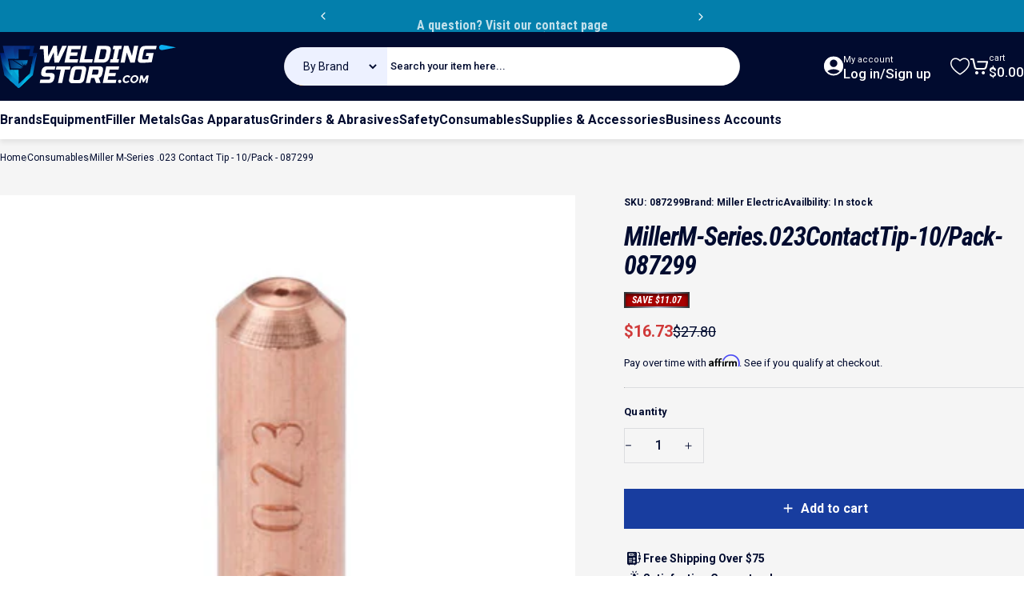

--- FILE ---
content_type: text/html; charset=utf-8
request_url: https://www.weldingstore.com/products/miller-m-series-023-contact-tip-10-pack-087299
body_size: 72491
content:
<!doctype html>
<html class="no-js" lang="en" dir="ltr">
<head>
  <meta charset="utf-8">
  <meta http-equiv="X-UA-Compatible" content="IE=edge,chrome=1">
  <meta name="viewport" content="width=device-width,initial-scale=1">
  <meta name="theme-color" content="#183d9f">
  <link rel="canonical" href="https://www.weldingstore.com/products/miller-m-series-023-contact-tip-10-pack-087299">
  <link rel="preconnect" href="https://cdn.shopify.com" crossorigin>
  <link rel="preconnect" href="https://fonts.shopifycdn.com" crossorigin>
  
  <link rel="dns-prefetch" href="https://productreviews.shopifycdn.com">
  <link rel="dns-prefetch" href="https://ajax.googleapis.com">
  <link rel="dns-prefetch" href="https://maps.googleapis.com">
  <link rel="dns-prefetch" href="https://maps.gstatic.com">
  
<link rel="shortcut icon" href="//www.weldingstore.com/cdn/shop/files/favicon_32x32_8ff42936-c8f1-4da6-bf7c-aa538705983c.png?crop=center&height=32&v=1725281971&width=32" type="image/png" /><title>Miller M-Series .023 Contact Tip - 10/Pack - 087299 &ndash; Welding Store</title><meta name="description" content="For use with all M-Series MIG guns"><meta property="og:site_name" content="Welding Store">
<meta property="og:url" content="https://www.weldingstore.com/products/miller-m-series-023-contact-tip-10-pack-087299">
<meta property="og:title" content="Miller M-Series .023 Contact Tip - 10/Pack - 087299">
<meta property="og:type" content="product">
<meta property="og:description" content="For use with all M-Series MIG guns"><meta property="og:image" content="http://www.weldingstore.com/cdn/shop/products/main_71312622-bb18-4022-b97b-e6ed38c9cdab.jpg?v=1572037259">
  <meta property="og:image:secure_url" content="https://www.weldingstore.com/cdn/shop/products/main_71312622-bb18-4022-b97b-e6ed38c9cdab.jpg?v=1572037259">
  <meta property="og:image:width" content="491">
  <meta property="og:image:height" content="640"><meta name="twitter:site" content="@https://">
<meta name="twitter:card" content="summary_large_image">
<meta name="twitter:title" content="Miller M-Series .023 Contact Tip - 10/Pack - 087299">
<meta name="twitter:description" content="For use with all M-Series MIG guns">
<style data-shopify>@font-face {
  font-family: "Roboto Condensed";
  font-weight: 700;
  font-style: italic;
  font-display: swap;
  src: url("//www.weldingstore.com/cdn/fonts/roboto_condensed/robotocondensed_i7.bed9f3a01efda68cdff8b63e6195c957a0da68cb.woff2") format("woff2"),
       url("//www.weldingstore.com/cdn/fonts/roboto_condensed/robotocondensed_i7.9ca5759a0bcf75a82b270218eab4c83ec254abf8.woff") format("woff");
}
@font-face {
  font-family: "Roboto Condensed";
  font-weight: 500;
  font-style: italic;
  font-display: swap;
  src: url("//www.weldingstore.com/cdn/fonts/roboto_condensed/robotocondensed_i5.ff52a28bdfc79bab9b700cca61355ec35830c670.woff2") format("woff2"),
       url("//www.weldingstore.com/cdn/fonts/roboto_condensed/robotocondensed_i5.6efa866ff50a15beaa4f1cc1970a487d1abc2d72.woff") format("woff");
}
@font-face {
  font-family: "Roboto Condensed";
  font-weight: 700;
  font-style: italic;
  font-display: swap;
  src: url("//www.weldingstore.com/cdn/fonts/roboto_condensed/robotocondensed_i7.bed9f3a01efda68cdff8b63e6195c957a0da68cb.woff2") format("woff2"),
       url("//www.weldingstore.com/cdn/fonts/roboto_condensed/robotocondensed_i7.9ca5759a0bcf75a82b270218eab4c83ec254abf8.woff") format("woff");
}
@font-face {
  font-family: Roboto;
  font-weight: 400;
  font-style: normal;
  font-display: swap;
  src: url("//www.weldingstore.com/cdn/fonts/roboto/roboto_n4.2019d890f07b1852f56ce63ba45b2db45d852cba.woff2") format("woff2"),
       url("//www.weldingstore.com/cdn/fonts/roboto/roboto_n4.238690e0007583582327135619c5f7971652fa9d.woff") format("woff");
}
@font-face {
  font-family: Roboto;
  font-weight: 700;
  font-style: normal;
  font-display: swap;
  src: url("//www.weldingstore.com/cdn/fonts/roboto/roboto_n7.f38007a10afbbde8976c4056bfe890710d51dec2.woff2") format("woff2"),
       url("//www.weldingstore.com/cdn/fonts/roboto/roboto_n7.94bfdd3e80c7be00e128703d245c207769d763f9.woff") format("woff");
}
@font-face {
  font-family: Roboto;
  font-weight: 400;
  font-style: italic;
  font-display: swap;
  src: url("//www.weldingstore.com/cdn/fonts/roboto/roboto_i4.57ce898ccda22ee84f49e6b57ae302250655e2d4.woff2") format("woff2"),
       url("//www.weldingstore.com/cdn/fonts/roboto/roboto_i4.b21f3bd061cbcb83b824ae8c7671a82587b264bf.woff") format("woff");
}
@font-face {
  font-family: Roboto;
  font-weight: 700;
  font-style: italic;
  font-display: swap;
  src: url("//www.weldingstore.com/cdn/fonts/roboto/roboto_i7.7ccaf9410746f2c53340607c42c43f90a9005937.woff2") format("woff2"),
       url("//www.weldingstore.com/cdn/fonts/roboto/roboto_i7.49ec21cdd7148292bffea74c62c0df6e93551516.woff") format("woff");
}
:root {
    /*! General */
    --color-base-text: 1 11 47;
    --color-base-highlight: 255 221 191;
    --color-base-background: 245 245 245;
    --color-base-button: 24 61 159;
    --color-base-button-gradient: #183d9f;
    --color-base-button-text: 255 255 255;
    --color-keyboard-focus: 11 97 205;
    --color-shadow: 168 232 226;
    --color-price: 1 11 47;
    --color-sale-price: 208 58 58;
    --color-sale-tag: 225 29 72;
    --color-sale-tag-text: 255 255 255;
    --color-rating: 245 158 11;
    --color-placeholder: 250 250 250;
    --color-success-text: 77 124 15;
    --color-success-background: 247 254 231;
    --color-error-text: 190 18 60;
    --color-error-background: 255 241 242;
    --color-info-text: 180 83 9;
    --color-info-background: 255 251 235;
    
    /*! Menu and drawers */
    --color-drawer-text: 23 23 23;
    --color-drawer-background: 255 255 255;
    --color-drawer-button-background: 24 61 159;
    --color-drawer-button-gradient: #183d9f;
    --color-drawer-button-text: 255 255 255;
    --color-drawer-overlay: 255 255 255;

    /*! Product card */
    --card-radius: var(--rounded-card);
    --card-border-width: 0.0rem;
    --card-border-opacity: 0.0;
    --card-shadow-opacity: 0.1;
    --card-shadow-horizontal-offset: 0.0rem;
    --card-shadow-vertical-offset: 0.0rem;

    /*! Buttons */
    --buttons-radius: var(--rounded-button);
    --buttons-border-width: 2px;
    --buttons-border-opacity: 1.0;
    --buttons-shadow-opacity: 0.0;
    --buttons-shadow-horizontal-offset: 0px;
    --buttons-shadow-vertical-offset: 0px;

    /*! Inputs */
    --inputs-radius: var(--rounded-input);
    --inputs-border-width: 0px;
    --inputs-border-opacity: 0.65;

    /*! Spacing */


    --sp-0d5: 0.125rem;      /*! 2px */
    --sp-1: 0.25rem;         /*! 4px */
    --sp-1d5: 0.375rem;      /*! 6px */
    --sp-2: 0.5rem;          /*! 8px */
    --sp-2d5: 0.625rem;      /*! 10px */
    --sp-3: 0.75rem;         /*! 12px */
    --sp-3d5: 0.875rem;      /*! 14px */
    --sp-3d75: 0.9375rem;    /*! 15px */
    --sp-4: 1rem;            /*! 16px */
    --sp-4d5: 1.125rem;      /*! 18px */
    --sp-5: 1.25rem;         /*! 20px */
    --sp-5d5: 1.375rem;      /*! 22px */
    --sp-6: 1.5rem;          /*! 24px */
    --sp-6d25: 1.5625rem;    /*! 25px */
    --sp-6d5: 1.625rem;      /*! 26px */
    --sp-7: 1.75rem;         /*! 28px */
    --sp-7d5: 1.875rem;      /*! 30px */
    --sp-8: 2rem;            /*! 32px */
    --sp-8d5: 2.125rem;      /*! 34px */
    --sp-9: 2.25rem;         /*! 36px */
    --sp-9d5: 2.375rem;      /*! 38px */
    --sp-10: 2.5rem;         /*! 40px */
    --sp-10d5: 2.625rem;     /*! 42px */
    --sp-11: 2.75rem;        /*! 44px */
    --sp-12: 3rem;           /*! 48px */
    --sp-13: 3.25rem;        /*! 52px */
    --sp-13d5: 3.375rem;     /*! 54px */
    --sp-14: 3.5rem;         /*! 56px */
    --sp-14d5: 3.75rem;      /*! 60px */
    --sp-15: 3.875rem;       /*! 62px */
    --sp-16: 4rem;           /*! 64px */
    --sp-18: 4.5rem;         /*! 72px */
    --sp-20: 5rem;           /*! 80px */
    --sp-23: 5.625rem;  
    --sp-24: 6rem;           /*! 96px */
    --sp-28: 7rem;           /*! 112px */
    --sp-32: 8rem;           /*! 128px */
    --sp-36: 9rem;           /*! 144px */
    --sp-40: 10rem;          /*! 160px */
    --sp-44: 11rem;          /*! 176px */
    --sp-48: 12rem;          /*! 192px */
    --sp-52: 13rem;          /*! 208px */
    --sp-56: 14rem;          /*! 224px */
    --sp-60: 15rem;          /*! 240px */
    --sp-64: 16rem;          /*! 256px */
    --sp-72: 18rem;          /*! 288px */
    --sp-80: 20rem;          /*! 320px */
    --sp-96: 24rem;          /*! 384px */
    --sp-100: 32rem;  
    

 /*!
    --sp-0d5: 0.125rem;       
    --sp-1: 0.25rem;         
    --sp-1d5: 0.375rem;       
    --sp-2: 0.5rem;
    --sp-2d5: 0.625rem;
    --sp-3: 0.75rem;
    --sp-3d5: 0.875rem;
    --sp-4: 1rem;
    --sp-4d5: 1.125rem;
    --sp-5: 1.25rem;
    --sp-5d5: 1.375rem;
    --sp-6: 1.5rem;
    --sp-6d5: 1.625rem;
    --sp-7: 1.75rem;
    --sp-7d5: 1.875rem;
    --sp-8: 2rem;
    --sp-8d5: 2.125rem;
    --sp-9: 2.25rem;
    --sp-9d5: 2.375rem;
    --sp-10: 2.5rem;
    --sp-10d5: 2.625rem;
    --sp-11: 2.75rem;
    --sp-12: 3rem;
    --sp-13: 3.25rem;
    --sp-13-5: 3.375rem; 
    --sp-14: 3.5rem;
    --sp-15: 3.875rem;
    --sp-16: 4rem;
    --sp-18: 4.5rem;
    --sp-20: 5rem;
    --sp-23: 5.625rem;
    --sp-24: 6rem;
    --sp-28: 7rem;
    --sp-32: 8rem;
    --sp-36: 9rem;
    --sp-40: 10rem;
    --sp-44: 11rem;
    --sp-48: 12rem;
    --sp-52: 13rem;
    --sp-56: 14rem;
    --sp-60: 15rem;
    --sp-64: 16rem;
    --sp-72: 18rem;
    --sp-80: 20rem;
    --sp-96: 24rem;
    --sp-100: 32rem;
*/

    /*! Font family */
    --font-heading-family: "Roboto Condensed", sans-serif;
    --font-heading-style: italic;
    --font-heading-weight: 700;
    --font-heading-line-height: 1.5;
    --font-heading-letter-spacing: -0.03em;
    

    --font-body-family: Roboto, sans-serif;
    --font-body-style: normal;
    --font-body-weight: 400;
    --font-body-line-height: 1.5;
    --font-body-letter-spacing: 0.0em;

    --font-navigation-family: var(--font-body-family);
    --font-navigation-size: clamp(0.75rem, 0.748rem + 0.3174vw, 1.0rem);
    

    --font-button-family: var(--font-body-family);
    /* --font-button-size: clamp(0.75rem, 0.8115rem + 0.1587vw, 0.875rem); */
    --font-button-size: 0.875rem;
    

    --font-product-family: var(--font-body-family);
    --font-product-size: clamp(0.875rem, 0.873rem + 0.3175vw, 1.125rem);
    

    /*! Font size */
    --text-3xs: 0.625rem;
    --text-2xs: 0.6875rem;
    --text-xs: 0.75rem;
    --text-2sm: 0.8125rem;
    --text-sm: 0.875rem;
    --text-base: 1.0rem;
    --text-lg: 1.125rem;
    --text-xl: 1.25rem;
    --text-2xl: 1.5rem;
    --text-3xl: 1.875rem;
    --text-4xl: 2.25rem;
    --text-5xl: 3.0rem;
    --text-6xl: 3.75rem;
    --text-7xl: 4.5rem;
    --text-8xl: 6.0rem;

    /*! Layout */
    --page-width: 1280px;
    --gap-padding: clamp(var(--sp-5), 2.526vw, var(--sp-12));
    --grid-gap: clamp(40px, 20vw, 60px);
    --page-padding: var(--sp-3d75);
    --page-container: min(calc(100vw - var(--scrollbar-width, 0px) - var(--page-padding) * 2), var(--page-width));
    --rounded-button: 0rem;
    --rounded-input: 0rem;
    --rounded-card: 0rem;
    --rounded-block: 0rem;

    /*! Other */
    --icon-weight: 1.5px;
  }

  @media screen and (min-width: 1024px) {
    :root {
      --page-padding: var(--sp-9);
    }
  }

  @media screen and (min-width: 1280px) {
    :root {
      --gap-padding: var(--sp-12);
      --page-padding: var(--sp-12);
    }
  }

  @media screen and (min-width: 1536px) {
    :root {
      --page-padding: max(var(--sp-12), 50vw - var(--scrollbar-width, 0px)/2 - var(--page-width)/2);
    }
  }</style>
  <link rel="preload" as="font" href="//www.weldingstore.com/cdn/fonts/roboto/roboto_n4.2019d890f07b1852f56ce63ba45b2db45d852cba.woff2" type="font/woff2" crossorigin>
  

  <link rel="preload" as="font" href="//www.weldingstore.com/cdn/fonts/roboto_condensed/robotocondensed_i7.bed9f3a01efda68cdff8b63e6195c957a0da68cb.woff2" type="font/woff2" crossorigin>
  
<link href="//www.weldingstore.com/cdn/shop/t/16/assets/theme.css?v=112505789077417334961732184566" rel="stylesheet" type="text/css" media="all" /><link href="//www.weldingstore.com/cdn/shop/t/16/assets/custom.css?v=7046480995794423291741154107" rel="stylesheet" type="text/css" media="all" />
  <link rel="stylesheet" href="//www.weldingstore.com/cdn/shop/t/16/assets/apps.css?v=181017469660800979511719990384" media="print" fetchpriority="low" onload="this.media='all'">

  <script>window.performance && window.performance.mark && window.performance.mark('shopify.content_for_header.start');</script><meta id="shopify-digital-wallet" name="shopify-digital-wallet" content="/24855281757/digital_wallets/dialog">
<meta name="shopify-checkout-api-token" content="b9c93917468febbf9b90ed3c4918d913">
<meta id="in-context-paypal-metadata" data-shop-id="24855281757" data-venmo-supported="false" data-environment="production" data-locale="en_US" data-paypal-v4="true" data-currency="USD">
<link rel="alternate" type="application/json+oembed" href="https://www.weldingstore.com/products/miller-m-series-023-contact-tip-10-pack-087299.oembed">
<script async="async" src="/checkouts/internal/preloads.js?locale=en-US"></script>
<link rel="preconnect" href="https://shop.app" crossorigin="anonymous">
<script async="async" src="https://shop.app/checkouts/internal/preloads.js?locale=en-US&shop_id=24855281757" crossorigin="anonymous"></script>
<script id="apple-pay-shop-capabilities" type="application/json">{"shopId":24855281757,"countryCode":"US","currencyCode":"USD","merchantCapabilities":["supports3DS"],"merchantId":"gid:\/\/shopify\/Shop\/24855281757","merchantName":"Welding Store","requiredBillingContactFields":["postalAddress","email","phone"],"requiredShippingContactFields":["postalAddress","email","phone"],"shippingType":"shipping","supportedNetworks":["visa","masterCard","amex","discover","elo","jcb"],"total":{"type":"pending","label":"Welding Store","amount":"1.00"},"shopifyPaymentsEnabled":true,"supportsSubscriptions":true}</script>
<script id="shopify-features" type="application/json">{"accessToken":"b9c93917468febbf9b90ed3c4918d913","betas":["rich-media-storefront-analytics"],"domain":"www.weldingstore.com","predictiveSearch":true,"shopId":24855281757,"locale":"en"}</script>
<script>var Shopify = Shopify || {};
Shopify.shop = "wiscowelds.myshopify.com";
Shopify.locale = "en";
Shopify.currency = {"active":"USD","rate":"1.0"};
Shopify.country = "US";
Shopify.theme = {"name":"Uncap - Design","id":134390382685,"schema_name":"Concept","schema_version":"1.6.0","theme_store_id":2412,"role":"main"};
Shopify.theme.handle = "null";
Shopify.theme.style = {"id":null,"handle":null};
Shopify.cdnHost = "www.weldingstore.com/cdn";
Shopify.routes = Shopify.routes || {};
Shopify.routes.root = "/";</script>
<script type="module">!function(o){(o.Shopify=o.Shopify||{}).modules=!0}(window);</script>
<script>!function(o){function n(){var o=[];function n(){o.push(Array.prototype.slice.apply(arguments))}return n.q=o,n}var t=o.Shopify=o.Shopify||{};t.loadFeatures=n(),t.autoloadFeatures=n()}(window);</script>
<script>
  window.ShopifyPay = window.ShopifyPay || {};
  window.ShopifyPay.apiHost = "shop.app\/pay";
  window.ShopifyPay.redirectState = null;
</script>
<script id="shop-js-analytics" type="application/json">{"pageType":"product"}</script>
<script defer="defer" async type="module" src="//www.weldingstore.com/cdn/shopifycloud/shop-js/modules/v2/client.init-shop-cart-sync_BT-GjEfc.en.esm.js"></script>
<script defer="defer" async type="module" src="//www.weldingstore.com/cdn/shopifycloud/shop-js/modules/v2/chunk.common_D58fp_Oc.esm.js"></script>
<script defer="defer" async type="module" src="//www.weldingstore.com/cdn/shopifycloud/shop-js/modules/v2/chunk.modal_xMitdFEc.esm.js"></script>
<script type="module">
  await import("//www.weldingstore.com/cdn/shopifycloud/shop-js/modules/v2/client.init-shop-cart-sync_BT-GjEfc.en.esm.js");
await import("//www.weldingstore.com/cdn/shopifycloud/shop-js/modules/v2/chunk.common_D58fp_Oc.esm.js");
await import("//www.weldingstore.com/cdn/shopifycloud/shop-js/modules/v2/chunk.modal_xMitdFEc.esm.js");

  window.Shopify.SignInWithShop?.initShopCartSync?.({"fedCMEnabled":true,"windoidEnabled":true});

</script>
<script>
  window.Shopify = window.Shopify || {};
  if (!window.Shopify.featureAssets) window.Shopify.featureAssets = {};
  window.Shopify.featureAssets['shop-js'] = {"shop-cart-sync":["modules/v2/client.shop-cart-sync_DZOKe7Ll.en.esm.js","modules/v2/chunk.common_D58fp_Oc.esm.js","modules/v2/chunk.modal_xMitdFEc.esm.js"],"init-fed-cm":["modules/v2/client.init-fed-cm_B6oLuCjv.en.esm.js","modules/v2/chunk.common_D58fp_Oc.esm.js","modules/v2/chunk.modal_xMitdFEc.esm.js"],"shop-cash-offers":["modules/v2/client.shop-cash-offers_D2sdYoxE.en.esm.js","modules/v2/chunk.common_D58fp_Oc.esm.js","modules/v2/chunk.modal_xMitdFEc.esm.js"],"shop-login-button":["modules/v2/client.shop-login-button_QeVjl5Y3.en.esm.js","modules/v2/chunk.common_D58fp_Oc.esm.js","modules/v2/chunk.modal_xMitdFEc.esm.js"],"pay-button":["modules/v2/client.pay-button_DXTOsIq6.en.esm.js","modules/v2/chunk.common_D58fp_Oc.esm.js","modules/v2/chunk.modal_xMitdFEc.esm.js"],"shop-button":["modules/v2/client.shop-button_DQZHx9pm.en.esm.js","modules/v2/chunk.common_D58fp_Oc.esm.js","modules/v2/chunk.modal_xMitdFEc.esm.js"],"avatar":["modules/v2/client.avatar_BTnouDA3.en.esm.js"],"init-windoid":["modules/v2/client.init-windoid_CR1B-cfM.en.esm.js","modules/v2/chunk.common_D58fp_Oc.esm.js","modules/v2/chunk.modal_xMitdFEc.esm.js"],"init-shop-for-new-customer-accounts":["modules/v2/client.init-shop-for-new-customer-accounts_C_vY_xzh.en.esm.js","modules/v2/client.shop-login-button_QeVjl5Y3.en.esm.js","modules/v2/chunk.common_D58fp_Oc.esm.js","modules/v2/chunk.modal_xMitdFEc.esm.js"],"init-shop-email-lookup-coordinator":["modules/v2/client.init-shop-email-lookup-coordinator_BI7n9ZSv.en.esm.js","modules/v2/chunk.common_D58fp_Oc.esm.js","modules/v2/chunk.modal_xMitdFEc.esm.js"],"init-shop-cart-sync":["modules/v2/client.init-shop-cart-sync_BT-GjEfc.en.esm.js","modules/v2/chunk.common_D58fp_Oc.esm.js","modules/v2/chunk.modal_xMitdFEc.esm.js"],"shop-toast-manager":["modules/v2/client.shop-toast-manager_DiYdP3xc.en.esm.js","modules/v2/chunk.common_D58fp_Oc.esm.js","modules/v2/chunk.modal_xMitdFEc.esm.js"],"init-customer-accounts":["modules/v2/client.init-customer-accounts_D9ZNqS-Q.en.esm.js","modules/v2/client.shop-login-button_QeVjl5Y3.en.esm.js","modules/v2/chunk.common_D58fp_Oc.esm.js","modules/v2/chunk.modal_xMitdFEc.esm.js"],"init-customer-accounts-sign-up":["modules/v2/client.init-customer-accounts-sign-up_iGw4briv.en.esm.js","modules/v2/client.shop-login-button_QeVjl5Y3.en.esm.js","modules/v2/chunk.common_D58fp_Oc.esm.js","modules/v2/chunk.modal_xMitdFEc.esm.js"],"shop-follow-button":["modules/v2/client.shop-follow-button_CqMgW2wH.en.esm.js","modules/v2/chunk.common_D58fp_Oc.esm.js","modules/v2/chunk.modal_xMitdFEc.esm.js"],"checkout-modal":["modules/v2/client.checkout-modal_xHeaAweL.en.esm.js","modules/v2/chunk.common_D58fp_Oc.esm.js","modules/v2/chunk.modal_xMitdFEc.esm.js"],"shop-login":["modules/v2/client.shop-login_D91U-Q7h.en.esm.js","modules/v2/chunk.common_D58fp_Oc.esm.js","modules/v2/chunk.modal_xMitdFEc.esm.js"],"lead-capture":["modules/v2/client.lead-capture_BJmE1dJe.en.esm.js","modules/v2/chunk.common_D58fp_Oc.esm.js","modules/v2/chunk.modal_xMitdFEc.esm.js"],"payment-terms":["modules/v2/client.payment-terms_Ci9AEqFq.en.esm.js","modules/v2/chunk.common_D58fp_Oc.esm.js","modules/v2/chunk.modal_xMitdFEc.esm.js"]};
</script>
<script>(function() {
  var isLoaded = false;
  function asyncLoad() {
    if (isLoaded) return;
    isLoaded = true;
    var urls = ["https:\/\/cdn.shopify.com\/s\/files\/1\/0248\/5528\/1757\/t\/11\/assets\/affirmShopify.js?v=1726512468\u0026shop=wiscowelds.myshopify.com","https:\/\/widgets.automizely.com\/returns\/main.js?shop=wiscowelds.myshopify.com"];
    for (var i = 0; i < urls.length; i++) {
      var s = document.createElement('script');
      s.type = 'text/javascript';
      s.async = true;
      s.src = urls[i];
      var x = document.getElementsByTagName('script')[0];
      x.parentNode.insertBefore(s, x);
    }
  };
  if(window.attachEvent) {
    window.attachEvent('onload', asyncLoad);
  } else {
    window.addEventListener('load', asyncLoad, false);
  }
})();</script>
<script id="__st">var __st={"a":24855281757,"offset":-21600,"reqid":"56269a6d-5484-45df-b14e-b1396a892b61-1769258542","pageurl":"www.weldingstore.com\/products\/miller-m-series-023-contact-tip-10-pack-087299","u":"a50e3e8c5fca","p":"product","rtyp":"product","rid":3771629633629};</script>
<script>window.ShopifyPaypalV4VisibilityTracking = true;</script>
<script id="captcha-bootstrap">!function(){'use strict';const t='contact',e='account',n='new_comment',o=[[t,t],['blogs',n],['comments',n],[t,'customer']],c=[[e,'customer_login'],[e,'guest_login'],[e,'recover_customer_password'],[e,'create_customer']],r=t=>t.map((([t,e])=>`form[action*='/${t}']:not([data-nocaptcha='true']) input[name='form_type'][value='${e}']`)).join(','),a=t=>()=>t?[...document.querySelectorAll(t)].map((t=>t.form)):[];function s(){const t=[...o],e=r(t);return a(e)}const i='password',u='form_key',d=['recaptcha-v3-token','g-recaptcha-response','h-captcha-response',i],f=()=>{try{return window.sessionStorage}catch{return}},m='__shopify_v',_=t=>t.elements[u];function p(t,e,n=!1){try{const o=window.sessionStorage,c=JSON.parse(o.getItem(e)),{data:r}=function(t){const{data:e,action:n}=t;return t[m]||n?{data:e,action:n}:{data:t,action:n}}(c);for(const[e,n]of Object.entries(r))t.elements[e]&&(t.elements[e].value=n);n&&o.removeItem(e)}catch(o){console.error('form repopulation failed',{error:o})}}const l='form_type',E='cptcha';function T(t){t.dataset[E]=!0}const w=window,h=w.document,L='Shopify',v='ce_forms',y='captcha';let A=!1;((t,e)=>{const n=(g='f06e6c50-85a8-45c8-87d0-21a2b65856fe',I='https://cdn.shopify.com/shopifycloud/storefront-forms-hcaptcha/ce_storefront_forms_captcha_hcaptcha.v1.5.2.iife.js',D={infoText:'Protected by hCaptcha',privacyText:'Privacy',termsText:'Terms'},(t,e,n)=>{const o=w[L][v],c=o.bindForm;if(c)return c(t,g,e,D).then(n);var r;o.q.push([[t,g,e,D],n]),r=I,A||(h.body.append(Object.assign(h.createElement('script'),{id:'captcha-provider',async:!0,src:r})),A=!0)});var g,I,D;w[L]=w[L]||{},w[L][v]=w[L][v]||{},w[L][v].q=[],w[L][y]=w[L][y]||{},w[L][y].protect=function(t,e){n(t,void 0,e),T(t)},Object.freeze(w[L][y]),function(t,e,n,w,h,L){const[v,y,A,g]=function(t,e,n){const i=e?o:[],u=t?c:[],d=[...i,...u],f=r(d),m=r(i),_=r(d.filter((([t,e])=>n.includes(e))));return[a(f),a(m),a(_),s()]}(w,h,L),I=t=>{const e=t.target;return e instanceof HTMLFormElement?e:e&&e.form},D=t=>v().includes(t);t.addEventListener('submit',(t=>{const e=I(t);if(!e)return;const n=D(e)&&!e.dataset.hcaptchaBound&&!e.dataset.recaptchaBound,o=_(e),c=g().includes(e)&&(!o||!o.value);(n||c)&&t.preventDefault(),c&&!n&&(function(t){try{if(!f())return;!function(t){const e=f();if(!e)return;const n=_(t);if(!n)return;const o=n.value;o&&e.removeItem(o)}(t);const e=Array.from(Array(32),(()=>Math.random().toString(36)[2])).join('');!function(t,e){_(t)||t.append(Object.assign(document.createElement('input'),{type:'hidden',name:u})),t.elements[u].value=e}(t,e),function(t,e){const n=f();if(!n)return;const o=[...t.querySelectorAll(`input[type='${i}']`)].map((({name:t})=>t)),c=[...d,...o],r={};for(const[a,s]of new FormData(t).entries())c.includes(a)||(r[a]=s);n.setItem(e,JSON.stringify({[m]:1,action:t.action,data:r}))}(t,e)}catch(e){console.error('failed to persist form',e)}}(e),e.submit())}));const S=(t,e)=>{t&&!t.dataset[E]&&(n(t,e.some((e=>e===t))),T(t))};for(const o of['focusin','change'])t.addEventListener(o,(t=>{const e=I(t);D(e)&&S(e,y())}));const B=e.get('form_key'),M=e.get(l),P=B&&M;t.addEventListener('DOMContentLoaded',(()=>{const t=y();if(P)for(const e of t)e.elements[l].value===M&&p(e,B);[...new Set([...A(),...v().filter((t=>'true'===t.dataset.shopifyCaptcha))])].forEach((e=>S(e,t)))}))}(h,new URLSearchParams(w.location.search),n,t,e,['guest_login'])})(!0,!0)}();</script>
<script integrity="sha256-4kQ18oKyAcykRKYeNunJcIwy7WH5gtpwJnB7kiuLZ1E=" data-source-attribution="shopify.loadfeatures" defer="defer" src="//www.weldingstore.com/cdn/shopifycloud/storefront/assets/storefront/load_feature-a0a9edcb.js" crossorigin="anonymous"></script>
<script crossorigin="anonymous" defer="defer" src="//www.weldingstore.com/cdn/shopifycloud/storefront/assets/shopify_pay/storefront-65b4c6d7.js?v=20250812"></script>
<script data-source-attribution="shopify.dynamic_checkout.dynamic.init">var Shopify=Shopify||{};Shopify.PaymentButton=Shopify.PaymentButton||{isStorefrontPortableWallets:!0,init:function(){window.Shopify.PaymentButton.init=function(){};var t=document.createElement("script");t.src="https://www.weldingstore.com/cdn/shopifycloud/portable-wallets/latest/portable-wallets.en.js",t.type="module",document.head.appendChild(t)}};
</script>
<script data-source-attribution="shopify.dynamic_checkout.buyer_consent">
  function portableWalletsHideBuyerConsent(e){var t=document.getElementById("shopify-buyer-consent"),n=document.getElementById("shopify-subscription-policy-button");t&&n&&(t.classList.add("hidden"),t.setAttribute("aria-hidden","true"),n.removeEventListener("click",e))}function portableWalletsShowBuyerConsent(e){var t=document.getElementById("shopify-buyer-consent"),n=document.getElementById("shopify-subscription-policy-button");t&&n&&(t.classList.remove("hidden"),t.removeAttribute("aria-hidden"),n.addEventListener("click",e))}window.Shopify?.PaymentButton&&(window.Shopify.PaymentButton.hideBuyerConsent=portableWalletsHideBuyerConsent,window.Shopify.PaymentButton.showBuyerConsent=portableWalletsShowBuyerConsent);
</script>
<script data-source-attribution="shopify.dynamic_checkout.cart.bootstrap">document.addEventListener("DOMContentLoaded",(function(){function t(){return document.querySelector("shopify-accelerated-checkout-cart, shopify-accelerated-checkout")}if(t())Shopify.PaymentButton.init();else{new MutationObserver((function(e,n){t()&&(Shopify.PaymentButton.init(),n.disconnect())})).observe(document.body,{childList:!0,subtree:!0})}}));
</script>
<link id="shopify-accelerated-checkout-styles" rel="stylesheet" media="screen" href="https://www.weldingstore.com/cdn/shopifycloud/portable-wallets/latest/accelerated-checkout-backwards-compat.css" crossorigin="anonymous">
<style id="shopify-accelerated-checkout-cart">
        #shopify-buyer-consent {
  margin-top: 1em;
  display: inline-block;
  width: 100%;
}

#shopify-buyer-consent.hidden {
  display: none;
}

#shopify-subscription-policy-button {
  background: none;
  border: none;
  padding: 0;
  text-decoration: underline;
  font-size: inherit;
  cursor: pointer;
}

#shopify-subscription-policy-button::before {
  box-shadow: none;
}

      </style>

<script>window.performance && window.performance.mark && window.performance.mark('shopify.content_for_header.end');</script>

  <script src="//www.weldingstore.com/cdn/shop/t/16/assets/vendor.js?v=36974529011275555061719990384" defer="defer"></script>
  <script src="//www.weldingstore.com/cdn/shop/t/16/assets/theme.js?v=94942429118989788511732011855" defer="defer"></script><script>
  document.documentElement.classList.replace('no-js', 'js');

  window.theme = window.theme || {};
  theme.routes = {
    shop_url: 'https://www.weldingstore.com',
    root_url: '/',
    cart_url: '/cart',
    cart_add_url: '/cart/add',
    cart_change_url: '/cart/change',
    cart_update_url: '/cart/update',
    search_url: '/search',
    predictive_search_url: '/search/suggest',
  };

  theme.variantStrings = {
    preOrder: "Pre-order",
    addToCart: "Add to cart",
    soldOut: "Sold Out",
    unavailable: "Unavailable",
  };

  theme.shippingCalculatorStrings = {
    error: "One or more errors occurred while retrieving the shipping rates:",
    notFound: "Sorry, we do not ship to your address.",
    oneResult: "There is one shipping rate for your address:",
    multipleResults: "There are multiple shipping rates for your address:",
  };

  theme.recipientFormStrings = {
    expanded: `Gift card recipient form expanded`,
    collapsed: `Gift card recipient form collapsed`,
  };

  theme.dateStrings = {
    d: `d`,
    day: `Day`,
    days: `Days`,
    h: `h`,
    hour: `Hour`,
    hours: `Hours`,
    m: `m`,
    minute: `Min`,
    minutes: `Mins`,
    s: `s`,
    second: `Sec`,
    seconds: `Secs`,
  };

  theme.strings = {
    recentlyViewedEmpty: "Your recently viewed is empty.",
    close: "Close",
    next: "Next",
    previous: "Previous",
    qrImageAlt: "QR code — scan to redeem gift card"
  };
  theme.settings = {
    cartType: "drawer",
    isCartTemplate: false,
    pswpModule: "\/\/www.weldingstore.com\/cdn\/shop\/t\/16\/assets\/photoswipe.min.js?v=41760041872977459911719990384",
    themeName: 'Concept',
    themeVersion: '1.6.0',
    agencyId: ''
  };// We save the product ID in local storage to be eventually used for recently viewed section
    try {
      const recentlyViewedProducts = new Set(JSON.parse(window.localStorage.getItem(`${theme.settings.themeName}:recently-viewed`) || '[]'));

      recentlyViewedProducts.delete(3771629633629); // Delete first to re-move the product
      recentlyViewedProducts.add(3771629633629);

      window.localStorage.setItem(`${theme.settings.themeName}:recently-viewed`, JSON.stringify(Array.from(recentlyViewedProducts.values()).reverse()));
    } catch (e) {
      // Safari in private mode does not allow setting item, we silently fail
    }</script>
<!-- Affirm -->
  <script async="async">
    _affirm_config = {
      public_api_key:  "OMF2VGA6UR2MBWXN",
      script:          "https://cdn1.affirm.com/js/v2/affirm.js"
    };
    (function(l,g,m,e,a,f,b){var d,c=l[m]||{},h=document.createElement(f),n=document.getElementsByTagName(f)[0],k=function(a,b,c){return function(){a[b]._.push([c,arguments])}};c[e]=k(c,e,"set");d=c[e];c[a]={};c[a]._=[];d._=[];c[a][b]=k(c,a,b);a=0;for(b="set add save post open empty reset on off trigger ready setProduct".split(" ");a<b.length;a++)d[b[a]]=k(c,e,b[a]);a=0;for(b=["get","token","url","items"];a<b.length;a++)d[b[a]]=function(){};h.async=!0;h.src=g[f];n.parentNode.insertBefore(h,n);delete g[f];d(g);l[m]=c})(window,_affirm_config,"affirm","checkout","ui","script","ready");
  </script>
  <!-- End Affirm -->
<!-- BEGIN app block: shopify://apps/klaviyo-email-marketing-sms/blocks/klaviyo-onsite-embed/2632fe16-c075-4321-a88b-50b567f42507 -->












  <script async src="https://static.klaviyo.com/onsite/js/QeP6dJ/klaviyo.js?company_id=QeP6dJ"></script>
  <script>!function(){if(!window.klaviyo){window._klOnsite=window._klOnsite||[];try{window.klaviyo=new Proxy({},{get:function(n,i){return"push"===i?function(){var n;(n=window._klOnsite).push.apply(n,arguments)}:function(){for(var n=arguments.length,o=new Array(n),w=0;w<n;w++)o[w]=arguments[w];var t="function"==typeof o[o.length-1]?o.pop():void 0,e=new Promise((function(n){window._klOnsite.push([i].concat(o,[function(i){t&&t(i),n(i)}]))}));return e}}})}catch(n){window.klaviyo=window.klaviyo||[],window.klaviyo.push=function(){var n;(n=window._klOnsite).push.apply(n,arguments)}}}}();</script>

  
    <script id="viewed_product">
      if (item == null) {
        var _learnq = _learnq || [];

        var MetafieldReviews = null
        var MetafieldYotpoRating = null
        var MetafieldYotpoCount = null
        var MetafieldLooxRating = null
        var MetafieldLooxCount = null
        var okendoProduct = null
        var okendoProductReviewCount = null
        var okendoProductReviewAverageValue = null
        try {
          // The following fields are used for Customer Hub recently viewed in order to add reviews.
          // This information is not part of __kla_viewed. Instead, it is part of __kla_viewed_reviewed_items
          MetafieldReviews = {};
          MetafieldYotpoRating = null
          MetafieldYotpoCount = null
          MetafieldLooxRating = null
          MetafieldLooxCount = null

          okendoProduct = null
          // If the okendo metafield is not legacy, it will error, which then requires the new json formatted data
          if (okendoProduct && 'error' in okendoProduct) {
            okendoProduct = null
          }
          okendoProductReviewCount = okendoProduct ? okendoProduct.reviewCount : null
          okendoProductReviewAverageValue = okendoProduct ? okendoProduct.reviewAverageValue : null
        } catch (error) {
          console.error('Error in Klaviyo onsite reviews tracking:', error);
        }

        var item = {
          Name: "Miller M-Series .023 Contact Tip - 10\/Pack - 087299",
          ProductID: 3771629633629,
          Categories: ["Consumables","Contact Tips","Discount Collection","MIG Consumables","Miller Electric","Products","Temp Lincoln Not Discount"],
          ImageURL: "https://www.weldingstore.com/cdn/shop/products/main_71312622-bb18-4022-b97b-e6ed38c9cdab_grande.jpg?v=1572037259",
          URL: "https://www.weldingstore.com/products/miller-m-series-023-contact-tip-10-pack-087299",
          Brand: "Miller Electric",
          Price: "$16.73",
          Value: "16.73",
          CompareAtPrice: "$27.80"
        };
        _learnq.push(['track', 'Viewed Product', item]);
        _learnq.push(['trackViewedItem', {
          Title: item.Name,
          ItemId: item.ProductID,
          Categories: item.Categories,
          ImageUrl: item.ImageURL,
          Url: item.URL,
          Metadata: {
            Brand: item.Brand,
            Price: item.Price,
            Value: item.Value,
            CompareAtPrice: item.CompareAtPrice
          },
          metafields:{
            reviews: MetafieldReviews,
            yotpo:{
              rating: MetafieldYotpoRating,
              count: MetafieldYotpoCount,
            },
            loox:{
              rating: MetafieldLooxRating,
              count: MetafieldLooxCount,
            },
            okendo: {
              rating: okendoProductReviewAverageValue,
              count: okendoProductReviewCount,
            }
          }
        }]);
      }
    </script>
  




  <script>
    window.klaviyoReviewsProductDesignMode = false
  </script>







<!-- END app block --><!-- BEGIN app block: shopify://apps/simprosys-google-shopping-feed/blocks/core_settings_block/1f0b859e-9fa6-4007-97e8-4513aff5ff3b --><!-- BEGIN: GSF App Core Tags & Scripts by Simprosys Google Shopping Feed -->









<!-- END: GSF App Core Tags & Scripts by Simprosys Google Shopping Feed -->
<!-- END app block --><!-- BEGIN app block: shopify://apps/inveterate/blocks/app-embed/fc24aab3-e6d2-461b-961d-9ebb32143cf2 -->

<script id="inveterate-app-embed-log-script" async>
  console.log('Inveterate: PSB: hardcode');
</script>

<style>
  .inveterate__popup {
    display: none;
  }
</style>

  <script id="inveterate-theme-snippets-script" async src="https://d1mopl5xgcax3e.cloudfront.net/js/wiscowelds.inveterate.js"></script>
  <script id="inveterate-app-embed-script" async>
    (function() {
      try {
        var count = 0;
        const executeScriptWhenReady = function () {
          if (!window?.inveterate?.scripts) {
            let i = setInterval(function() {
              if(window?.inveterate?.scripts) {
                window.inveterate.scripts.run();
                clearInterval(i);
              }
            }, 50);
            return;
          }
          window.inveterate.scripts.run();
        }
        var interval = setInterval(function(){
          if (!window.inveterate || !window.inveterate.fileLoaded) return;

          clearInterval(interval);
          window.inveterate.merchantId = 'wiscowelds';
          const localizationFromLiquid = {
            shopCurrency: 'USD',
            localCurrency: 'USD',
            country: 'US',
            language: 'en',
            lnName: 'English',
            countryName: 'United States',
          }
          window.inveterate.properties.localization = localizationFromLiquid;


          

          

          
            window.inveterate.properties.page = {
              type: 'product',
              product: {"id":3771629633629,"title":"Miller M-Series .023 Contact Tip - 10\/Pack - 087299","handle":"miller-m-series-023-contact-tip-10-pack-087299","description":"\u003cp\u003eFor use with all M-Series MIG guns\u003c\/p\u003e","published_at":"2019-08-26T08:25:53-05:00","created_at":"2019-08-26T08:25:53-05:00","vendor":"Miller Electric","type":"MIG Consumables","tags":[".023 in","Consumables","Contact Tips","MIG Consumables","Miller Electric"],"price":1673,"price_min":1673,"price_max":1673,"available":true,"price_varies":false,"compare_at_price":2780,"compare_at_price_min":2780,"compare_at_price_max":2780,"compare_at_price_varies":false,"variants":[{"id":29168894476381,"title":"Default Title","option1":"Default Title","option2":null,"option3":null,"sku":"087299","requires_shipping":true,"taxable":true,"featured_image":null,"available":true,"name":"Miller M-Series .023 Contact Tip - 10\/Pack - 087299","public_title":null,"options":["Default Title"],"price":1673,"weight":77,"compare_at_price":2780,"inventory_management":null,"barcode":"715959125215","requires_selling_plan":false,"selling_plan_allocations":[],"quantity_rule":{"min":1,"max":null,"increment":1}}],"images":["\/\/www.weldingstore.com\/cdn\/shop\/products\/main_71312622-bb18-4022-b97b-e6ed38c9cdab.jpg?v=1572037259"],"featured_image":"\/\/www.weldingstore.com\/cdn\/shop\/products\/main_71312622-bb18-4022-b97b-e6ed38c9cdab.jpg?v=1572037259","options":["Title"],"media":[{"alt":"Miller M Series .023 Contact Tip","id":2017484046429,"position":1,"preview_image":{"aspect_ratio":0.767,"height":640,"width":491,"src":"\/\/www.weldingstore.com\/cdn\/shop\/products\/main_71312622-bb18-4022-b97b-e6ed38c9cdab.jpg?v=1572037259"},"aspect_ratio":0.767,"height":640,"media_type":"image","src":"\/\/www.weldingstore.com\/cdn\/shop\/products\/main_71312622-bb18-4022-b97b-e6ed38c9cdab.jpg?v=1572037259","width":491}],"requires_selling_plan":false,"selling_plan_groups":[],"content":"\u003cp\u003eFor use with all M-Series MIG guns\u003c\/p\u003e"},
              collections: [{"id":130476146781,"handle":"consumables","title":"Consumables","updated_at":"2026-01-23T06:06:57-06:00","body_html":"","published_at":"2019-04-26T15:13:20-05:00","sort_order":"best-selling","template_suffix":"","disjunctive":false,"rules":[{"column":"tag","relation":"equals","condition":"Consumables"},{"column":"type","relation":"not_equals","condition":"Product Fee"},{"column":"type","relation":"not_equals","condition":"mw_hidden_cart_fee"}],"published_scope":"web"},{"id":130476277853,"handle":"contact-tips","title":"Contact Tips","updated_at":"2026-01-23T06:06:57-06:00","body_html":"","published_at":"2019-04-26T15:13:24-05:00","sort_order":"best-selling","template_suffix":"","disjunctive":false,"rules":[{"column":"tag","relation":"equals","condition":"Contact Tips"},{"column":"type","relation":"not_equals","condition":"Product Fee"},{"column":"type","relation":"not_equals","condition":"mw_hidden_cart_fee"}],"published_scope":"web"},{"id":153671893085,"handle":"discount-collection","title":"Discount Collection","updated_at":"2026-01-23T17:56:57-06:00","body_html":"","published_at":"2019-10-25T16:43:17-05:00","sort_order":"best-selling","template_suffix":"","disjunctive":false,"rules":[{"column":"type","relation":"not_equals","condition":"Equipment"},{"column":"type","relation":"not_equals","condition":"Product Fee"},{"column":"type","relation":"not_equals","condition":"mw_hidden_cart_fee"}],"published_scope":"web"},{"id":130476212317,"handle":"mig-consumables","title":"MIG Consumables","updated_at":"2026-01-23T06:06:57-06:00","body_html":"","published_at":"2019-04-26T15:13:21-05:00","sort_order":"best-selling","template_suffix":"","disjunctive":false,"rules":[{"column":"tag","relation":"equals","condition":"MIG Consumables"}],"published_scope":"web","image":{"created_at":"2019-05-22T01:01:37-05:00","alt":null,"width":2550,"height":1960,"src":"\/\/www.weldingstore.com\/cdn\/shop\/collections\/FC_MIG-Consumables.jpg?v=1570563955"}},{"id":130470183005,"handle":"miller-electric","title":"Miller Electric","updated_at":"2026-01-23T06:06:57-06:00","body_html":"","published_at":"2019-04-26T14:18:53-05:00","sort_order":"best-selling","template_suffix":"","disjunctive":false,"rules":[{"column":"tag","relation":"equals","condition":"Miller Electric"},{"column":"type","relation":"not_equals","condition":"Product Fee"},{"column":"type","relation":"not_equals","condition":"mw_hidden_cart_fee"}],"published_scope":"web"},{"id":158649974877,"handle":"all","title":"Products","updated_at":"2026-01-23T17:56:57-06:00","body_html":null,"published_at":"2020-01-16T09:08:48-06:00","sort_order":"alpha-asc","template_suffix":null,"disjunctive":false,"rules":[{"column":"type","relation":"not_equals","condition":"mw_hidden_cart_fee"},{"column":"type","relation":"not_equals","condition":"Product Fee"},{"column":"type","relation":"not_equals","condition":"mw_product_option"},{"column":"type","relation":"not_equals","condition":"mw_motivator_product"},{"column":"type","relation":"not_equals","condition":"mw_product_option_cloned"}],"published_scope":"web"},{"id":158186111069,"handle":"temp-lincoln-not-discount","title":"Temp Lincoln Not Discount","updated_at":"2026-01-23T17:56:57-06:00","body_html":"","published_at":"2019-12-29T10:44:26-06:00","sort_order":"price-desc","template_suffix":"","disjunctive":false,"rules":[{"column":"title","relation":"not_contains","condition":"Lincoln"},{"column":"title","relation":"not_contains","condition":"Welder"}],"published_scope":"web"}]
            };
          

          
            window.inveterate.properties.pageType = 'product';
          

          
            window.inveterate.properties.product = {"id":7682419163229,"title":"Bronze Tire","handle":"inveterate-subscription","description":"\u003cp\u003eThis is a Bronze Tire for demo.\u003c\/p\u003e","published_at":"2024-08-20T05:10:47-05:00","created_at":"2024-08-20T05:00:33-05:00","vendor":"Inveterate","type":"Subscription","tags":["inveterate-product","inveterate-tier#1cc63962"],"price":2000,"price_min":2000,"price_max":2000,"available":true,"price_varies":false,"compare_at_price":null,"compare_at_price_min":0,"compare_at_price_max":0,"compare_at_price_varies":false,"variants":[{"id":42596845715549,"title":"Bronze Tire - Monthly","option1":"Bronze Tire - Monthly","option2":null,"option3":null,"sku":null,"requires_shipping":false,"taxable":false,"featured_image":null,"available":true,"name":"Bronze Tire - Bronze Tire - Monthly","public_title":"Bronze Tire - Monthly","options":["Bronze Tire - Monthly"],"price":2000,"weight":0,"compare_at_price":null,"inventory_management":null,"barcode":null,"requires_selling_plan":true,"selling_plan_allocations":[{"price_adjustments":[{"position":1,"price":2000}],"price":2000,"compare_at_price":2000,"per_delivery_price":2000,"selling_plan_id":2115764317,"selling_plan_group_id":"5c98a6a48c5d9b9f5501c6160ce671395f3fdf71"}],"quantity_rule":{"min":1,"max":null,"increment":1}}],"images":["\/\/www.weldingstore.com\/cdn\/shop\/files\/Bronze_Tire.png?v=1724148035"],"featured_image":"\/\/www.weldingstore.com\/cdn\/shop\/files\/Bronze_Tire.png?v=1724148035","options":["Billed"],"media":[{"alt":"Bronze Tire","id":27946027876445,"position":1,"preview_image":{"aspect_ratio":1.0,"height":626,"width":626,"src":"\/\/www.weldingstore.com\/cdn\/shop\/files\/Bronze_Tire.png?v=1724148035"},"aspect_ratio":1.0,"height":626,"media_type":"image","src":"\/\/www.weldingstore.com\/cdn\/shop\/files\/Bronze_Tire.png?v=1724148035","width":626}],"requires_selling_plan":true,"selling_plan_groups":[{"id":"5c98a6a48c5d9b9f5501c6160ce671395f3fdf71","name":"Inveterate Selling Plan","options":[{"name":"Billed","position":1,"values":["Monthly"]}],"selling_plans":[{"id":2115764317,"name":"Monthly","description":null,"options":[{"name":"Billed","position":1,"value":"Monthly"}],"recurring_deliveries":true,"price_adjustments":[{"order_count":null,"position":1,"value_type":"price","value":2000}],"checkout_charge":{"value_type":"percentage","value":100}}],"app_id":"inveterate"}],"content":"\u003cp\u003eThis is a Bronze Tire for demo.\u003c\/p\u003e"};
          

          

          

          <!-- BEGIN app snippet: js-helpers -->



const { MIN_SAFE_INTEGER: MIN, MAX_SAFE_INTEGER: MAX } = Number,
  { ceil, floor, random: rnd } = Math;

const random = {
  decimal: ({ min = MIN, max = MAX, decimals } = {}) => {
    const result = Math.min(max, min + rnd() * ((max + 1) - min));

    return typeof decimals === "number"
      ? Number(result.toFixed(decimals))
      : result;
  },

  integer: ({ min = MIN, max = MAX } = {}) =>
    floor(random.decimal({ min, max })),

  string: ({
    characters = "",
    /** number or { min, max } */ length = { max: 250 },
  } = {}) =>
    Array(
      typeof length === "number"
        ? length
        : random.integer({ min: 0, ...length })
    )
      .fill("")
      .map((_) =>
        (([b, i]) =>
          characters?.[random.integer({ min: 0, max: characters.length })] ||
          String.fromCharCode(b + ceil(i * Math.random())))(
          [
            [65, 25],
            [97, 25],
            [48, 9],
          ][random.integer({ min: 0, max: 2 })]
        )
      )
      .filter((x) => /[a-zA-Z0-9]/.test(x))
      .join(""),
};

window.inveterate.helpers.random = random;

<!-- END app snippet -->
          <!-- BEGIN app snippet: js-methods -->



  (function () {
    var _a;
    var random = window.inveterate.helpers.random;
    if (!window.inveterate.device)
        window.inveterate.device = new (_a = /** @class */ (function () {
                function Device() {
                    var _b;
                    this.fingerprint = ((_b = JSON.parse(localStorage.getItem(_a.STORAGE_KEY))) === null || _b === void 0 ? void 0 : _b.fingerprint) ||
                        random.string({ min: 8, max: 250 });
                    localStorage.setItem(_a.STORAGE_KEY, JSON.stringify(this));
                    window.inveterate.device = this;
                }
                Device.prototype.toString = function () {
                    return JSON.stringify(this);
                };
                return Device;
            }()),
            _a.STORAGE_KEY = 'inveterateDevice',
            _a)();
  })();

var __spreadArray = (this && this.__spreadArray) || function (to, from, pack) {
    if (pack || arguments.length === 2) for (var i = 0, l = from.length, ar; i < l; i++) {
        if (ar || !(i in from)) {
            if (!ar) ar = Array.prototype.slice.call(from, 0, i);
            ar[i] = from[i];
        }
    }
    return to.concat(ar || Array.prototype.slice.call(from));
};
(function () {
    var JobStatus;
    (function (JobStatus) {
        JobStatus["Unqueued"] = "UNQUEUED";
        JobStatus["Queued"] = "QUEUED";
        JobStatus["Running"] = "RUNNING";
        JobStatus["Completed"] = "COMPLETED";
    })(JobStatus || (JobStatus = {}));
    var Job = /** @class */ (function () {
        function Job() {
            this.status = Job.Status.Unqueued;
        }
        Job.Status = JobStatus;
        return Job;
    }());
    var Queue = /** @class */ (function () {
        function Queue() {
            var _this = this;
            this.jobs = {
                queued: [],
                ongoing: [],
                completed: [],
                get all() {
                    return __spreadArray(__spreadArray(__spreadArray([], this.queued, true), this.ongoing, true), this.completed, true);
                },
            };
            this.events = {
                /** Events triggered when jobs with specific IDs are completed */
                id: [],
                done: [],
                push: [],
                error: [],
            };
            this.push = function (_a) {
                var _b = _a.id, id = _b === void 0 ? String(Math.random()) : _b, fn = _a.fn;
                _this.jobs.queued.push({ id: id, fn: fn, status: Job.Status.Queued });
                _this.events.push.forEach(function (fn) { return fn(); });
                _this.flush();
            };
            this.flush = function () {
                if (!_this.jobs.queued[0] || _this.jobs.ongoing.length)
                    return;
                var job = _this.jobs.queued.splice(0, 1)[0], jid = job.id;
                job.promise = job
                    .fn()
                    .then(function (result) {
                    return _this.events.id
                        .filter(function (e) {
                        return e.ids.every(function (id) {
                            return jid === id || _this.jobs.completed.find(function (job) { return job.id === id; });
                        });
                    })
                        .forEach(function (_a) {
                        var fn = _a.fn;
                        return fn(result);
                    });
                })
                    .catch(function (err) { return _this.events.error.forEach(function (fn) { return fn(err); }); })
                    .finally(function () {
                    if (_this.jobs.ongoing.length) {
                        var job_1 = _this.jobs.ongoing.splice(0, 1)[0];
                        job_1.status = Job.Status.Completed;
                        _this.jobs.completed.push(job_1);
                    }
                    if (_this.jobs.queued[0] && !_this.jobs.ongoing.length)
                        _this.flush();
                    else
                        _this.events.done.forEach(function (fn) { return fn(); });
                });
                _this.jobs.ongoing.push(job);
            };
        }
        Object.defineProperty(Queue.prototype, "busy", {
            get: function () {
                return this.jobs.ongoing.length;
            },
            enumerable: false,
            configurable: true
        });
        return Queue;
    }());
    var x = window;
    if (!x.inveterate)
        x.inveterate = {};
    if (!x.inveterate.classes)
        x.inveterate.classes = {};
    x.inveterate.classes.Queue = Queue;

  if (!window.Inveterate)
    window.Inveterate = new (class Inveterate {
      queue = new Queue({ id: 'Inveterate' });

      constructor() {
        this.queue.events.push.push(() => {
          document
            .querySelector('.inveterate')
            ?.classList.add('inveterate__loading');
        });

        this.queue.events.done.push(() => {
          document
            .querySelector('.inveterate')
            ?.classList.remove('inveterate__loading');
        });
      }

      get loading() {
        return this.queue.busy;
      }

      get ready() {
        return this.queue.finished;
      }

      wait = ({ id, fn }) => {
        this.queue.push({ id, fn });
      };
    })();
  })();
  
  const searchParams = new URLSearchParams(window.location.search);

  /**
    Headers does not work in IE
    https://caniuse.com/mdn-api_headers
  */

  const headers = new Headers({
    "Content-Type": "application/json",
  });

  const setCartAttributes = (id, token) =>
    fetch("/cart/update.js", {
      method: "POST",
      headers: { "Content-Type": "application/json" },
      body: JSON.stringify({
        attributes: {
          inveterateReferralId: id,
          inveterateReferralToken: token,
        },
      }),
    }).then(() => {
      console.log(`[Inveterate] Referral Token set:`, token);

      document.dispatchEvent(
        new Event("inveterate:referrals:token-set", {
          detail: token,
        })
      );
    });

  const referralIdQueryParameter = ["referred_by", "referrerId", "rid"]
    .map((paramName) => searchParams?.get(paramName))
    .filter((x) => !!x)?.[0];

  window.inveterate.methods.referrals = {
    setCartAttributes,

    validate: () => {
      const customerId = ``,
        savedReferral =
          window.localStorage.getItem(
            inveterate.properties.referralStorageName
          ) ?? undefined;

      if (!savedReferral || !customerId) return new Promise.resolve(false);

      const {
        merchantId,
        segmentId,
        referrer,
        referralId: id,
        referralToken: token,
      } = JSON.parse(savedReferral);

      const bodyObj = {
        merchant: {
          id: merchantId,
        },

        segment: {
          id: segmentId,
        },

        referral: {
          id,
          token,
        },

        referrer,

        referee: {
          id: customerId,
        },
      };
      try {
        return fetch(`${inveterate.properties.referralApiUrl}/validation`, {
          method: "POST",
          headers,
          body: JSON.stringify(bodyObj),
        })
          .then((response) => response.json())
          .then(({ success, errors, data }) => {
            if (
              success ||
              ["DELETE_REFERRAL", "NEW_REFERRAL"].includes(data?.action)
            )
              localStorage.removeItem(inveterate.properties.referralStorageName);

            if (data?.action === "NEW_REFERRAL")
              return inveterate.methods.referrals.issueNew();

            return success;
          })
          .catch(e => {
            e;
          });
      } catch(e) {
        e;
      }
    },

    issueNew: (referringCustomerId = null) => {
      delete localStorage[inveterate.properties.referralStorageName];

      const merchantId = 'wiscowelds',
        customerId = ``,
        referralId = referringCustomerId || referralIdQueryParameter;

      if (!referralId) throw new Error("Referring customer id not provided");

      return fetch(inveterate.properties.referralApiUrl, {
        method: "POST",
        headers,
        body: JSON.stringify({
          merchantId,
          customerId,
          referralId,
          device: inveterate.device,
        }),
      })
        .then((response) => response.json())
        .then((response) => {
          const { referral = {}, discount } = response.data,
            { referralId, referralToken } = referral;

          if (referralId) {
            inveterate.properties.referralData = referral;
            window.localStorage.setItem(
              inveterate.properties.referralStorageName,
              JSON.stringify(referral)
            );

            return {
              discount,
              referralId,
              referralToken,
            };
          }
        })
        .then(({ discount, referralId, referralToken }) =>
          Promise.allSettled([
            setCartAttributes(referralId, referralToken),

            discount &&
              fetch(`/discount/${discount.code}`, {
                method: "GET",
                //headers: { "Content-Type": "application/json" }
              }).then(() => {
                console.log(`[Inveterate] Referral Token set:`, referralToken);

                document.dispatchEvent(
                  new Event("inveterate:referrals:token-set", {
                    detail: referralToken,
                  })
                );
              }),
          ])
        );
    },
  };

  function checkReferrals(referringCustomerId = null) {
    Inveterate.wait({
      id: "inveterate-referral-registration",
      fn: () => {
        const { referrals } = window.inveterate.methods;

        const merchantId = 'wiscowelds',
          customerId = ``,
          referralId = referringCustomerId || referralIdQueryParameter;

        const savedReferral =
          window.localStorage.getItem(
            inveterate.properties.referralStorageName
          ) ?? undefined;

        return customerId && savedReferral
          ? referrals.validate()
          : referralId
          ? referrals.issueNew().then(referrals.validate)
          : Promise.resolve();
      },
    });
  };

  /** Placed in two locations for both retrocompatibility and consistency */
  window.inveterate.methods.checkReferrals = checkReferrals;
  window.inveterate.methods.referrals.check = checkReferrals;

  window.inveterate.methods.appendLock = function appendLock() {
    const interval = setInterval(() => {
      const body = document.querySelector('body');
      if (!body) return;
      clearInterval(interval);
      const wrapperEl = document.createElement('div');
      const contentEl = document.createElement('div');
      const svgEl = document.createElementNS('http://www.w3.org/2000/svg', 'svg');
      const pathEl = document.createElementNS('http://www.w3.org/2000/svg', 'path');
      const messageEl = document.createElement('p');
      const briefEl = document.createElement('strong');
      const messageText = document.createTextNode('Must subscribe to access this page!');
      const briefText = document.createTextNode('Redirecting...');
      wrapperEl.classList.add('inveterate__locked');
      contentEl.classList.add('inveterate__locked__content');
      svgEl.setAttribute('width', '24');
      svgEl.setAttribute('height', '24');
      svgEl.setAttribute('viewBox', '0 0 24 24');
      svgEl.setAttribute('fill', 'none');
      pathEl.setAttribute('d', 'M16 11V11.5H16.5V11H16ZM8 11H7.5V11.5H8V11ZM12.5 15C12.5 14.7239 12.2761 14.5 12 14.5C11.7239 14.5 11.5 14.7239 11.5 15H12.5ZM11.5 17C11.5 17.2761 11.7239 17.5 12 17.5C12.2761 17.5 12.5 17.2761 12.5 17H11.5ZM6 11.5H18V10.5H6V11.5ZM19.5 13V19H20.5V13H19.5ZM18 20.5H6V21.5H18V20.5ZM4.5 19V13H3.5V19H4.5ZM6 20.5C5.17157 20.5 4.5 19.8284 4.5 19H3.5C3.5 20.3807 4.61929 21.5 6 21.5V20.5ZM19.5 19C19.5 19.8284 18.8284 20.5 18 20.5V21.5C19.3807 21.5 20.5 20.3807 20.5 19H19.5ZM18 11.5C18.8284 11.5 19.5 12.1716 19.5 13H20.5C20.5 11.6193 19.3807 10.5 18 10.5V11.5ZM6 10.5C4.61929 10.5 3.5 11.6193 3.5 13H4.5C4.5 12.1716 5.17157 11.5 6 11.5V10.5ZM15.5 7V11H16.5V7H15.5ZM16 10.5H8V11.5H16V10.5ZM8.5 11V7H7.5V11H8.5ZM12 3.5C13.933 3.5 15.5 5.067 15.5 7H16.5C16.5 4.51472 14.4853 2.5 12 2.5V3.5ZM12 2.5C9.51472 2.5 7.5 4.51472 7.5 7H8.5C8.5 5.067 10.067 3.5 12 3.5V2.5ZM11.5 15V17H12.5V15H11.5Z');
      pathEl.setAttribute('fill', '#0F0E10');
      svgEl.appendChild(pathEl);
      messageEl.appendChild(messageText);
      briefEl.appendChild(briefText);
      contentEl.appendChild(svgEl);
      contentEl.appendChild(messageEl);
      contentEl.appendChild(briefEl);
      wrapperEl.appendChild(contentEl);
      body.appendChild(wrapperEl);
    }, 50);
  };

  window.inveterate.methods.navigateBackOrGoHome = function navigateBackOrGoHome() {
    const link = "";
    if (!link) history.back();

    setTimeout(() => {
      window.location.href = link || "/";
    }, 1000);

    /** To prevent the piling of redirects if an impatient user clicks more than once */
    window.inveterate.methods.navigateBackOrGoHome = () => {};
  }

<!-- END app snippet -->

          window.inveterate.methods.checkReferrals();

          window.inveterate.earlyAccessAction = 'popup';
          window.inveterate.exclusiveAccessAction = 'popup';

          
            
              
                window.inveterate.earlyAccessEnabled = true;
              
            
          

          
            
              
                window.inveterate.exclusiveAccessEnabled = true;
              
            
          
          executeScriptWhenReady();
          
            <!-- BEGIN app snippet: js-membership-product-redirect -->
  

  
    if (window.inveterate.properties.tiersEnabled === true) {
      let shouldRedirect = false;

      const tierDetails = window?.inveterate?.properties?.tierDetails || [];
      tierDetails.forEach((item) => {
        if (item && item?.productId) {
          const productId = parseInt(item?.productId?.replace('gid://shopify/Product/', ''), 10);
          if (productId === 3771629633629) {
            shouldRedirect = true;
          }  
        }
      });

      console.log('shouldRedirect', shouldRedirect);

      if (shouldRedirect) {
        window.location = window.inveterate.properties.redirectUrl;
      }  
    } else if (window.inveterate.properties.product.id === 3771629633629) {
      window.location = window.inveterate.properties.redirectUrl;
    }
  
<!-- END app snippet -->
          
        }, 50);
      } catch (error) {
        console.log('Inveterate error: ', error);
      }
    })();
  </script>

  <!-- BEGIN app snippet: show-manage-membership -->
<!-- END app snippet -->

  
    
      
        <!-- BEGIN app snippet: popup -->



<div class="inveterate__popup" data-inveterate-popup="early-access">
  <div class="inveterate__popup__inner" style="background-color:#ffffff">
    <div class="inveterate__popup__heading" style="color:#000000">
      Upgrade to the __tier_name__
    </div>
    <p class="inveterate__popup__body" style="color:#000000">
      You’re attempting to view exclusive content only for members in the __tier_name__.
    </p>

    <div class="inveterate__popup__link__group">
      <a
        class="inveterate__popup__link"
        href="/community/membership"
        style="color:#ffffff;background-color:#9245d8;"
      >
        Upgrade to __tier_name__
      </a>

      
        <a
          class="inveterate__popup__link"
          href="javascript:window.inveterate.methods.navigateBackOrGoHome();"
          style="color:#ffffff;background-color:#9245d8;"
        >
          Go back to shopping
        </a>
      
    </div>

    
      <p class="inveterate__popup__account-text">
        Already have an account? <a href="/account">Sign in</a>
      </p>
    
  </div>
</div>
<!-- END app snippet -->
        <!-- BEGIN app snippet: popup-tiers -->



<div class="inveterate__popup" data-inveterate-popup="early-access-tiers">
  <div class="inveterate__popup__inner" style="background-color:#ffffff">
    <div class="inveterate__popup__heading" id="inveterate-early-access-tiers-heading" style="color:#000000">
      Upgrade to the __tier_name__
    </div>
    <p class="inveterate__popup__body__tiers" id="inveterate-early-access-tiers-body" style="color:#000000">
      You’re attempting to view exclusive content only for members in the __tier_name__.
    </p>
    
    <div class="inveterate__popup__cards" id="inveterate-early-access-tiers-cards-container">
      <div class="inveterate__popup_tier-card inveterate__popup_card_current" id="inveterate-early-access-tiers-card1">
        <div>
          <div style="color:#000000" id="inveterate-early-access-tiers-card1-title"></div>
          <div style="color:#000000" id="inveterate-early-access-tiers-card1-subtitle"></div>
          <div>
            <ul id="inveterate-early-access-tiers-card1-bullets" data-inveterate-popup-fg-color="#000000">
            </ul>
          </div>
        </div>
        <div style="color:#000000" class="inveterate__popup__card_current_plan">Current Plan</div>
      </div>
      <div class="inveterate__popup_tier-card inveterate__popup_card_bordered" id="inveterate-early-access-tiers-card2" style="border-color: #9245d8">
        <div>
          <div style="color:#000000"  id="inveterate-early-access-tiers-card2-title"></div>
          <div style="color:#000000"  id="inveterate-early-access-tiers-card2-subtitle"></div>
          <div>
            <ul id="inveterate-early-access-tiers-card2-bullets" data-inveterate-popup-fg-color="#000000">
            </ul>
          </div>
        </div>
        <div class="inveterate__popup__card_next_plan">
          <div class="inveterate__popup__link__group">
            <a
              class="inveterate__popup__link"
              href="/community/membership?membershipplan=true"
              style="color:#ffffff;background-color:#9245d8;"
              id="inveterate-early-access-tiers-popup-button"
            >
              Upgrade to __tier_name__
            </a>
          </div>
        </div>
      </div>
    
    </div>

    <div id="inveterate-early-access-tiers-popup-link-group-nonsbt" class="inveterate__popup__link__group">
      
        <!-- This class name is just to replicate the same style as below -->
        <p class="inveterate__popup__account-text">
          <a
            class="inveterate__popup__link inveterate-go-back-link"
            href="javascript:window.inveterate.methods.navigateBackOrGoHome();"
          >
            <span>&#8592;</span> Go back to shopping
          </a>
        </p>
        <div>
          or compare all plans on
          <a class="inveterate__popup__landing_link"
            href="/community/membership?membershipplan=true"
          >
            landing page
          </a>
        </div>
      
    </div>
    <div class="inveterate__popup_loader_container" id="inveterate-early-access-tiers-loader-view" style="display: none">
      <div>
        <div class="inveterate__popup_loader_line">
          <span class="inveterate__popup_loader"></span>
        </div>
        <p class="inveterate__popup__body__tiers" style="color:#000000">Hang tight. We’re fetching the other plans.</p>
      </div>
    </div>
    
    
      <p class="inveterate__popup__account-text-signin" id="inveterate-early-access-tiers-text-signin">
        Already have an account? <a href="/account">Sign in</a>
      </p>
    
  </div>
</div>

<script async>
  (function() {
    document.addEventListener('DOMContentLoaded', function() {
      let links = document.querySelectorAll('.inveterate-go-back-link');
      if (!links.length) return;
      links.forEach(function(link) {
        link.setAttribute('target', '_self');
      });
    });
  })();
</script>
<!-- END app snippet -->
      
    
  

  
    
      
        <!-- BEGIN app snippet: popup -->



<div class="inveterate__popup" data-inveterate-popup="exclusive-access">
  <div class="inveterate__popup__inner" style="background-color:#ffffff">
    <div class="inveterate__popup__heading" style="color:#000000">
      Upgrade to the __tier_name__
    </div>
    <p class="inveterate__popup__body" style="color:#000000">
      You’re attempting to view exclusive content only for members in the __tier_name__.
    </p>

    <div class="inveterate__popup__link__group">
      <a
        class="inveterate__popup__link"
        href="/community/membership"
        style="color:#ffffff;background-color:#9245d8;"
      >
        Upgrade to __tier_name__
      </a>

      
        <a
          class="inveterate__popup__link"
          href="javascript:window.inveterate.methods.navigateBackOrGoHome();"
          style="color:#ffffff;background-color:#9245d8;"
        >
          Go back to shopping
        </a>
      
    </div>

    
      <p class="inveterate__popup__account-text">
        Already have an account? <a href="/account">Sign in</a>
      </p>
    
  </div>
</div>
<!-- END app snippet -->
        <!-- BEGIN app snippet: popup-tiers -->



<div class="inveterate__popup" data-inveterate-popup="exclusive-access-tiers">
  <div class="inveterate__popup__inner" style="background-color:#ffffff">
    <div class="inveterate__popup__heading" id="inveterate-exclusive-access-tiers-heading" style="color:#000000">
      Upgrade to the __tier_name__
    </div>
    <p class="inveterate__popup__body__tiers" id="inveterate-exclusive-access-tiers-body" style="color:#000000">
      You’re attempting to view exclusive content only for members in the __tier_name__.
    </p>
    
    <div class="inveterate__popup__cards" id="inveterate-exclusive-access-tiers-cards-container">
      <div class="inveterate__popup_tier-card inveterate__popup_card_current" id="inveterate-exclusive-access-tiers-card1">
        <div>
          <div style="color:#000000" id="inveterate-exclusive-access-tiers-card1-title"></div>
          <div style="color:#000000" id="inveterate-exclusive-access-tiers-card1-subtitle"></div>
          <div>
            <ul id="inveterate-exclusive-access-tiers-card1-bullets" data-inveterate-popup-fg-color="#000000">
            </ul>
          </div>
        </div>
        <div style="color:#000000" class="inveterate__popup__card_current_plan">Current Plan</div>
      </div>
      <div class="inveterate__popup_tier-card inveterate__popup_card_bordered" id="inveterate-exclusive-access-tiers-card2" style="border-color: #9245d8">
        <div>
          <div style="color:#000000"  id="inveterate-exclusive-access-tiers-card2-title"></div>
          <div style="color:#000000"  id="inveterate-exclusive-access-tiers-card2-subtitle"></div>
          <div>
            <ul id="inveterate-exclusive-access-tiers-card2-bullets" data-inveterate-popup-fg-color="#000000">
            </ul>
          </div>
        </div>
        <div class="inveterate__popup__card_next_plan">
          <div class="inveterate__popup__link__group">
            <a
              class="inveterate__popup__link"
              href="/community/membership?membershipplan=true"
              style="color:#ffffff;background-color:#9245d8;"
              id="inveterate-exclusive-access-tiers-popup-button"
            >
              Upgrade to __tier_name__
            </a>
          </div>
        </div>
      </div>
    
    </div>

    <div id="inveterate-exclusive-access-tiers-popup-link-group-nonsbt" class="inveterate__popup__link__group">
      
        <!-- This class name is just to replicate the same style as below -->
        <p class="inveterate__popup__account-text">
          <a
            class="inveterate__popup__link inveterate-go-back-link"
            href="javascript:window.inveterate.methods.navigateBackOrGoHome();"
          >
            <span>&#8592;</span> Go back to shopping
          </a>
        </p>
        <div>
          or compare all plans on
          <a class="inveterate__popup__landing_link"
            href="/community/membership?membershipplan=true"
          >
            landing page
          </a>
        </div>
      
    </div>
    <div class="inveterate__popup_loader_container" id="inveterate-exclusive-access-tiers-loader-view" style="display: none">
      <div>
        <div class="inveterate__popup_loader_line">
          <span class="inveterate__popup_loader"></span>
        </div>
        <p class="inveterate__popup__body__tiers" style="color:#000000">Hang tight. We’re fetching the other plans.</p>
      </div>
    </div>
    
    
      <p class="inveterate__popup__account-text-signin" id="inveterate-exclusive-access-tiers-text-signin">
        Already have an account? <a href="/account">Sign in</a>
      </p>
    
  </div>
</div>

<script async>
  (function() {
    document.addEventListener('DOMContentLoaded', function() {
      let links = document.querySelectorAll('.inveterate-go-back-link');
      if (!links.length) return;
      links.forEach(function(link) {
        link.setAttribute('target', '_self');
      });
    });
  })();
</script>
<!-- END app snippet -->
      
    
  
  <script async>console.log('Inveterate: App embed loaded successfully');</script>


<!-- END app block --><!-- BEGIN app block: shopify://apps/judge-me-reviews/blocks/judgeme_core/61ccd3b1-a9f2-4160-9fe9-4fec8413e5d8 --><!-- Start of Judge.me Core -->






<link rel="dns-prefetch" href="https://cdn2.judge.me/cdn/widget_frontend">
<link rel="dns-prefetch" href="https://cdn.judge.me">
<link rel="dns-prefetch" href="https://cdn1.judge.me">
<link rel="dns-prefetch" href="https://api.judge.me">

<script data-cfasync='false' class='jdgm-settings-script'>window.jdgmSettings={"pagination":5,"disable_web_reviews":false,"badge_no_review_text":"No review","badge_n_reviews_text":"{{ n }} review/reviews","badge_star_color":"#FFAA47","hide_badge_preview_if_no_reviews":false,"badge_hide_text":false,"enforce_center_preview_badge":false,"widget_title":"Customer Reviews","widget_open_form_text":"Write a review","widget_close_form_text":"Cancel review","widget_refresh_page_text":"Refresh page","widget_summary_text":"Based on {{ number_of_reviews }} review/reviews","widget_no_review_text":"Be the first to write a review","widget_name_field_text":"Display name","widget_verified_name_field_text":"Verified Name (public)","widget_name_placeholder_text":"Display name","widget_required_field_error_text":"This field is required.","widget_email_field_text":"Email address","widget_verified_email_field_text":"Verified Email (private, can not be edited)","widget_email_placeholder_text":"Your email address","widget_email_field_error_text":"Please enter a valid email address.","widget_rating_field_text":"Rating","widget_review_title_field_text":"Review Title","widget_review_title_placeholder_text":"Give your review a title","widget_review_body_field_text":"Review content","widget_review_body_placeholder_text":"Start writing here...","widget_pictures_field_text":"Picture/Video (optional)","widget_submit_review_text":"Submit Review","widget_submit_verified_review_text":"Submit Verified Review","widget_submit_success_msg_with_auto_publish":"Thank you! Please refresh the page in a few moments to see your review. You can remove or edit your review by logging into \u003ca href='https://judge.me/login' target='_blank' rel='nofollow noopener'\u003eJudge.me\u003c/a\u003e","widget_submit_success_msg_no_auto_publish":"Thank you! Your review will be published as soon as it is approved by the shop admin. You can remove or edit your review by logging into \u003ca href='https://judge.me/login' target='_blank' rel='nofollow noopener'\u003eJudge.me\u003c/a\u003e","widget_show_default_reviews_out_of_total_text":"Showing {{ n_reviews_shown }} out of {{ n_reviews }} reviews.","widget_show_all_link_text":"Show all","widget_show_less_link_text":"Show less","widget_author_said_text":"{{ reviewer_name }} said:","widget_days_text":"{{ n }} days ago","widget_weeks_text":"{{ n }} week/weeks ago","widget_months_text":"{{ n }} month/months ago","widget_years_text":"{{ n }} year/years ago","widget_yesterday_text":"Yesterday","widget_today_text":"Today","widget_replied_text":"\u003e\u003e {{ shop_name }} replied:","widget_read_more_text":"Read more","widget_reviewer_name_as_initial":"","widget_rating_filter_color":"#fbcd0a","widget_rating_filter_see_all_text":"See all reviews","widget_sorting_most_recent_text":"Most Recent","widget_sorting_highest_rating_text":"Highest Rating","widget_sorting_lowest_rating_text":"Lowest Rating","widget_sorting_with_pictures_text":"Only Pictures","widget_sorting_most_helpful_text":"Most Helpful","widget_open_question_form_text":"Ask a question","widget_reviews_subtab_text":"Reviews","widget_questions_subtab_text":"Questions","widget_question_label_text":"Question","widget_answer_label_text":"Answer","widget_question_placeholder_text":"Write your question here","widget_submit_question_text":"Submit Question","widget_question_submit_success_text":"Thank you for your question! We will notify you once it gets answered.","widget_star_color":"#FFAA47","verified_badge_text":"Verified","verified_badge_bg_color":"","verified_badge_text_color":"","verified_badge_placement":"left-of-reviewer-name","widget_review_max_height":"","widget_hide_border":false,"widget_social_share":false,"widget_thumb":false,"widget_review_location_show":false,"widget_location_format":"","all_reviews_include_out_of_store_products":true,"all_reviews_out_of_store_text":"(out of store)","all_reviews_pagination":100,"all_reviews_product_name_prefix_text":"about","enable_review_pictures":true,"enable_question_anwser":false,"widget_theme":"default","review_date_format":"mm/dd/yyyy","default_sort_method":"most-recent","widget_product_reviews_subtab_text":"Product Reviews","widget_shop_reviews_subtab_text":"Shop Reviews","widget_other_products_reviews_text":"Reviews for other products","widget_store_reviews_subtab_text":"Store reviews","widget_no_store_reviews_text":"This store hasn't received any reviews yet","widget_web_restriction_product_reviews_text":"This product hasn't received any reviews yet","widget_no_items_text":"No items found","widget_show_more_text":"Show more","widget_write_a_store_review_text":"Write a Store Review","widget_other_languages_heading":"Reviews in Other Languages","widget_translate_review_text":"Translate review to {{ language }}","widget_translating_review_text":"Translating...","widget_show_original_translation_text":"Show original ({{ language }})","widget_translate_review_failed_text":"Review couldn't be translated.","widget_translate_review_retry_text":"Retry","widget_translate_review_try_again_later_text":"Try again later","show_product_url_for_grouped_product":false,"widget_sorting_pictures_first_text":"Pictures First","show_pictures_on_all_rev_page_mobile":false,"show_pictures_on_all_rev_page_desktop":false,"floating_tab_hide_mobile_install_preference":false,"floating_tab_button_name":"★ Reviews","floating_tab_title":"Let customers speak for us","floating_tab_button_color":"","floating_tab_button_background_color":"","floating_tab_url":"","floating_tab_url_enabled":false,"floating_tab_tab_style":"text","all_reviews_text_badge_text":"Customers rate us {{ shop.metafields.judgeme.all_reviews_rating | round: 1 }}/5 based on {{ shop.metafields.judgeme.all_reviews_count }} reviews.","all_reviews_text_badge_text_branded_style":"{{ shop.metafields.judgeme.all_reviews_rating | round: 1 }} out of 5 stars based on {{ shop.metafields.judgeme.all_reviews_count }} reviews","is_all_reviews_text_badge_a_link":false,"show_stars_for_all_reviews_text_badge":false,"all_reviews_text_badge_url":"","all_reviews_text_style":"branded","all_reviews_text_color_style":"judgeme_brand_color","all_reviews_text_color":"#108474","all_reviews_text_show_jm_brand":true,"featured_carousel_show_header":true,"featured_carousel_title":"Let customers speak for us","testimonials_carousel_title":"Customers are saying","videos_carousel_title":"Real customer stories","cards_carousel_title":"Customers are saying","featured_carousel_count_text":"from {{ n }} reviews","featured_carousel_add_link_to_all_reviews_page":false,"featured_carousel_url":"","featured_carousel_show_images":true,"featured_carousel_autoslide_interval":5,"featured_carousel_arrows_on_the_sides":false,"featured_carousel_height":250,"featured_carousel_width":80,"featured_carousel_image_size":0,"featured_carousel_image_height":250,"featured_carousel_arrow_color":"#eeeeee","verified_count_badge_style":"branded","verified_count_badge_orientation":"horizontal","verified_count_badge_color_style":"judgeme_brand_color","verified_count_badge_color":"#108474","is_verified_count_badge_a_link":false,"verified_count_badge_url":"","verified_count_badge_show_jm_brand":true,"widget_rating_preset_default":5,"widget_first_sub_tab":"product-reviews","widget_show_histogram":true,"widget_histogram_use_custom_color":false,"widget_pagination_use_custom_color":false,"widget_star_use_custom_color":false,"widget_verified_badge_use_custom_color":false,"widget_write_review_use_custom_color":false,"picture_reminder_submit_button":"Upload Pictures","enable_review_videos":false,"mute_video_by_default":false,"widget_sorting_videos_first_text":"Videos First","widget_review_pending_text":"Pending","featured_carousel_items_for_large_screen":3,"social_share_options_order":"Facebook,Twitter","remove_microdata_snippet":false,"disable_json_ld":false,"enable_json_ld_products":false,"preview_badge_show_question_text":false,"preview_badge_no_question_text":"No questions","preview_badge_n_question_text":"{{ number_of_questions }} question/questions","qa_badge_show_icon":false,"qa_badge_position":"same-row","remove_judgeme_branding":false,"widget_add_search_bar":false,"widget_search_bar_placeholder":"Search","widget_sorting_verified_only_text":"Verified only","featured_carousel_theme":"default","featured_carousel_show_rating":true,"featured_carousel_show_title":true,"featured_carousel_show_body":true,"featured_carousel_show_date":false,"featured_carousel_show_reviewer":true,"featured_carousel_show_product":false,"featured_carousel_header_background_color":"#108474","featured_carousel_header_text_color":"#ffffff","featured_carousel_name_product_separator":"reviewed","featured_carousel_full_star_background":"#108474","featured_carousel_empty_star_background":"#dadada","featured_carousel_vertical_theme_background":"#f9fafb","featured_carousel_verified_badge_enable":true,"featured_carousel_verified_badge_color":"#108474","featured_carousel_border_style":"round","featured_carousel_review_line_length_limit":3,"featured_carousel_more_reviews_button_text":"Read more reviews","featured_carousel_view_product_button_text":"View product","all_reviews_page_load_reviews_on":"scroll","all_reviews_page_load_more_text":"Load More Reviews","disable_fb_tab_reviews":false,"enable_ajax_cdn_cache":false,"widget_advanced_speed_features":5,"widget_public_name_text":"displayed publicly like","default_reviewer_name":"John Smith","default_reviewer_name_has_non_latin":true,"widget_reviewer_anonymous":"Anonymous","medals_widget_title":"Judge.me Review Medals","medals_widget_background_color":"#f9fafb","medals_widget_position":"footer_all_pages","medals_widget_border_color":"#f9fafb","medals_widget_verified_text_position":"left","medals_widget_use_monochromatic_version":false,"medals_widget_elements_color":"#108474","show_reviewer_avatar":true,"widget_invalid_yt_video_url_error_text":"Not a YouTube video URL","widget_max_length_field_error_text":"Please enter no more than {0} characters.","widget_show_country_flag":false,"widget_show_collected_via_shop_app":true,"widget_verified_by_shop_badge_style":"light","widget_verified_by_shop_text":"Verified by Shop","widget_show_photo_gallery":false,"widget_load_with_code_splitting":true,"widget_ugc_install_preference":false,"widget_ugc_title":"Made by us, Shared by you","widget_ugc_subtitle":"Tag us to see your picture featured in our page","widget_ugc_arrows_color":"#ffffff","widget_ugc_primary_button_text":"Buy Now","widget_ugc_primary_button_background_color":"#108474","widget_ugc_primary_button_text_color":"#ffffff","widget_ugc_primary_button_border_width":"0","widget_ugc_primary_button_border_style":"none","widget_ugc_primary_button_border_color":"#108474","widget_ugc_primary_button_border_radius":"25","widget_ugc_secondary_button_text":"Load More","widget_ugc_secondary_button_background_color":"#ffffff","widget_ugc_secondary_button_text_color":"#108474","widget_ugc_secondary_button_border_width":"2","widget_ugc_secondary_button_border_style":"solid","widget_ugc_secondary_button_border_color":"#108474","widget_ugc_secondary_button_border_radius":"25","widget_ugc_reviews_button_text":"View Reviews","widget_ugc_reviews_button_background_color":"#ffffff","widget_ugc_reviews_button_text_color":"#108474","widget_ugc_reviews_button_border_width":"2","widget_ugc_reviews_button_border_style":"solid","widget_ugc_reviews_button_border_color":"#108474","widget_ugc_reviews_button_border_radius":"25","widget_ugc_reviews_button_link_to":"judgeme-reviews-page","widget_ugc_show_post_date":true,"widget_ugc_max_width":"800","widget_rating_metafield_value_type":true,"widget_primary_color":"#183D9F","widget_enable_secondary_color":false,"widget_secondary_color":"#edf5f5","widget_summary_average_rating_text":"{{ average_rating }} out of 5","widget_media_grid_title":"Customer photos \u0026 videos","widget_media_grid_see_more_text":"See more","widget_round_style":false,"widget_show_product_medals":true,"widget_verified_by_judgeme_text":"Verified by Judge.me","widget_show_store_medals":true,"widget_verified_by_judgeme_text_in_store_medals":"Verified by Judge.me","widget_media_field_exceed_quantity_message":"Sorry, we can only accept {{ max_media }} for one review.","widget_media_field_exceed_limit_message":"{{ file_name }} is too large, please select a {{ media_type }} less than {{ size_limit }}MB.","widget_review_submitted_text":"Review Submitted!","widget_question_submitted_text":"Question Submitted!","widget_close_form_text_question":"Cancel","widget_write_your_answer_here_text":"Write your answer here","widget_enabled_branded_link":true,"widget_show_collected_by_judgeme":true,"widget_reviewer_name_color":"","widget_write_review_text_color":"","widget_write_review_bg_color":"","widget_collected_by_judgeme_text":"collected by Judge.me","widget_pagination_type":"standard","widget_load_more_text":"Load More","widget_load_more_color":"#108474","widget_full_review_text":"Full Review","widget_read_more_reviews_text":"Read More Reviews","widget_read_questions_text":"Read Questions","widget_questions_and_answers_text":"Questions \u0026 Answers","widget_verified_by_text":"Verified by","widget_verified_text":"Verified","widget_number_of_reviews_text":"{{ number_of_reviews }} reviews","widget_back_button_text":"Back","widget_next_button_text":"Next","widget_custom_forms_filter_button":"Filters","custom_forms_style":"horizontal","widget_show_review_information":false,"how_reviews_are_collected":"How reviews are collected?","widget_show_review_keywords":false,"widget_gdpr_statement":"How we use your data: We'll only contact you about the review you left, and only if necessary. By submitting your review, you agree to Judge.me's \u003ca href='https://judge.me/terms' target='_blank' rel='nofollow noopener'\u003eterms\u003c/a\u003e, \u003ca href='https://judge.me/privacy' target='_blank' rel='nofollow noopener'\u003eprivacy\u003c/a\u003e and \u003ca href='https://judge.me/content-policy' target='_blank' rel='nofollow noopener'\u003econtent\u003c/a\u003e policies.","widget_multilingual_sorting_enabled":false,"widget_translate_review_content_enabled":false,"widget_translate_review_content_method":"manual","popup_widget_review_selection":"automatically_with_pictures","popup_widget_round_border_style":true,"popup_widget_show_title":true,"popup_widget_show_body":true,"popup_widget_show_reviewer":false,"popup_widget_show_product":true,"popup_widget_show_pictures":true,"popup_widget_use_review_picture":true,"popup_widget_show_on_home_page":true,"popup_widget_show_on_product_page":true,"popup_widget_show_on_collection_page":true,"popup_widget_show_on_cart_page":true,"popup_widget_position":"bottom_left","popup_widget_first_review_delay":5,"popup_widget_duration":5,"popup_widget_interval":5,"popup_widget_review_count":5,"popup_widget_hide_on_mobile":true,"review_snippet_widget_round_border_style":true,"review_snippet_widget_card_color":"#FFFFFF","review_snippet_widget_slider_arrows_background_color":"#FFFFFF","review_snippet_widget_slider_arrows_color":"#000000","review_snippet_widget_star_color":"#108474","show_product_variant":false,"all_reviews_product_variant_label_text":"Variant: ","widget_show_verified_branding":true,"widget_ai_summary_title":"Customers say","widget_ai_summary_disclaimer":"AI-powered review summary based on recent customer reviews","widget_show_ai_summary":false,"widget_show_ai_summary_bg":false,"widget_show_review_title_input":true,"redirect_reviewers_invited_via_email":"external_form","request_store_review_after_product_review":false,"request_review_other_products_in_order":false,"review_form_color_scheme":"default","review_form_corner_style":"square","review_form_star_color":{},"review_form_text_color":"#333333","review_form_background_color":"#ffffff","review_form_field_background_color":"#fafafa","review_form_button_color":{},"review_form_button_text_color":"#ffffff","review_form_modal_overlay_color":"#000000","review_content_screen_title_text":"How would you rate this product?","review_content_introduction_text":"We would love it if you would share a bit about your experience.","store_review_form_title_text":"How would you rate this store?","store_review_form_introduction_text":"We would love it if you would share a bit about your experience.","show_review_guidance_text":true,"one_star_review_guidance_text":"Poor","five_star_review_guidance_text":"Great","customer_information_screen_title_text":"About you","customer_information_introduction_text":"Please tell us more about you.","custom_questions_screen_title_text":"Your experience in more detail","custom_questions_introduction_text":"Here are a few questions to help us understand more about your experience.","review_submitted_screen_title_text":"Thanks for your review!","review_submitted_screen_thank_you_text":"We are processing it and it will appear on the store soon.","review_submitted_screen_email_verification_text":"Please confirm your email by clicking the link we just sent you. This helps us keep reviews authentic.","review_submitted_request_store_review_text":"Would you like to share your experience of shopping with us?","review_submitted_review_other_products_text":"Would you like to review these products?","store_review_screen_title_text":"Would you like to share your experience of shopping with us?","store_review_introduction_text":"We value your feedback and use it to improve. Please share any thoughts or suggestions you have.","reviewer_media_screen_title_picture_text":"Share a picture","reviewer_media_introduction_picture_text":"Upload a photo to support your review.","reviewer_media_screen_title_video_text":"Share a video","reviewer_media_introduction_video_text":"Upload a video to support your review.","reviewer_media_screen_title_picture_or_video_text":"Share a picture or video","reviewer_media_introduction_picture_or_video_text":"Upload a photo or video to support your review.","reviewer_media_youtube_url_text":"Paste your Youtube URL here","advanced_settings_next_step_button_text":"Next","advanced_settings_close_review_button_text":"Close","modal_write_review_flow":false,"write_review_flow_required_text":"Required","write_review_flow_privacy_message_text":"We respect your privacy.","write_review_flow_anonymous_text":"Post review as anonymous","write_review_flow_visibility_text":"This won't be visible to other customers.","write_review_flow_multiple_selection_help_text":"Select as many as you like","write_review_flow_single_selection_help_text":"Select one option","write_review_flow_required_field_error_text":"This field is required","write_review_flow_invalid_email_error_text":"Please enter a valid email address","write_review_flow_max_length_error_text":"Max. {{ max_length }} characters.","write_review_flow_media_upload_text":"\u003cb\u003eClick to upload\u003c/b\u003e or drag and drop","write_review_flow_gdpr_statement":"We'll only contact you about your review if necessary. By submitting your review, you agree to our \u003ca href='https://judge.me/terms' target='_blank' rel='nofollow noopener'\u003eterms and conditions\u003c/a\u003e and \u003ca href='https://judge.me/privacy' target='_blank' rel='nofollow noopener'\u003eprivacy policy\u003c/a\u003e.","rating_only_reviews_enabled":false,"show_negative_reviews_help_screen":false,"new_review_flow_help_screen_rating_threshold":3,"negative_review_resolution_screen_title_text":"Tell us more","negative_review_resolution_text":"Your experience matters to us. If there were issues with your purchase, we're here to help. Feel free to reach out to us, we'd love the opportunity to make things right.","negative_review_resolution_button_text":"Contact us","negative_review_resolution_proceed_with_review_text":"Leave a review","negative_review_resolution_subject":"Issue with purchase from {{ shop_name }}.{{ order_name }}","preview_badge_collection_page_install_status":false,"widget_review_custom_css":"","preview_badge_custom_css":"","preview_badge_stars_count":"5-stars","featured_carousel_custom_css":"","floating_tab_custom_css":"","all_reviews_widget_custom_css":"","medals_widget_custom_css":"","verified_badge_custom_css":"","all_reviews_text_custom_css":"","transparency_badges_collected_via_store_invite":false,"transparency_badges_from_another_provider":false,"transparency_badges_collected_from_store_visitor":false,"transparency_badges_collected_by_verified_review_provider":false,"transparency_badges_earned_reward":false,"transparency_badges_collected_via_store_invite_text":"Review collected via store invitation","transparency_badges_from_another_provider_text":"Review collected from another provider","transparency_badges_collected_from_store_visitor_text":"Review collected from a store visitor","transparency_badges_written_in_google_text":"Review written in Google","transparency_badges_written_in_etsy_text":"Review written in Etsy","transparency_badges_written_in_shop_app_text":"Review written in Shop App","transparency_badges_earned_reward_text":"Review earned a reward for future purchase","product_review_widget_per_page":10,"widget_store_review_label_text":"Review about the store","checkout_comment_extension_title_on_product_page":"Customer Comments","checkout_comment_extension_num_latest_comment_show":5,"checkout_comment_extension_format":"name_and_timestamp","checkout_comment_customer_name":"last_initial","checkout_comment_comment_notification":true,"preview_badge_collection_page_install_preference":false,"preview_badge_home_page_install_preference":false,"preview_badge_product_page_install_preference":false,"review_widget_install_preference":"","review_carousel_install_preference":false,"floating_reviews_tab_install_preference":"none","verified_reviews_count_badge_install_preference":false,"all_reviews_text_install_preference":false,"review_widget_best_location":false,"judgeme_medals_install_preference":false,"review_widget_revamp_enabled":false,"review_widget_qna_enabled":false,"review_widget_header_theme":"minimal","review_widget_widget_title_enabled":true,"review_widget_header_text_size":"medium","review_widget_header_text_weight":"regular","review_widget_average_rating_style":"compact","review_widget_bar_chart_enabled":true,"review_widget_bar_chart_type":"numbers","review_widget_bar_chart_style":"standard","review_widget_expanded_media_gallery_enabled":false,"review_widget_reviews_section_theme":"standard","review_widget_image_style":"thumbnails","review_widget_review_image_ratio":"square","review_widget_stars_size":"medium","review_widget_verified_badge":"standard_text","review_widget_review_title_text_size":"medium","review_widget_review_text_size":"medium","review_widget_review_text_length":"medium","review_widget_number_of_columns_desktop":3,"review_widget_carousel_transition_speed":5,"review_widget_custom_questions_answers_display":"always","review_widget_button_text_color":"#FFFFFF","review_widget_text_color":"#000000","review_widget_lighter_text_color":"#7B7B7B","review_widget_corner_styling":"soft","review_widget_review_word_singular":"review","review_widget_review_word_plural":"reviews","review_widget_voting_label":"Helpful?","review_widget_shop_reply_label":"Reply from {{ shop_name }}:","review_widget_filters_title":"Filters","qna_widget_question_word_singular":"Question","qna_widget_question_word_plural":"Questions","qna_widget_answer_reply_label":"Answer from {{ answerer_name }}:","qna_content_screen_title_text":"Ask a question about this product","qna_widget_question_required_field_error_text":"Please enter your question.","qna_widget_flow_gdpr_statement":"We'll only contact you about your question if necessary. By submitting your question, you agree to our \u003ca href='https://judge.me/terms' target='_blank' rel='nofollow noopener'\u003eterms and conditions\u003c/a\u003e and \u003ca href='https://judge.me/privacy' target='_blank' rel='nofollow noopener'\u003eprivacy policy\u003c/a\u003e.","qna_widget_question_submitted_text":"Thanks for your question!","qna_widget_close_form_text_question":"Close","qna_widget_question_submit_success_text":"We’ll notify you by email when your question is answered.","all_reviews_widget_v2025_enabled":false,"all_reviews_widget_v2025_header_theme":"default","all_reviews_widget_v2025_widget_title_enabled":true,"all_reviews_widget_v2025_header_text_size":"medium","all_reviews_widget_v2025_header_text_weight":"regular","all_reviews_widget_v2025_average_rating_style":"compact","all_reviews_widget_v2025_bar_chart_enabled":true,"all_reviews_widget_v2025_bar_chart_type":"numbers","all_reviews_widget_v2025_bar_chart_style":"standard","all_reviews_widget_v2025_expanded_media_gallery_enabled":false,"all_reviews_widget_v2025_show_store_medals":true,"all_reviews_widget_v2025_show_photo_gallery":true,"all_reviews_widget_v2025_show_review_keywords":false,"all_reviews_widget_v2025_show_ai_summary":false,"all_reviews_widget_v2025_show_ai_summary_bg":false,"all_reviews_widget_v2025_add_search_bar":false,"all_reviews_widget_v2025_default_sort_method":"most-recent","all_reviews_widget_v2025_reviews_per_page":10,"all_reviews_widget_v2025_reviews_section_theme":"default","all_reviews_widget_v2025_image_style":"thumbnails","all_reviews_widget_v2025_review_image_ratio":"square","all_reviews_widget_v2025_stars_size":"medium","all_reviews_widget_v2025_verified_badge":"bold_badge","all_reviews_widget_v2025_review_title_text_size":"medium","all_reviews_widget_v2025_review_text_size":"medium","all_reviews_widget_v2025_review_text_length":"medium","all_reviews_widget_v2025_number_of_columns_desktop":3,"all_reviews_widget_v2025_carousel_transition_speed":5,"all_reviews_widget_v2025_custom_questions_answers_display":"always","all_reviews_widget_v2025_show_product_variant":false,"all_reviews_widget_v2025_show_reviewer_avatar":true,"all_reviews_widget_v2025_reviewer_name_as_initial":"","all_reviews_widget_v2025_review_location_show":false,"all_reviews_widget_v2025_location_format":"","all_reviews_widget_v2025_show_country_flag":false,"all_reviews_widget_v2025_verified_by_shop_badge_style":"light","all_reviews_widget_v2025_social_share":false,"all_reviews_widget_v2025_social_share_options_order":"Facebook,Twitter,LinkedIn,Pinterest","all_reviews_widget_v2025_pagination_type":"standard","all_reviews_widget_v2025_button_text_color":"#FFFFFF","all_reviews_widget_v2025_text_color":"#000000","all_reviews_widget_v2025_lighter_text_color":"#7B7B7B","all_reviews_widget_v2025_corner_styling":"soft","all_reviews_widget_v2025_title":"Customer reviews","all_reviews_widget_v2025_ai_summary_title":"Customers say about this store","all_reviews_widget_v2025_no_review_text":"Be the first to write a review","platform":"shopify","branding_url":"https://app.judge.me/reviews","branding_text":"Powered by Judge.me","locale":"en","reply_name":"Welding Store","widget_version":"3.0","footer":true,"autopublish":true,"review_dates":true,"enable_custom_form":false,"shop_locale":"en","enable_multi_locales_translations":false,"show_review_title_input":true,"review_verification_email_status":"always","can_be_branded":true,"reply_name_text":"Welding Store"};</script> <style class='jdgm-settings-style'>.jdgm-xx{left:0}:root{--jdgm-primary-color: #183D9F;--jdgm-secondary-color: rgba(24,61,159,0.1);--jdgm-star-color: #FFAA47;--jdgm-write-review-text-color: white;--jdgm-write-review-bg-color: #183D9F;--jdgm-paginate-color: #183D9F;--jdgm-border-radius: 0;--jdgm-reviewer-name-color: #183D9F}.jdgm-histogram__bar-content{background-color:#183D9F}.jdgm-rev[data-verified-buyer=true] .jdgm-rev__icon.jdgm-rev__icon:after,.jdgm-rev__buyer-badge.jdgm-rev__buyer-badge{color:white;background-color:#183D9F}.jdgm-review-widget--small .jdgm-gallery.jdgm-gallery .jdgm-gallery__thumbnail-link:nth-child(8) .jdgm-gallery__thumbnail-wrapper.jdgm-gallery__thumbnail-wrapper:before{content:"See more"}@media only screen and (min-width: 768px){.jdgm-gallery.jdgm-gallery .jdgm-gallery__thumbnail-link:nth-child(8) .jdgm-gallery__thumbnail-wrapper.jdgm-gallery__thumbnail-wrapper:before{content:"See more"}}.jdgm-preview-badge .jdgm-star.jdgm-star{color:#FFAA47}.jdgm-author-all-initials{display:none !important}.jdgm-author-last-initial{display:none !important}.jdgm-rev-widg__title{visibility:hidden}.jdgm-rev-widg__summary-text{visibility:hidden}.jdgm-prev-badge__text{visibility:hidden}.jdgm-rev__prod-link-prefix:before{content:'about'}.jdgm-rev__variant-label:before{content:'Variant: '}.jdgm-rev__out-of-store-text:before{content:'(out of store)'}@media only screen and (min-width: 768px){.jdgm-rev__pics .jdgm-rev_all-rev-page-picture-separator,.jdgm-rev__pics .jdgm-rev__product-picture{display:none}}@media only screen and (max-width: 768px){.jdgm-rev__pics .jdgm-rev_all-rev-page-picture-separator,.jdgm-rev__pics .jdgm-rev__product-picture{display:none}}.jdgm-preview-badge[data-template="product"]{display:none !important}.jdgm-preview-badge[data-template="collection"]{display:none !important}.jdgm-preview-badge[data-template="index"]{display:none !important}.jdgm-review-widget[data-from-snippet="true"]{display:none !important}.jdgm-verified-count-badget[data-from-snippet="true"]{display:none !important}.jdgm-carousel-wrapper[data-from-snippet="true"]{display:none !important}.jdgm-all-reviews-text[data-from-snippet="true"]{display:none !important}.jdgm-medals-section[data-from-snippet="true"]{display:none !important}.jdgm-ugc-media-wrapper[data-from-snippet="true"]{display:none !important}.jdgm-rev__transparency-badge[data-badge-type="review_collected_via_store_invitation"]{display:none !important}.jdgm-rev__transparency-badge[data-badge-type="review_collected_from_another_provider"]{display:none !important}.jdgm-rev__transparency-badge[data-badge-type="review_collected_from_store_visitor"]{display:none !important}.jdgm-rev__transparency-badge[data-badge-type="review_written_in_etsy"]{display:none !important}.jdgm-rev__transparency-badge[data-badge-type="review_written_in_google_business"]{display:none !important}.jdgm-rev__transparency-badge[data-badge-type="review_written_in_shop_app"]{display:none !important}.jdgm-rev__transparency-badge[data-badge-type="review_earned_for_future_purchase"]{display:none !important}.jdgm-review-snippet-widget .jdgm-rev-snippet-widget__cards-container .jdgm-rev-snippet-card{border-radius:8px;background:#fff}.jdgm-review-snippet-widget .jdgm-rev-snippet-widget__cards-container .jdgm-rev-snippet-card__rev-rating .jdgm-star{color:#108474}.jdgm-review-snippet-widget .jdgm-rev-snippet-widget__prev-btn,.jdgm-review-snippet-widget .jdgm-rev-snippet-widget__next-btn{border-radius:50%;background:#fff}.jdgm-review-snippet-widget .jdgm-rev-snippet-widget__prev-btn>svg,.jdgm-review-snippet-widget .jdgm-rev-snippet-widget__next-btn>svg{fill:#000}.jdgm-full-rev-modal.rev-snippet-widget .jm-mfp-container .jm-mfp-content,.jdgm-full-rev-modal.rev-snippet-widget .jm-mfp-container .jdgm-full-rev__icon,.jdgm-full-rev-modal.rev-snippet-widget .jm-mfp-container .jdgm-full-rev__pic-img,.jdgm-full-rev-modal.rev-snippet-widget .jm-mfp-container .jdgm-full-rev__reply{border-radius:8px}.jdgm-full-rev-modal.rev-snippet-widget .jm-mfp-container .jdgm-full-rev[data-verified-buyer="true"] .jdgm-full-rev__icon::after{border-radius:8px}.jdgm-full-rev-modal.rev-snippet-widget .jm-mfp-container .jdgm-full-rev .jdgm-rev__buyer-badge{border-radius:calc( 8px / 2 )}.jdgm-full-rev-modal.rev-snippet-widget .jm-mfp-container .jdgm-full-rev .jdgm-full-rev__replier::before{content:'Welding Store'}.jdgm-full-rev-modal.rev-snippet-widget .jm-mfp-container .jdgm-full-rev .jdgm-full-rev__product-button{border-radius:calc( 8px * 6 )}
</style> <style class='jdgm-settings-style'></style>

  
  
  
  <style class='jdgm-miracle-styles'>
  @-webkit-keyframes jdgm-spin{0%{-webkit-transform:rotate(0deg);-ms-transform:rotate(0deg);transform:rotate(0deg)}100%{-webkit-transform:rotate(359deg);-ms-transform:rotate(359deg);transform:rotate(359deg)}}@keyframes jdgm-spin{0%{-webkit-transform:rotate(0deg);-ms-transform:rotate(0deg);transform:rotate(0deg)}100%{-webkit-transform:rotate(359deg);-ms-transform:rotate(359deg);transform:rotate(359deg)}}@font-face{font-family:'JudgemeStar';src:url("[data-uri]") format("woff");font-weight:normal;font-style:normal}.jdgm-star{font-family:'JudgemeStar';display:inline !important;text-decoration:none !important;padding:0 4px 0 0 !important;margin:0 !important;font-weight:bold;opacity:1;-webkit-font-smoothing:antialiased;-moz-osx-font-smoothing:grayscale}.jdgm-star:hover{opacity:1}.jdgm-star:last-of-type{padding:0 !important}.jdgm-star.jdgm--on:before{content:"\e000"}.jdgm-star.jdgm--off:before{content:"\e001"}.jdgm-star.jdgm--half:before{content:"\e002"}.jdgm-widget *{margin:0;line-height:1.4;-webkit-box-sizing:border-box;-moz-box-sizing:border-box;box-sizing:border-box;-webkit-overflow-scrolling:touch}.jdgm-hidden{display:none !important;visibility:hidden !important}.jdgm-temp-hidden{display:none}.jdgm-spinner{width:40px;height:40px;margin:auto;border-radius:50%;border-top:2px solid #eee;border-right:2px solid #eee;border-bottom:2px solid #eee;border-left:2px solid #ccc;-webkit-animation:jdgm-spin 0.8s infinite linear;animation:jdgm-spin 0.8s infinite linear}.jdgm-prev-badge{display:block !important}

</style>


  
  
   


<script data-cfasync='false' class='jdgm-script'>
!function(e){window.jdgm=window.jdgm||{},jdgm.CDN_HOST="https://cdn2.judge.me/cdn/widget_frontend/",jdgm.CDN_HOST_ALT="https://cdn2.judge.me/cdn/widget_frontend/",jdgm.API_HOST="https://api.judge.me/",jdgm.CDN_BASE_URL="https://cdn.shopify.com/extensions/019beb2a-7cf9-7238-9765-11a892117c03/judgeme-extensions-316/assets/",
jdgm.docReady=function(d){(e.attachEvent?"complete"===e.readyState:"loading"!==e.readyState)?
setTimeout(d,0):e.addEventListener("DOMContentLoaded",d)},jdgm.loadCSS=function(d,t,o,a){
!o&&jdgm.loadCSS.requestedUrls.indexOf(d)>=0||(jdgm.loadCSS.requestedUrls.push(d),
(a=e.createElement("link")).rel="stylesheet",a.class="jdgm-stylesheet",a.media="nope!",
a.href=d,a.onload=function(){this.media="all",t&&setTimeout(t)},e.body.appendChild(a))},
jdgm.loadCSS.requestedUrls=[],jdgm.loadJS=function(e,d){var t=new XMLHttpRequest;
t.onreadystatechange=function(){4===t.readyState&&(Function(t.response)(),d&&d(t.response))},
t.open("GET",e),t.onerror=function(){if(e.indexOf(jdgm.CDN_HOST)===0&&jdgm.CDN_HOST_ALT!==jdgm.CDN_HOST){var f=e.replace(jdgm.CDN_HOST,jdgm.CDN_HOST_ALT);jdgm.loadJS(f,d)}},t.send()},jdgm.docReady((function(){(window.jdgmLoadCSS||e.querySelectorAll(
".jdgm-widget, .jdgm-all-reviews-page").length>0)&&(jdgmSettings.widget_load_with_code_splitting?
parseFloat(jdgmSettings.widget_version)>=3?jdgm.loadCSS(jdgm.CDN_HOST+"widget_v3/base.css"):
jdgm.loadCSS(jdgm.CDN_HOST+"widget/base.css"):jdgm.loadCSS(jdgm.CDN_HOST+"shopify_v2.css"),
jdgm.loadJS(jdgm.CDN_HOST+"loa"+"der.js"))}))}(document);
</script>
<noscript><link rel="stylesheet" type="text/css" media="all" href="https://cdn2.judge.me/cdn/widget_frontend/shopify_v2.css"></noscript>

<!-- BEGIN app snippet: theme_fix_tags --><script>
  (function() {
    var jdgmThemeFixes = null;
    if (!jdgmThemeFixes) return;
    var thisThemeFix = jdgmThemeFixes[Shopify.theme.id];
    if (!thisThemeFix) return;

    if (thisThemeFix.html) {
      document.addEventListener("DOMContentLoaded", function() {
        var htmlDiv = document.createElement('div');
        htmlDiv.classList.add('jdgm-theme-fix-html');
        htmlDiv.innerHTML = thisThemeFix.html;
        document.body.append(htmlDiv);
      });
    };

    if (thisThemeFix.css) {
      var styleTag = document.createElement('style');
      styleTag.classList.add('jdgm-theme-fix-style');
      styleTag.innerHTML = thisThemeFix.css;
      document.head.append(styleTag);
    };

    if (thisThemeFix.js) {
      var scriptTag = document.createElement('script');
      scriptTag.classList.add('jdgm-theme-fix-script');
      scriptTag.innerHTML = thisThemeFix.js;
      document.head.append(scriptTag);
    };
  })();
</script>
<!-- END app snippet -->
<!-- End of Judge.me Core -->



<!-- END app block --><script src="https://cdn.shopify.com/extensions/019beb2a-7cf9-7238-9765-11a892117c03/judgeme-extensions-316/assets/loader.js" type="text/javascript" defer="defer"></script>
<script src="https://cdn.shopify.com/extensions/019bdf75-1979-7b15-8c62-a612002cd571/inveterate-102/assets/app-embed.js" type="text/javascript" defer="defer"></script>
<link href="https://cdn.shopify.com/extensions/019bdf75-1979-7b15-8c62-a612002cd571/inveterate-102/assets/inveterate.css" rel="stylesheet" type="text/css" media="all">
<link href="https://monorail-edge.shopifysvc.com" rel="dns-prefetch">
<script>(function(){if ("sendBeacon" in navigator && "performance" in window) {try {var session_token_from_headers = performance.getEntriesByType('navigation')[0].serverTiming.find(x => x.name == '_s').description;} catch {var session_token_from_headers = undefined;}var session_cookie_matches = document.cookie.match(/_shopify_s=([^;]*)/);var session_token_from_cookie = session_cookie_matches && session_cookie_matches.length === 2 ? session_cookie_matches[1] : "";var session_token = session_token_from_headers || session_token_from_cookie || "";function handle_abandonment_event(e) {var entries = performance.getEntries().filter(function(entry) {return /monorail-edge.shopifysvc.com/.test(entry.name);});if (!window.abandonment_tracked && entries.length === 0) {window.abandonment_tracked = true;var currentMs = Date.now();var navigation_start = performance.timing.navigationStart;var payload = {shop_id: 24855281757,url: window.location.href,navigation_start,duration: currentMs - navigation_start,session_token,page_type: "product"};window.navigator.sendBeacon("https://monorail-edge.shopifysvc.com/v1/produce", JSON.stringify({schema_id: "online_store_buyer_site_abandonment/1.1",payload: payload,metadata: {event_created_at_ms: currentMs,event_sent_at_ms: currentMs}}));}}window.addEventListener('pagehide', handle_abandonment_event);}}());</script>
<script id="web-pixels-manager-setup">(function e(e,d,r,n,o){if(void 0===o&&(o={}),!Boolean(null===(a=null===(i=window.Shopify)||void 0===i?void 0:i.analytics)||void 0===a?void 0:a.replayQueue)){var i,a;window.Shopify=window.Shopify||{};var t=window.Shopify;t.analytics=t.analytics||{};var s=t.analytics;s.replayQueue=[],s.publish=function(e,d,r){return s.replayQueue.push([e,d,r]),!0};try{self.performance.mark("wpm:start")}catch(e){}var l=function(){var e={modern:/Edge?\/(1{2}[4-9]|1[2-9]\d|[2-9]\d{2}|\d{4,})\.\d+(\.\d+|)|Firefox\/(1{2}[4-9]|1[2-9]\d|[2-9]\d{2}|\d{4,})\.\d+(\.\d+|)|Chrom(ium|e)\/(9{2}|\d{3,})\.\d+(\.\d+|)|(Maci|X1{2}).+ Version\/(15\.\d+|(1[6-9]|[2-9]\d|\d{3,})\.\d+)([,.]\d+|)( \(\w+\)|)( Mobile\/\w+|) Safari\/|Chrome.+OPR\/(9{2}|\d{3,})\.\d+\.\d+|(CPU[ +]OS|iPhone[ +]OS|CPU[ +]iPhone|CPU IPhone OS|CPU iPad OS)[ +]+(15[._]\d+|(1[6-9]|[2-9]\d|\d{3,})[._]\d+)([._]\d+|)|Android:?[ /-](13[3-9]|1[4-9]\d|[2-9]\d{2}|\d{4,})(\.\d+|)(\.\d+|)|Android.+Firefox\/(13[5-9]|1[4-9]\d|[2-9]\d{2}|\d{4,})\.\d+(\.\d+|)|Android.+Chrom(ium|e)\/(13[3-9]|1[4-9]\d|[2-9]\d{2}|\d{4,})\.\d+(\.\d+|)|SamsungBrowser\/([2-9]\d|\d{3,})\.\d+/,legacy:/Edge?\/(1[6-9]|[2-9]\d|\d{3,})\.\d+(\.\d+|)|Firefox\/(5[4-9]|[6-9]\d|\d{3,})\.\d+(\.\d+|)|Chrom(ium|e)\/(5[1-9]|[6-9]\d|\d{3,})\.\d+(\.\d+|)([\d.]+$|.*Safari\/(?![\d.]+ Edge\/[\d.]+$))|(Maci|X1{2}).+ Version\/(10\.\d+|(1[1-9]|[2-9]\d|\d{3,})\.\d+)([,.]\d+|)( \(\w+\)|)( Mobile\/\w+|) Safari\/|Chrome.+OPR\/(3[89]|[4-9]\d|\d{3,})\.\d+\.\d+|(CPU[ +]OS|iPhone[ +]OS|CPU[ +]iPhone|CPU IPhone OS|CPU iPad OS)[ +]+(10[._]\d+|(1[1-9]|[2-9]\d|\d{3,})[._]\d+)([._]\d+|)|Android:?[ /-](13[3-9]|1[4-9]\d|[2-9]\d{2}|\d{4,})(\.\d+|)(\.\d+|)|Mobile Safari.+OPR\/([89]\d|\d{3,})\.\d+\.\d+|Android.+Firefox\/(13[5-9]|1[4-9]\d|[2-9]\d{2}|\d{4,})\.\d+(\.\d+|)|Android.+Chrom(ium|e)\/(13[3-9]|1[4-9]\d|[2-9]\d{2}|\d{4,})\.\d+(\.\d+|)|Android.+(UC? ?Browser|UCWEB|U3)[ /]?(15\.([5-9]|\d{2,})|(1[6-9]|[2-9]\d|\d{3,})\.\d+)\.\d+|SamsungBrowser\/(5\.\d+|([6-9]|\d{2,})\.\d+)|Android.+MQ{2}Browser\/(14(\.(9|\d{2,})|)|(1[5-9]|[2-9]\d|\d{3,})(\.\d+|))(\.\d+|)|K[Aa][Ii]OS\/(3\.\d+|([4-9]|\d{2,})\.\d+)(\.\d+|)/},d=e.modern,r=e.legacy,n=navigator.userAgent;return n.match(d)?"modern":n.match(r)?"legacy":"unknown"}(),u="modern"===l?"modern":"legacy",c=(null!=n?n:{modern:"",legacy:""})[u],f=function(e){return[e.baseUrl,"/wpm","/b",e.hashVersion,"modern"===e.buildTarget?"m":"l",".js"].join("")}({baseUrl:d,hashVersion:r,buildTarget:u}),m=function(e){var d=e.version,r=e.bundleTarget,n=e.surface,o=e.pageUrl,i=e.monorailEndpoint;return{emit:function(e){var a=e.status,t=e.errorMsg,s=(new Date).getTime(),l=JSON.stringify({metadata:{event_sent_at_ms:s},events:[{schema_id:"web_pixels_manager_load/3.1",payload:{version:d,bundle_target:r,page_url:o,status:a,surface:n,error_msg:t},metadata:{event_created_at_ms:s}}]});if(!i)return console&&console.warn&&console.warn("[Web Pixels Manager] No Monorail endpoint provided, skipping logging."),!1;try{return self.navigator.sendBeacon.bind(self.navigator)(i,l)}catch(e){}var u=new XMLHttpRequest;try{return u.open("POST",i,!0),u.setRequestHeader("Content-Type","text/plain"),u.send(l),!0}catch(e){return console&&console.warn&&console.warn("[Web Pixels Manager] Got an unhandled error while logging to Monorail."),!1}}}}({version:r,bundleTarget:l,surface:e.surface,pageUrl:self.location.href,monorailEndpoint:e.monorailEndpoint});try{o.browserTarget=l,function(e){var d=e.src,r=e.async,n=void 0===r||r,o=e.onload,i=e.onerror,a=e.sri,t=e.scriptDataAttributes,s=void 0===t?{}:t,l=document.createElement("script"),u=document.querySelector("head"),c=document.querySelector("body");if(l.async=n,l.src=d,a&&(l.integrity=a,l.crossOrigin="anonymous"),s)for(var f in s)if(Object.prototype.hasOwnProperty.call(s,f))try{l.dataset[f]=s[f]}catch(e){}if(o&&l.addEventListener("load",o),i&&l.addEventListener("error",i),u)u.appendChild(l);else{if(!c)throw new Error("Did not find a head or body element to append the script");c.appendChild(l)}}({src:f,async:!0,onload:function(){if(!function(){var e,d;return Boolean(null===(d=null===(e=window.Shopify)||void 0===e?void 0:e.analytics)||void 0===d?void 0:d.initialized)}()){var d=window.webPixelsManager.init(e)||void 0;if(d){var r=window.Shopify.analytics;r.replayQueue.forEach((function(e){var r=e[0],n=e[1],o=e[2];d.publishCustomEvent(r,n,o)})),r.replayQueue=[],r.publish=d.publishCustomEvent,r.visitor=d.visitor,r.initialized=!0}}},onerror:function(){return m.emit({status:"failed",errorMsg:"".concat(f," has failed to load")})},sri:function(e){var d=/^sha384-[A-Za-z0-9+/=]+$/;return"string"==typeof e&&d.test(e)}(c)?c:"",scriptDataAttributes:o}),m.emit({status:"loading"})}catch(e){m.emit({status:"failed",errorMsg:(null==e?void 0:e.message)||"Unknown error"})}}})({shopId: 24855281757,storefrontBaseUrl: "https://www.weldingstore.com",extensionsBaseUrl: "https://extensions.shopifycdn.com/cdn/shopifycloud/web-pixels-manager",monorailEndpoint: "https://monorail-edge.shopifysvc.com/unstable/produce_batch",surface: "storefront-renderer",enabledBetaFlags: ["2dca8a86"],webPixelsConfigList: [{"id":"1467547741","configuration":"{\"accountID\":\"QeP6dJ\",\"webPixelConfig\":\"eyJlbmFibGVBZGRlZFRvQ2FydEV2ZW50cyI6IHRydWV9\"}","eventPayloadVersion":"v1","runtimeContext":"STRICT","scriptVersion":"524f6c1ee37bacdca7657a665bdca589","type":"APP","apiClientId":123074,"privacyPurposes":["ANALYTICS","MARKETING"],"dataSharingAdjustments":{"protectedCustomerApprovalScopes":["read_customer_address","read_customer_email","read_customer_name","read_customer_personal_data","read_customer_phone"]}},{"id":"1171947613","configuration":"{\"account_ID\":\"82277\",\"google_analytics_tracking_tag\":\"1\",\"measurement_id\":\"2\",\"api_secret\":\"3\",\"shop_settings\":\"{\\\"custom_pixel_script\\\":\\\"https:\\\\\\\/\\\\\\\/storage.googleapis.com\\\\\\\/gsf-scripts\\\\\\\/custom-pixels\\\\\\\/wiscowelds.js\\\"}\"}","eventPayloadVersion":"v1","runtimeContext":"LAX","scriptVersion":"c6b888297782ed4a1cba19cda43d6625","type":"APP","apiClientId":1558137,"privacyPurposes":[],"dataSharingAdjustments":{"protectedCustomerApprovalScopes":["read_customer_address","read_customer_email","read_customer_name","read_customer_personal_data","read_customer_phone"]}},{"id":"895713373","configuration":"{\"webPixelName\":\"Judge.me\"}","eventPayloadVersion":"v1","runtimeContext":"STRICT","scriptVersion":"34ad157958823915625854214640f0bf","type":"APP","apiClientId":683015,"privacyPurposes":["ANALYTICS"],"dataSharingAdjustments":{"protectedCustomerApprovalScopes":["read_customer_email","read_customer_name","read_customer_personal_data","read_customer_phone"]}},{"id":"78970973","eventPayloadVersion":"1","runtimeContext":"LAX","scriptVersion":"1","type":"CUSTOM","privacyPurposes":[],"name":"Symprosys"},{"id":"shopify-app-pixel","configuration":"{}","eventPayloadVersion":"v1","runtimeContext":"STRICT","scriptVersion":"0450","apiClientId":"shopify-pixel","type":"APP","privacyPurposes":["ANALYTICS","MARKETING"]},{"id":"shopify-custom-pixel","eventPayloadVersion":"v1","runtimeContext":"LAX","scriptVersion":"0450","apiClientId":"shopify-pixel","type":"CUSTOM","privacyPurposes":["ANALYTICS","MARKETING"]}],isMerchantRequest: false,initData: {"shop":{"name":"Welding Store","paymentSettings":{"currencyCode":"USD"},"myshopifyDomain":"wiscowelds.myshopify.com","countryCode":"US","storefrontUrl":"https:\/\/www.weldingstore.com"},"customer":null,"cart":null,"checkout":null,"productVariants":[{"price":{"amount":16.73,"currencyCode":"USD"},"product":{"title":"Miller M-Series .023 Contact Tip - 10\/Pack - 087299","vendor":"Miller Electric","id":"3771629633629","untranslatedTitle":"Miller M-Series .023 Contact Tip - 10\/Pack - 087299","url":"\/products\/miller-m-series-023-contact-tip-10-pack-087299","type":"MIG Consumables"},"id":"29168894476381","image":{"src":"\/\/www.weldingstore.com\/cdn\/shop\/products\/main_71312622-bb18-4022-b97b-e6ed38c9cdab.jpg?v=1572037259"},"sku":"087299","title":"Default Title","untranslatedTitle":"Default Title"}],"purchasingCompany":null},},"https://www.weldingstore.com/cdn","fcfee988w5aeb613cpc8e4bc33m6693e112",{"modern":"","legacy":""},{"shopId":"24855281757","storefrontBaseUrl":"https:\/\/www.weldingstore.com","extensionBaseUrl":"https:\/\/extensions.shopifycdn.com\/cdn\/shopifycloud\/web-pixels-manager","surface":"storefront-renderer","enabledBetaFlags":"[\"2dca8a86\"]","isMerchantRequest":"false","hashVersion":"fcfee988w5aeb613cpc8e4bc33m6693e112","publish":"custom","events":"[[\"page_viewed\",{}],[\"product_viewed\",{\"productVariant\":{\"price\":{\"amount\":16.73,\"currencyCode\":\"USD\"},\"product\":{\"title\":\"Miller M-Series .023 Contact Tip - 10\/Pack - 087299\",\"vendor\":\"Miller Electric\",\"id\":\"3771629633629\",\"untranslatedTitle\":\"Miller M-Series .023 Contact Tip - 10\/Pack - 087299\",\"url\":\"\/products\/miller-m-series-023-contact-tip-10-pack-087299\",\"type\":\"MIG Consumables\"},\"id\":\"29168894476381\",\"image\":{\"src\":\"\/\/www.weldingstore.com\/cdn\/shop\/products\/main_71312622-bb18-4022-b97b-e6ed38c9cdab.jpg?v=1572037259\"},\"sku\":\"087299\",\"title\":\"Default Title\",\"untranslatedTitle\":\"Default Title\"}}]]"});</script><script>
  window.ShopifyAnalytics = window.ShopifyAnalytics || {};
  window.ShopifyAnalytics.meta = window.ShopifyAnalytics.meta || {};
  window.ShopifyAnalytics.meta.currency = 'USD';
  var meta = {"product":{"id":3771629633629,"gid":"gid:\/\/shopify\/Product\/3771629633629","vendor":"Miller Electric","type":"MIG Consumables","handle":"miller-m-series-023-contact-tip-10-pack-087299","variants":[{"id":29168894476381,"price":1673,"name":"Miller M-Series .023 Contact Tip - 10\/Pack - 087299","public_title":null,"sku":"087299"}],"remote":false},"page":{"pageType":"product","resourceType":"product","resourceId":3771629633629,"requestId":"56269a6d-5484-45df-b14e-b1396a892b61-1769258542"}};
  for (var attr in meta) {
    window.ShopifyAnalytics.meta[attr] = meta[attr];
  }
</script>
<script class="analytics">
  (function () {
    var customDocumentWrite = function(content) {
      var jquery = null;

      if (window.jQuery) {
        jquery = window.jQuery;
      } else if (window.Checkout && window.Checkout.$) {
        jquery = window.Checkout.$;
      }

      if (jquery) {
        jquery('body').append(content);
      }
    };

    var hasLoggedConversion = function(token) {
      if (token) {
        return document.cookie.indexOf('loggedConversion=' + token) !== -1;
      }
      return false;
    }

    var setCookieIfConversion = function(token) {
      if (token) {
        var twoMonthsFromNow = new Date(Date.now());
        twoMonthsFromNow.setMonth(twoMonthsFromNow.getMonth() + 2);

        document.cookie = 'loggedConversion=' + token + '; expires=' + twoMonthsFromNow;
      }
    }

    var trekkie = window.ShopifyAnalytics.lib = window.trekkie = window.trekkie || [];
    if (trekkie.integrations) {
      return;
    }
    trekkie.methods = [
      'identify',
      'page',
      'ready',
      'track',
      'trackForm',
      'trackLink'
    ];
    trekkie.factory = function(method) {
      return function() {
        var args = Array.prototype.slice.call(arguments);
        args.unshift(method);
        trekkie.push(args);
        return trekkie;
      };
    };
    for (var i = 0; i < trekkie.methods.length; i++) {
      var key = trekkie.methods[i];
      trekkie[key] = trekkie.factory(key);
    }
    trekkie.load = function(config) {
      trekkie.config = config || {};
      trekkie.config.initialDocumentCookie = document.cookie;
      var first = document.getElementsByTagName('script')[0];
      var script = document.createElement('script');
      script.type = 'text/javascript';
      script.onerror = function(e) {
        var scriptFallback = document.createElement('script');
        scriptFallback.type = 'text/javascript';
        scriptFallback.onerror = function(error) {
                var Monorail = {
      produce: function produce(monorailDomain, schemaId, payload) {
        var currentMs = new Date().getTime();
        var event = {
          schema_id: schemaId,
          payload: payload,
          metadata: {
            event_created_at_ms: currentMs,
            event_sent_at_ms: currentMs
          }
        };
        return Monorail.sendRequest("https://" + monorailDomain + "/v1/produce", JSON.stringify(event));
      },
      sendRequest: function sendRequest(endpointUrl, payload) {
        // Try the sendBeacon API
        if (window && window.navigator && typeof window.navigator.sendBeacon === 'function' && typeof window.Blob === 'function' && !Monorail.isIos12()) {
          var blobData = new window.Blob([payload], {
            type: 'text/plain'
          });

          if (window.navigator.sendBeacon(endpointUrl, blobData)) {
            return true;
          } // sendBeacon was not successful

        } // XHR beacon

        var xhr = new XMLHttpRequest();

        try {
          xhr.open('POST', endpointUrl);
          xhr.setRequestHeader('Content-Type', 'text/plain');
          xhr.send(payload);
        } catch (e) {
          console.log(e);
        }

        return false;
      },
      isIos12: function isIos12() {
        return window.navigator.userAgent.lastIndexOf('iPhone; CPU iPhone OS 12_') !== -1 || window.navigator.userAgent.lastIndexOf('iPad; CPU OS 12_') !== -1;
      }
    };
    Monorail.produce('monorail-edge.shopifysvc.com',
      'trekkie_storefront_load_errors/1.1',
      {shop_id: 24855281757,
      theme_id: 134390382685,
      app_name: "storefront",
      context_url: window.location.href,
      source_url: "//www.weldingstore.com/cdn/s/trekkie.storefront.8d95595f799fbf7e1d32231b9a28fd43b70c67d3.min.js"});

        };
        scriptFallback.async = true;
        scriptFallback.src = '//www.weldingstore.com/cdn/s/trekkie.storefront.8d95595f799fbf7e1d32231b9a28fd43b70c67d3.min.js';
        first.parentNode.insertBefore(scriptFallback, first);
      };
      script.async = true;
      script.src = '//www.weldingstore.com/cdn/s/trekkie.storefront.8d95595f799fbf7e1d32231b9a28fd43b70c67d3.min.js';
      first.parentNode.insertBefore(script, first);
    };
    trekkie.load(
      {"Trekkie":{"appName":"storefront","development":false,"defaultAttributes":{"shopId":24855281757,"isMerchantRequest":null,"themeId":134390382685,"themeCityHash":"10818174306922397690","contentLanguage":"en","currency":"USD"},"isServerSideCookieWritingEnabled":true,"monorailRegion":"shop_domain","enabledBetaFlags":["65f19447"]},"Session Attribution":{},"S2S":{"facebookCapiEnabled":false,"source":"trekkie-storefront-renderer","apiClientId":580111}}
    );

    var loaded = false;
    trekkie.ready(function() {
      if (loaded) return;
      loaded = true;

      window.ShopifyAnalytics.lib = window.trekkie;

      var originalDocumentWrite = document.write;
      document.write = customDocumentWrite;
      try { window.ShopifyAnalytics.merchantGoogleAnalytics.call(this); } catch(error) {};
      document.write = originalDocumentWrite;

      window.ShopifyAnalytics.lib.page(null,{"pageType":"product","resourceType":"product","resourceId":3771629633629,"requestId":"56269a6d-5484-45df-b14e-b1396a892b61-1769258542","shopifyEmitted":true});

      var match = window.location.pathname.match(/checkouts\/(.+)\/(thank_you|post_purchase)/)
      var token = match? match[1]: undefined;
      if (!hasLoggedConversion(token)) {
        setCookieIfConversion(token);
        window.ShopifyAnalytics.lib.track("Viewed Product",{"currency":"USD","variantId":29168894476381,"productId":3771629633629,"productGid":"gid:\/\/shopify\/Product\/3771629633629","name":"Miller M-Series .023 Contact Tip - 10\/Pack - 087299","price":"16.73","sku":"087299","brand":"Miller Electric","variant":null,"category":"MIG Consumables","nonInteraction":true,"remote":false},undefined,undefined,{"shopifyEmitted":true});
      window.ShopifyAnalytics.lib.track("monorail:\/\/trekkie_storefront_viewed_product\/1.1",{"currency":"USD","variantId":29168894476381,"productId":3771629633629,"productGid":"gid:\/\/shopify\/Product\/3771629633629","name":"Miller M-Series .023 Contact Tip - 10\/Pack - 087299","price":"16.73","sku":"087299","brand":"Miller Electric","variant":null,"category":"MIG Consumables","nonInteraction":true,"remote":false,"referer":"https:\/\/www.weldingstore.com\/products\/miller-m-series-023-contact-tip-10-pack-087299"});
      }
    });


        var eventsListenerScript = document.createElement('script');
        eventsListenerScript.async = true;
        eventsListenerScript.src = "//www.weldingstore.com/cdn/shopifycloud/storefront/assets/shop_events_listener-3da45d37.js";
        document.getElementsByTagName('head')[0].appendChild(eventsListenerScript);

})();</script>
  <script>
  if (!window.ga || (window.ga && typeof window.ga !== 'function')) {
    window.ga = function ga() {
      (window.ga.q = window.ga.q || []).push(arguments);
      if (window.Shopify && window.Shopify.analytics && typeof window.Shopify.analytics.publish === 'function') {
        window.Shopify.analytics.publish("ga_stub_called", {}, {sendTo: "google_osp_migration"});
      }
      console.error("Shopify's Google Analytics stub called with:", Array.from(arguments), "\nSee https://help.shopify.com/manual/promoting-marketing/pixels/pixel-migration#google for more information.");
    };
    if (window.Shopify && window.Shopify.analytics && typeof window.Shopify.analytics.publish === 'function') {
      window.Shopify.analytics.publish("ga_stub_initialized", {}, {sendTo: "google_osp_migration"});
    }
  }
</script>
<script
  defer
  src="https://www.weldingstore.com/cdn/shopifycloud/perf-kit/shopify-perf-kit-3.0.4.min.js"
  data-application="storefront-renderer"
  data-shop-id="24855281757"
  data-render-region="gcp-us-east1"
  data-page-type="product"
  data-theme-instance-id="134390382685"
  data-theme-name="Concept"
  data-theme-version="1.6.0"
  data-monorail-region="shop_domain"
  data-resource-timing-sampling-rate="10"
  data-shs="true"
  data-shs-beacon="true"
  data-shs-export-with-fetch="true"
  data-shs-logs-sample-rate="1"
  data-shs-beacon-endpoint="https://www.weldingstore.com/api/collect"
></script>
</head>

<body class="template-product template_ " data-currency="${{amount}}" data-rounded-button="square" data-rounded-input="square" data-rounded-block="square" data-button_hover="standard" data-lazy-image data-title-animation data-page-rendering>
  <a class="sr-only skip-link" href="#MainContent">Skip to content</a><loading-bar class="loading-bar fixed top-0 left-0 w-full h-full overflow-hidden pointer-events-none"><svg class="icon icon-spinner icon-lg absolute animate-spin" viewBox="0 0 24 24" stroke="currentColor" fill="none" xmlns="http://www.w3.org/2000/svg">
      <path stroke-linecap="round" stroke-linejoin="round" d="M2 12C2 17.5228 6.47715 22 12 22C17.5228 22 22 17.5228 22 12C22 6.47715 17.5228 2 12 2"></path>
    </svg></loading-bar>
<mouse-cursor class="mouse-cursor z-35 fixed select-none flex items-center justify-center pointer-events-none rounded-full"> 
  <svg class="icon icon-cursor" stroke="currentColor" viewBox="0 0 40 40" fill="none" xmlns="http://www.w3.org/2000/svg">
    <path d="M10 30L30 10M10 10L30 30" stroke-width="2.5" stroke-linecap="round" stroke-linejoin="round"></path>
  </svg>
</mouse-cursor>
<!-- BEGIN sections: header-group -->
<div id="shopify-section-sections--16848295002205__announcement-bar" class="shopify-section shopify-section-group-header-group topbar-section"><style data-shopify>:root {--topbar-height: var(--sp-10);}
  
  @media screen and (min-width: 1536px) {
    :root {--topbar-height: var(--sp-10);}
  }

  #shopify-section-sections--16848295002205__announcement-bar {
    --gradient-background: #037fac;
    --color-background: 3 127 172;
    --color-foreground: 255 255 255;
    --color-highlight: 255 221 191;
  }

  .announcement__content .announcement-text {
    font-size: 16px;
    line-height: 24px;
    font-family: var(--font-heading-family);
    font-weight: 700;
  }

  @media screen and (max-width: 767px) {
    .announcement__content .announcement-text { font-size: 12px; line-height: 16px; }
    .announcement-bar .fader.left { padding-right: 8px; padding-left: 10px; height: 40px; } 
    .announcement-bar .fader.right { padding-right: 10px; padding-left: 8px; height: 40px; }

  }</style><div class="topbar topbar--center topbar--only page-width page-width--full section relative grid py-0 h-full w-full items-center"><div class="announcement-bar h-full flex justify-center lg:justify-center relative">
      <announcement-bar id="Slider-sections--16848295002205__announcement-bar" class="announcement__slides flex justify-center w-full h-full flickity" autoplay autoplay-speed="5"><div class="announcement__slide flex h-full" ><div class="announcement__content flex items-center gap-2"><p class="announcement-text leading-tight">
Free Shipping On All Orders Over $75 - Excluding HI & AK</p></div></div><div class="announcement__slide flex h-full" aria-hidden="true" ><div class="announcement__content flex items-center gap-2"><p class="announcement-text leading-tight">
A question? Visit our contact page</p></div></div></announcement-bar><button type="button" is="previous-button" class="fader left relative flex items-center justify-start h-full" aria-controls="Slider-sections--16848295002205__announcement-bar" aria-label="Previous">
          
          <svg xmlns="http://www.w3.org/2000/svg" width="24" height="23" viewBox="0 0 24 23" fill="none">
          <g clip-path="url(#clip0_7514_13831)">
          <path d="M14 7L10 11L14 15" stroke="white" stroke-width="1.2" stroke-linecap="round" stroke-linejoin="round"/>
          </g>
          <defs>
          <clipPath id="clip0_7514_13831">
          <rect width="6" height="10" fill="white" transform="translate(9 6)"/>
          </clipPath>
          </defs>
          </svg>
        </button>
        <button type="button" is="next-button" class="fader right relative flex items-center justify-end h-full" aria-controls="Slider-sections--16848295002205__announcement-bar" aria-label="Next">
          
          <svg xmlns="http://www.w3.org/2000/svg" width="24" height="23" viewBox="0 0 24 23" fill="none">
          <g clip-path="url(#clip0_7514_13837)">
          <path d="M10 16L14 12L10 8" stroke="white" stroke-width="1.2" stroke-linecap="round" stroke-linejoin="round"/>
          </g>
          <defs>
          <clipPath id="clip0_7514_13837">
          <rect width="6" height="10" fill="white" transform="matrix(-1 0 0 -1 15 17)"/>
          </clipPath>
          </defs>
          </svg>
        </button><button
            type="button"
            class="slideshow-control flex items-center justify-center rounded-full sr-only"
            is="control-button"
            aria-controls="Slider-sections--16848295002205__announcement-bar"
            aria-live="polite"
          >
            <span class="slideshow-control__pause"><svg class="icon icon-pause icon-md" viewBox="0 0 36 36" stroke="currentColor" fill="none" xmlns="http://www.w3.org/2000/svg">
      <path stroke-linecap="round" stroke-width="6" d="M9 4V32"></path>
      <path stroke-linecap="round" stroke-width="6" d="M27 4V32"></path>
    </svg><span class="sr-only">Pause slideshow</span>
            </span>
            <span class="slideshow-control__play"><svg class="icon icon-play icon-md" viewBox="0 0 36 36" stroke="none" fill="currentColor" xmlns="http://www.w3.org/2000/svg">
      <path d="M34 17.5006C34 18.3302 33.5707 19.0963 32.8683 19.5206L9.535 33.6629C9.164 33.8869 8.74867 34 8.33333 34C7.93667 34 7.54 33.8986 7.183 33.6936C6.45267 33.274 6 32.4915 6 31.6429V3.35817C6 2.50962 6.45267 1.72708 7.183 1.30752C7.91333 0.885606 8.814 0.899749 9.535 1.33816L32.8683 15.4805C33.5707 15.9048 34 16.6709 34 17.5006"></path>
    </svg><span class="sr-only">Play slideshow</span>
            </span>
          </button></div></div>


</div><div id="shopify-section-sections--16848295002205__header" class="shopify-section shopify-section-group-header-group header-section"><style data-shopify>#shopify-section-sections--16848295002205__header {
    --section-padding-top: 16px;
    --section-padding-bottom: 16px;
    --color-background: 1 11 47;
    --color-foreground: 255 255 255;
    --color-transparent: 255 255 255;
  }#shopify-section-sections--16848295002205__header  {
      --menuText-color-foreground: 1 11 47;
      --color-background-nav: 255 255 255;
    }
    #shopify-section-sections--16848295002205__header .header__navigation {
      position: relative;
      z-index: 1;
      color: rgb(var(--menuText-color-foreground));
      background: var(--gradient-background);
      background-color: rgb(var(--color-background-nav, var(--color-background)));
      /* padding-top: 3px;
      padding-bottom: 3px; */
    }
    .header-scrolled .header:has(.header--left-bottom) {padding-block-start: 0; padding-block-end: 0;}.mega-menu__nav a.heading.reversed-link, .mega-menu__nav a, .mega-menu__productHeading { color: rgb(var(--menuText-color-foreground)); font-family: var(--font-body-family); font-size: 16px; font-style: normal; line-height: 24px; font-weight: 700; }
    .mega-menu__item--product .mega-menu__productHeading p { padding: 3px; margin-bottom: 10px; } 
    .mega-menu__item--product .card.product-card.product-card-wrapper { border: 1px solid var(--Content-Subdued, #DADCE0); }
    .mega-menu__item--product .card.product-card.product-card-wrapper .media > img { object-fit: contain; background-color: #fff; }
    .mega-menu__nav .wrap-mega-menu__img { padding: 3px 0; }
    .mega-menu__nav ul li { padding: 3px 0; line-height: 22px; }
    .mega-menu__nav ul a { color: rgb(var(--menuText-color-foreground)); font-size: 14px; font-weight: 400; line-height: 22px; }
    .header_coustom .corner {color: rgb(var(--color-background-nav, var(--color-background)));}
    .header_coustom .dropdown__container {background: var(--gradient-background);background-color: rgb(var(--color-background-nav, var(--color-background)));color: rgb(var(--menuText-color-foreground));}
    .header_coustom .dropdown ,
    .header_coustom .mega-menu__container {padding-block-start: calc(49px - 1px);}
    .header_coustom .dropdown .dropdown {padding-block-start: 0;}
    .mega-menu__nav .grandchildlink_list { padding-left: 45px; }

    @media screen and (max-width: 767px) {
      .header > .header--left-bottom {
        padding-block-start: 20px; padding-block-end: 20px;
      }
    }
    @media screen and (max-width: 575px) { 
      .header__buttons>:is(a,button) { width: 2.5rem; height: 2.5rem; } 
    }</style><menu-drawer id="MenuDrawer" class="menu-drawer drawer drawer--start z-30 fixed bottom-0 left-0 h-full w-full pointer-events-none"
  data-section-id="sections--16848295002205__header"
  hidden
>
  <overlay-element class="overlay fixed-modal invisible opacity-0 fixed bottom-0 left-0 w-full h-screen pointer-events-none" aria-controls="MenuDrawer" aria-expanded="false"></overlay-element>
  <div class="drawer__inner z-10 absolute top-0 flex flex-col w-full h-full overflow-hidden">
    <gesture-element class="drawer__header flex items-center justify-between opacity-0 invisible relative">
      <span class="drawer__title heading lg:text-3xl text-2xl leading-none tracking-tight"></span>
      <button class="button button--secondary button--close drawer__close hidden sm:flex items-center justify-center" type="button" is="hover-button" aria-controls="MenuDrawer" aria-expanded="false" aria-label="Close">
        <span class="btn-fill" data-fill></span>
        <span class="btn-text"><svg class="icon icon-close icon-sm" viewBox="0 0 20 20" stroke="currentColor" fill="none" xmlns="http://www.w3.org/2000/svg">
      <path stroke-linecap="round" stroke-linejoin="round" d="M5 15L15 5M5 5L15 15"></path>
    </svg></span>
      </button>
    </gesture-element>
    <div class="drawer__content opacity-0 invisible flex flex-col h-full grow shrink">
      <nav class="relative grow overflow-hidden" role="navigation">
        <ul class="drawer__scrollable drawer__menu relative w-full h-full" role="list" data-parent>
          
          
          
          
<li><details is="menu-details">
  <summary class="drawer__menu-item block heading text-2xl leading-none tracking-tight cursor-pointer relative" aria-expanded="false">Brands </summary>
  <div class="drawer__submenu z-1 absolute top-0 left-0 flex flex-col w-full h-full" data-parent>
    <button type="button" class="tracking-tight heading text-base shrink-0 flex items-center gap-3 w-full">Brands </button>
    <ul class="drawer__scrollable flex flex-col h-full"><li><a class="drawer__menu-item block heading text-2xl leading-none tracking-tight" href="/collections/miller-electric">Miller Electric</a></li><li><a class="drawer__menu-item block heading text-2xl leading-none tracking-tight" href="/collections/lincoln-electric">Lincoln Electric</a></li><li><a class="drawer__menu-item block heading text-2xl leading-none tracking-tight" href="/collections/esab">ESAB</a></li><li><a class="drawer__menu-item block heading text-2xl leading-none tracking-tight" href="/collections/hobart">Hobart</a></li><li><a class="drawer__menu-item block heading text-2xl leading-none tracking-tight" href="/collections/hypertherm">Hypertherm</a></li><li><a class="drawer__menu-item block heading text-2xl leading-none tracking-tight" href="/collections/smith">Smith</a></li><li><a class="drawer__menu-item block heading text-2xl leading-none tracking-tight" href="/collections/victor">Victor</a></li><li><a class="drawer__menu-item block heading text-2xl leading-none tracking-tight" href="/collections/arcair">ArcAir</a></li><li><a class="drawer__menu-item block heading text-2xl leading-none tracking-tight" href="/collections/turbotorch">TurboTorch</a></li><li><a class="drawer__menu-item block heading text-2xl leading-none tracking-tight" href="/collections/flametech">Flame Tech</a></li><li><a class="drawer__menu-item block heading text-2xl leading-none tracking-tight" href="/collections/hougan">Hougen</a></li><li><a class="drawer__menu-item block heading text-2xl leading-none tracking-tight" href="/collections/evolution">Evolution</a></li><li><a class="drawer__menu-item block heading text-2xl leading-none tracking-tight" href="/collections/jackson">Jackson</a></li><li><a class="drawer__menu-item block heading text-2xl leading-none tracking-tight" href="/collections/welding-material-sales">Blue Demon</a></li><li><a class="drawer__menu-item block heading text-2xl leading-none tracking-tight" href="/collections/ck-ww">CK Worldwide</a></li><li><a class="drawer__menu-item block heading text-2xl leading-none tracking-tight" href="/collections/walter">Walter</a></li><li><a class="drawer__menu-item block heading text-2xl leading-none tracking-tight" href="/collections/norton">Norton</a></li><li><a class="drawer__menu-item block heading text-2xl leading-none tracking-tight" href="/collections/metabo">Metabo</a></li><li><a class="drawer__menu-item block heading text-2xl leading-none tracking-tight" href="/collections/dewalt">Dewalt</a></li><li><a class="drawer__menu-item block heading text-2xl leading-none tracking-tight" href="/collections/3m">3M</a></li><li><a class="drawer__menu-item block heading text-2xl leading-none tracking-tight" href="/collections/anchor">Anchor</a></li><li><a class="drawer__menu-item block heading text-2xl leading-none tracking-tight" href="/collections/tillman">Tillman</a></li><li><a class="drawer__menu-item block heading text-2xl leading-none tracking-tight" href="/collections/revco">Revco</a></li><li><a class="drawer__menu-item block heading text-2xl leading-none tracking-tight" href="/collections/tweco">Tweco</a></li><li><a class="drawer__menu-item block heading text-2xl leading-none tracking-tight" href="/collections/profax-lenco">Lenco</a></li><li><a class="drawer__menu-item block heading text-2xl leading-none tracking-tight" href="/collections/w-e">Western Enterprises</a></li><li><a class="drawer__menu-item block heading text-2xl leading-none tracking-tight" href="/collections/direct-wire-cable">Direct Wire &amp; Cable</a></li><li><a class="drawer__menu-item block heading text-2xl leading-none tracking-tight" href="/collections/kalas-wire">Kalas Wire</a></li><li><a class="drawer__menu-item block heading text-2xl leading-none tracking-tight" href="/collections/markal">Markal</a></li><li><a class="drawer__menu-item block heading text-2xl leading-none tracking-tight" href="/collections/best-welds">Best Welds</a></li><li><a class="drawer__menu-item block heading text-2xl leading-none tracking-tight" href="/collections/magswitch">Magswitch</a></li><li><a class="drawer__menu-item block heading text-2xl leading-none tracking-tight" href="/collections/anthony-products">Anthony Products</a></li><li><a class="drawer__menu-item block heading text-2xl leading-none tracking-tight" href="/collections/lucas-milhaupt">Lucas Milhaupt</a></li><li class="mega-menu__item mega-menu__item--product overflow-hidden opacity-0 w-full">
          
      </li></ul>
  </div>
</details>
</li><li><details is="menu-details">
  <summary class="drawer__menu-item block heading text-2xl leading-none tracking-tight cursor-pointer relative" aria-expanded="false">Equipment</summary>
  <div class="drawer__submenu z-1 absolute top-0 left-0 flex flex-col w-full h-full" data-parent>
    <button type="button" class="tracking-tight heading text-base shrink-0 flex items-center gap-3 w-full">Equipment</button>
    <ul class="drawer__scrollable flex flex-col h-full"><li><a class="drawer__menu-item block heading text-2xl leading-none tracking-tight" href="/collections/mig-welders">MIG Welders</a></li><li><a class="drawer__menu-item block heading text-2xl leading-none tracking-tight" href="/collections/mig-guns">MIG Guns</a></li><li><a class="drawer__menu-item block heading text-2xl leading-none tracking-tight" href="/collections/tig-welders">TIG Welders</a></li><li><a class="drawer__menu-item block heading text-2xl leading-none tracking-tight" href="/collections/tig-torches">TIG Torches</a></li><li><a class="drawer__menu-item block heading text-2xl leading-none tracking-tight" href="/collections/foot-controls">Foot Controls</a></li><li><a class="drawer__menu-item block heading text-2xl leading-none tracking-tight" href="/collections/stick-welders">Stick Welders</a></li><li><a class="drawer__menu-item block heading text-2xl leading-none tracking-tight" href="/collections/engine-drives">Engine Drives</a></li><li><a class="drawer__menu-item block heading text-2xl leading-none tracking-tight" href="/collections/multi-process">Multi Process</a></li><li><a class="drawer__menu-item block heading text-2xl leading-none tracking-tight" href="/collections/plasma-machines">Plasma Machines</a></li><li><a class="drawer__menu-item block heading text-2xl leading-none tracking-tight" href="/collections/battery-powered-welders">Battery Powered</a></li><li><a class="drawer__menu-item block heading text-2xl leading-none tracking-tight" href="/collections/wire-feeders">Wire Feeders</a></li><li><a class="drawer__menu-item block heading text-2xl leading-none tracking-tight" href="/collections/plasma-torches">Plasma Torches</a></li><li><a class="drawer__menu-item block heading text-2xl leading-none tracking-tight" href="/collections/rod-ovens">Rod Ovens</a></li><li><a class="drawer__menu-item block heading text-2xl leading-none tracking-tight" href="/collections/carbon-arc-gouging">Arc Gouging Torches</a></li><li><a class="drawer__menu-item block heading text-2xl leading-none tracking-tight" href="/collections/metal-saws-drills">Metal Saws &amp; Drills</a></li><li><a class="drawer__menu-item block heading text-2xl leading-none tracking-tight" href="/collections/fume-extractors">Fume Extractors</a></li><li><a class="drawer__menu-item block heading text-2xl leading-none tracking-tight" href="/collections/tables-workstations">Tables &amp; Workstations</a></li><li class="mega-menu__item mega-menu__item--product overflow-hidden opacity-0 w-full">
          
      </li></ul>
  </div>
</details>
</li><li><details is="menu-details">
  <summary class="drawer__menu-item block heading text-2xl leading-none tracking-tight cursor-pointer relative" aria-expanded="false">Filler Metals</summary>
  <div class="drawer__submenu z-1 absolute top-0 left-0 flex flex-col w-full h-full" data-parent>
    <button type="button" class="tracking-tight heading text-base shrink-0 flex items-center gap-3 w-full">Filler Metals</button>
    <ul class="drawer__scrollable flex flex-col h-full"><li><details is="menu-details" class="menu-contains-img">
              
              <summary class="drawer__menu-item flex align-center gap-2d5 heading text-2xl leading-none tracking-tight cursor-pointer relative" aria-expanded="false"><div class="drawer__menu-media media block relative overflow-hidden"><img src="//www.weldingstore.com/cdn/shop/collections/FC_Brazing-Equipment_515409ab-457c-4ab7-8818-346760c4bba4.jpg?v=1564498208&amp;width=35" alt="Wire" srcset="//www.weldingstore.com/cdn/shop/collections/FC_Brazing-Equipment_515409ab-457c-4ab7-8818-346760c4bba4.jpg?v=1564498208&amp;width=35 35w" width="35" height="35" loading="lazy" is="lazy-image"></div>Wire</summary>
              <div class="drawer__submenu z-1 absolute top-0 left-0 w-full h-full">
                <button type="button" class="tracking-tight heading text-base flex items-center gap-3 w-full">Wire</button>
                <ul class="grid"><li>
                      <a class="drawer__menu-item block heading text-2xl leading-none tracking-tight" href="/collections/mild-steel-wire">Mild Steel Wire</a>
                    </li><li>
                      <a class="drawer__menu-item block heading text-2xl leading-none tracking-tight" href="/collections/flux-cored-wire">Flux Cored Wire</a>
                    </li><li>
                      <a class="drawer__menu-item block heading text-2xl leading-none tracking-tight" href="/collections/aluminum-wire">Aluminum Wire</a>
                    </li></ul>
              </div>
            </details></li><li><details is="menu-details" class="menu-contains-img">
              
              <summary class="drawer__menu-item flex align-center gap-2d5 heading text-2xl leading-none tracking-tight cursor-pointer relative" aria-expanded="false"><div class="drawer__menu-media media block relative overflow-hidden"><img src="//www.weldingstore.com/cdn/shop/collections/FC_Stick-Electrodes.jpg?v=1564498257&amp;width=35" alt="Stick Electrodes" srcset="//www.weldingstore.com/cdn/shop/collections/FC_Stick-Electrodes.jpg?v=1564498257&amp;width=35 35w" width="35" height="22" loading="lazy" is="lazy-image"></div>Stick Electrodes</summary>
              <div class="drawer__submenu z-1 absolute top-0 left-0 w-full h-full">
                <button type="button" class="tracking-tight heading text-base flex items-center gap-3 w-full">Stick Electrodes</button>
                <ul class="grid"><li>
                      <a class="drawer__menu-item block heading text-2xl leading-none tracking-tight" href="/collections/steel-electrodes">Mild Steel Electrodes</a>
                    </li><li>
                      <a class="drawer__menu-item block heading text-2xl leading-none tracking-tight" href="/collections/stainless-electrodes">Stainless Electrodes</a>
                    </li><li>
                      <a class="drawer__menu-item block heading text-2xl leading-none tracking-tight" href="/collections/carbon-arc-gouging-rods">Carbon Arc Gouging Rods</a>
                    </li></ul>
              </div>
            </details></li><li><details is="menu-details" class="menu-contains-img">
              
              <summary class="drawer__menu-item flex align-center gap-2d5 heading text-2xl leading-none tracking-tight cursor-pointer relative" aria-expanded="false"><div class="drawer__menu-media media block relative overflow-hidden"><img src="//www.weldingstore.com/cdn/shop/collections/Tigtig.jpg?v=1578077260&amp;width=35" alt="Tig Rod" srcset="//www.weldingstore.com/cdn/shop/collections/Tigtig.jpg?v=1578077260&amp;width=35 35w" width="35" height="28" loading="lazy" is="lazy-image"></div>Tig Rod</summary>
              <div class="drawer__submenu z-1 absolute top-0 left-0 w-full h-full">
                <button type="button" class="tracking-tight heading text-base flex items-center gap-3 w-full">Tig Rod</button>
                <ul class="grid"><li>
                      <a class="drawer__menu-item block heading text-2xl leading-none tracking-tight" href="/collections/mild-steel-tig-rod">Mild Steel TIG Rod</a>
                    </li><li>
                      <a class="drawer__menu-item block heading text-2xl leading-none tracking-tight" href="/collections/stainless-tig-rod">Stainless TIG Rod</a>
                    </li><li>
                      <a class="drawer__menu-item block heading text-2xl leading-none tracking-tight" href="/collections/aluminum-tig-rod">Aluminum TIG Rod</a>
                    </li><li>
                      <a class="drawer__menu-item block heading text-2xl leading-none tracking-tight" href="/collections/silicon-bronze">Silicon Bronze</a>
                    </li></ul>
              </div>
            </details></li><li><details is="menu-details" class="menu-contains-img">
              
              <summary class="drawer__menu-item flex align-center gap-2d5 heading text-2xl leading-none tracking-tight cursor-pointer relative" aria-expanded="false"><div class="drawer__menu-media media block relative overflow-hidden"><img src="//www.weldingstore.com/cdn/shop/collections/tungsten.png?v=1571868703&amp;width=35" alt="Tungsten" srcset="//www.weldingstore.com/cdn/shop/collections/tungsten.png?v=1571868703&amp;width=35 35w" width="35" height="35" loading="lazy" is="lazy-image"></div>Tungsten</summary>
              <div class="drawer__submenu z-1 absolute top-0 left-0 w-full h-full">
                <button type="button" class="tracking-tight heading text-base flex items-center gap-3 w-full">Tungsten</button>
                <ul class="grid"><li>
                      <a class="drawer__menu-item block heading text-2xl leading-none tracking-tight" href="/collections/ceriated">Ceriated</a>
                    </li><li>
                      <a class="drawer__menu-item block heading text-2xl leading-none tracking-tight" href="/collections/thoriated">Thoriated</a>
                    </li><li>
                      <a class="drawer__menu-item block heading text-2xl leading-none tracking-tight" href="/collections/lanthanated">Lanthanated</a>
                    </li><li>
                      <a class="drawer__menu-item block heading text-2xl leading-none tracking-tight" href="/collections/pure">Pure</a>
                    </li></ul>
              </div>
            </details></li><li class="mega-menu__item mega-menu__item--product overflow-hidden opacity-0 w-full">
          
      </li></ul>
  </div>
</details>
</li><li><details is="menu-details">
  <summary class="drawer__menu-item block heading text-2xl leading-none tracking-tight cursor-pointer relative" aria-expanded="false">Gas Apparatus</summary>
  <div class="drawer__submenu z-1 absolute top-0 left-0 flex flex-col w-full h-full" data-parent>
    <button type="button" class="tracking-tight heading text-base shrink-0 flex items-center gap-3 w-full">Gas Apparatus</button>
    <ul class="drawer__scrollable flex flex-col h-full"><li><details is="menu-details" class="menu-contains-img">
              
              <summary class="drawer__menu-item flex align-center gap-2d5 heading text-2xl leading-none tracking-tight cursor-pointer relative" aria-expanded="false"><div class="drawer__menu-media media block relative overflow-hidden"><img src="//www.weldingstore.com/cdn/shop/collections/edge_reg.jpg?v=1564500436&amp;width=35" alt="Regulators/Flow Meters" srcset="//www.weldingstore.com/cdn/shop/collections/edge_reg.jpg?v=1564500436&amp;width=35 35w" width="35" height="20" loading="lazy" is="lazy-image"></div>Regulators/Flow Meters</summary>
              <div class="drawer__submenu z-1 absolute top-0 left-0 w-full h-full">
                <button type="button" class="tracking-tight heading text-base flex items-center gap-3 w-full">Regulators/Flow Meters</button>
                <ul class="grid"><li>
                      <a class="drawer__menu-item block heading text-2xl leading-none tracking-tight" href="/collections/oxygen">Oxygen Regulators</a>
                    </li><li>
                      <a class="drawer__menu-item block heading text-2xl leading-none tracking-tight" href="/collections/acetylene">Acetylene Regulators</a>
                    </li><li>
                      <a class="drawer__menu-item block heading text-2xl leading-none tracking-tight" href="/collections/nitrogen-inert-gas">Nitrogen/Inert Gas Regulators</a>
                    </li><li>
                      <a class="drawer__menu-item block heading text-2xl leading-none tracking-tight" href="/collections/argon-regulators-flowmeters">Argon Regulators/Flowmeters</a>
                    </li><li>
                      <a class="drawer__menu-item block heading text-2xl leading-none tracking-tight" href="/collections/co2">CO2 Regulators/Flowmeters</a>
                    </li><li>
                      <a class="drawer__menu-item block heading text-2xl leading-none tracking-tight" href="/collections/propane-lp-gas">Propane LP Gas Regulators</a>
                    </li><li>
                      <a class="drawer__menu-item block heading text-2xl leading-none tracking-tight" href="/collections/helium-regulators-flowmeters">Helium Regulators/Flowmeters</a>
                    </li><li>
                      <a class="drawer__menu-item block heading text-2xl leading-none tracking-tight" href="/collections/hydrogen-regulators">Hydrogen Regulators</a>
                    </li><li>
                      <a class="drawer__menu-item block heading text-2xl leading-none tracking-tight" href="/collections/replacement-gauges">Replacement Gauges</a>
                    </li></ul>
              </div>
            </details></li><li><details is="menu-details" class="menu-contains-img">
              
              <summary class="drawer__menu-item flex align-center gap-2d5 heading text-2xl leading-none tracking-tight cursor-pointer relative" aria-expanded="false"><div class="drawer__menu-media media block relative overflow-hidden"><img src="//www.weldingstore.com/cdn/shop/collections/Hose.jpg?v=1571339832&amp;width=35" alt="Gas Hose" srcset="//www.weldingstore.com/cdn/shop/collections/Hose.jpg?v=1571339832&amp;width=35 35w" width="35" height="35" loading="lazy" is="lazy-image"></div>Gas Hose</summary>
              <div class="drawer__submenu z-1 absolute top-0 left-0 w-full h-full">
                <button type="button" class="tracking-tight heading text-base flex items-center gap-3 w-full">Gas Hose</button>
                <ul class="grid"><li>
                      <a class="drawer__menu-item block heading text-2xl leading-none tracking-tight" href="/collections/oxy-fuel-hose">Oxy-Fuel Hose</a>
                    </li><li>
                      <a class="drawer__menu-item block heading text-2xl leading-none tracking-tight" href="/collections/inert-gas-hose">Inert Gas Hose</a>
                    </li><li>
                      <a class="drawer__menu-item block heading text-2xl leading-none tracking-tight" href="/collections/pigtails">Pigtails</a>
                    </li></ul>
              </div>
            </details></li><li><details is="menu-details" class="menu-contains-img">
              
              <summary class="drawer__menu-item flex align-center gap-2d5 heading text-2xl leading-none tracking-tight cursor-pointer relative" aria-expanded="false"><div class="drawer__menu-media media block relative overflow-hidden"><img src="//www.weldingstore.com/cdn/shop/collections/Fittings.jpg?v=1571081410&amp;width=35" alt="GA Fittings &amp; Adapters" srcset="//www.weldingstore.com/cdn/shop/collections/Fittings.jpg?v=1571081410&amp;width=35 35w" width="35" height="23" loading="lazy" is="lazy-image"></div>Fittings &amp; Adapters</summary>
              <div class="drawer__submenu z-1 absolute top-0 left-0 w-full h-full">
                <button type="button" class="tracking-tight heading text-base flex items-center gap-3 w-full">Fittings &amp; Adapters</button>
                <ul class="grid"><li>
                      <a class="drawer__menu-item block heading text-2xl leading-none tracking-tight" href="/collections/brass-ferrules">Brass Ferrules</a>
                    </li><li>
                      <a class="drawer__menu-item block heading text-2xl leading-none tracking-tight" href="/collections/nipples">Nipples</a>
                    </li><li>
                      <a class="drawer__menu-item block heading text-2xl leading-none tracking-tight" href="/collections/nuts">Nuts</a>
                    </li><li>
                      <a class="drawer__menu-item block heading text-2xl leading-none tracking-tight" href="/collections/hose-clamps">Hose Clamps</a>
                    </li><li>
                      <a class="drawer__menu-item block heading text-2xl leading-none tracking-tight" href="/collections/y-connectors">Y Connectors</a>
                    </li><li>
                      <a class="drawer__menu-item block heading text-2xl leading-none tracking-tight" href="/collections/splicers">Splicers</a>
                    </li><li>
                      <a class="drawer__menu-item block heading text-2xl leading-none tracking-tight" href="/collections/bushings">Bushings</a>
                    </li><li>
                      <a class="drawer__menu-item block heading text-2xl leading-none tracking-tight" href="/collections/couplers">Couplers</a>
                    </li><li>
                      <a class="drawer__menu-item block heading text-2xl leading-none tracking-tight" href="/collections/hose-repair-kits">Hose Repair Kits</a>
                    </li></ul>
              </div>
            </details></li><li><details is="menu-details" class="menu-contains-img">
              
              <summary class="drawer__menu-item flex align-center gap-2d5 heading text-2xl leading-none tracking-tight cursor-pointer relative" aria-expanded="false"><div class="drawer__menu-media media block relative overflow-hidden"><img src="//www.weldingstore.com/cdn/shop/collections/N113ANB_Lighter.jpg?v=1564501021&amp;width=35" alt="Gas Apparatus Accessories" srcset="//www.weldingstore.com/cdn/shop/collections/N113ANB_Lighter.jpg?v=1564501021&amp;width=35 35w" width="35" height="35" loading="lazy" is="lazy-image"></div>Torch Accessories</summary>
              <div class="drawer__submenu z-1 absolute top-0 left-0 w-full h-full">
                <button type="button" class="tracking-tight heading text-base flex items-center gap-3 w-full">Torch Accessories</button>
                <ul class="grid"><li>
                      <a class="drawer__menu-item block heading text-2xl leading-none tracking-tight" href="/collections/strikers">Strikers</a>
                    </li><li>
                      <a class="drawer__menu-item block heading text-2xl leading-none tracking-tight" href="/collections/flints">Flints</a>
                    </li><li>
                      <a class="drawer__menu-item block heading text-2xl leading-none tracking-tight" href="/collections/goggles">Goggles</a>
                    </li><li>
                      <a class="drawer__menu-item block heading text-2xl leading-none tracking-tight" href="/collections/gauge-protectors">Gauge Protectors</a>
                    </li></ul>
              </div>
            </details></li><li><details is="menu-details" class="menu-contains-img">
              
              <summary class="drawer__menu-item flex align-center gap-2d5 heading text-2xl leading-none tracking-tight cursor-pointer relative" aria-expanded="false"><div class="drawer__menu-media media block relative overflow-hidden"><img src="//www.weldingstore.com/cdn/shop/collections/FC_Torch-Equipment.jpg?v=1564500557&amp;width=35" alt="Torch Equipment" srcset="//www.weldingstore.com/cdn/shop/collections/FC_Torch-Equipment.jpg?v=1564500557&amp;width=35 35w" width="35" height="35" loading="lazy" is="lazy-image"></div>Torch Equipment</summary>
              <div class="drawer__submenu z-1 absolute top-0 left-0 w-full h-full">
                <button type="button" class="tracking-tight heading text-base flex items-center gap-3 w-full">Torch Equipment</button>
                <ul class="grid"><li>
                      <a class="drawer__menu-item block heading text-2xl leading-none tracking-tight" href="/collections/outfits">Outfits</a>
                    </li><li>
                      <a class="drawer__menu-item block heading text-2xl leading-none tracking-tight" href="/collections/torches">Torches</a>
                    </li><li>
                      <a class="drawer__menu-item block heading text-2xl leading-none tracking-tight" href="/collections/torch-handles">Torch Handles</a>
                    </li><li>
                      <a class="drawer__menu-item block heading text-2xl leading-none tracking-tight" href="/collections/cutting-attachments">Cutting Attachments</a>
                    </li><li>
                      <a class="drawer__menu-item block heading text-2xl leading-none tracking-tight" href="/collections/tips">Cutting Tips</a>
                    </li><li>
                      <a class="drawer__menu-item block heading text-2xl leading-none tracking-tight" href="/collections/gouging-tips">Gouging Tips</a>
                    </li><li>
                      <a class="drawer__menu-item block heading text-2xl leading-none tracking-tight" href="/collections/welding-tips">Welding Tips</a>
                    </li><li>
                      <a class="drawer__menu-item block heading text-2xl leading-none tracking-tight" href="/collections/heating-tips">Heating Tips</a>
                    </li><li>
                      <a class="drawer__menu-item block heading text-2xl leading-none tracking-tight" href="/collections/flasback-arrestors">Flashback Arrestors</a>
                    </li></ul>
              </div>
            </details></li><li class="mega-menu__item mega-menu__item--product overflow-hidden opacity-0 w-full">
          
      </li><li class="drawer__promotions">
          <ul class="mega-menu__list grid grid-cols-1 w-full h-full" role="list" tabindex="-1"><li class="mega-menu__item mega-menu__item--product overflow-hidden opacity-0">
                <div class="mega-menu__productHeading">
                  <p>Featured Product</p>
                </div><div class="card product-card product-card-wrapper product-card--card no-media grid leading-none relative overflow-hidden">
    <div class="product-card__media relative h-full  overflow-hidden">

      <div class="th_wl_col_btn absolute z-2 top-0 right-0" data-product_id="4285979000925" data-variant_id="30879487000669"></div><div class="badges z-2 absolute grid gap-3 pointer-events-none">
      <span class="badge badge--onsale flex items-center gap-1d5 font-medium leading-none">Save $35.63</span>
     </div>
<div class="product_tag_wrapper absolute z-2  ">
        
                      
          

                      
          

                      
          

                      
          

      </div>
      <a class="block relative media media--square overflow-hidden" href="/products/western-enterprises-hotspotter-all-purpose-propane-torch-31-handle" aria-label="Western Enterprises Hotspotter All Purpose Propane Torch 31&quot; Handle" tabindex="-1"><img src="//www.weldingstore.com/cdn/shop/products/WESWB-101.jpg?v=1572363299&amp;width=1410" alt="Western Enterprises Hotspotter Propane Torch Handle" srcset="//www.weldingstore.com/cdn/shop/products/WESWB-101.jpg?v=1572363299&amp;width=180 180w, //www.weldingstore.com/cdn/shop/products/WESWB-101.jpg?v=1572363299&amp;width=360 360w, //www.weldingstore.com/cdn/shop/products/WESWB-101.jpg?v=1572363299&amp;width=540 540w, //www.weldingstore.com/cdn/shop/products/WESWB-101.jpg?v=1572363299&amp;width=720 720w, //www.weldingstore.com/cdn/shop/products/WESWB-101.jpg?v=1572363299&amp;width=900 900w, //www.weldingstore.com/cdn/shop/products/WESWB-101.jpg?v=1572363299&amp;width=1080 1080w" width="1410" height="1651" loading="lazy" is="lazy-image"></a>
      
</div>
    <div class="product-card__content flex flex-col justify-start text-left"><div class="product-card__details gap-2 w-full"><!-- Start of Judge.me code --> 
          <div class='jdgm-widget jdgm-preview-badge' data-id='4285979000925'> 
            <div style='display:none' class='jdgm-prev-badge' data-average-rating='5.00' data-number-of-reviews='1' data-number-of-questions='0'> <span class='jdgm-prev-badge__stars' data-score='5.00' tabindex='0' aria-label='5.00 stars' role='button'> <span class='jdgm-star jdgm--on'></span><span class='jdgm-star jdgm--on'></span><span class='jdgm-star jdgm--on'></span><span class='jdgm-star jdgm--on'></span><span class='jdgm-star jdgm--on'></span> </span> <span class='jdgm-prev-badge__text'> 1 review </span> </div> 
          </div> 
          <!-- End of Judge.me code -->

        
<p class="grow">
          <a class="product-card__title reversed-link text-base-xl font-medium leading-tight" href="/products/western-enterprises-hotspotter-all-purpose-propane-torch-31-handle" title="Western Enterprises Hotspotter All Purpose Propane Torch 31" Handle">Western Enterprises Hotspotter All Purpose Propane Torch...</a>
        </p>
        <div class="product_sku"><p>sku: 312-WB-101</p></div>
      </div>
     <div class="product_quick_view_wrapper"><div class="price wrap-price-cls price--on-sale flex flex-wrap  gap-2 md:gap-2"
><span class="sr-only">Sale price</span><span class="price__regular whitespace-nowrap">$86.64</span><span class="sr-only">Regular price</span>
    <span class="price__sale inline-flex items-center h-auto relative">$122.27</span></div>
<div class="quick-add flex justify-end md:justify-center w-full z-1 pointer-events-none"><form method="post" action="/cart/add" id="QuickAddProductForm-sections--16848295002205__header-4285979000925" accept-charset="UTF-8" class="shopify-product-form" enctype="multipart/form-data" is="product-form"><input type="hidden" name="form_type" value="product" /><input type="hidden" name="utf8" value="✓" /><input type="hidden" name="id" value="30879487000669" /><button type="submit" class="button button--primary pointer-events-auto " is="hover-button" data-variant-id="30879487000669" aria-label="Add to cart">
                    <span class="btn-fill" data-fill></span>
                    <span class="btn-text"><svg class="icon icon-add-icon icon-sm" xmlns="http://www.w3.org/2000/svg" width="20" height="20" viewBox="0 0 20 20" fill="none">
      <path d="M15.0013 10.3571H10.3584V15H8.81083V10.3571H4.16797V8.80948H8.81083V4.16663H10.3584V8.80948H15.0013V10.3571Z" fill="white"/>
    </svg><span class="" data-sold-out="Sold Out">Add to cart</span>
                    </span>
                  </button><input type="hidden" name="product-id" value="4285979000925" /><input type="hidden" name="section-id" value="sections--16848295002205__header" /></form></div>
     </div></div></div></li></ul>
        </li></ul>
  </div>
</details>
</li><li><details is="menu-details">
  <summary class="drawer__menu-item block heading text-2xl leading-none tracking-tight cursor-pointer relative" aria-expanded="false">Grinders &amp; Abrasives</summary>
  <div class="drawer__submenu z-1 absolute top-0 left-0 flex flex-col w-full h-full" data-parent>
    <button type="button" class="tracking-tight heading text-base shrink-0 flex items-center gap-3 w-full">Grinders &amp; Abrasives</button>
    <ul class="drawer__scrollable flex flex-col h-full"><li><details is="menu-details" class="menu-contains-img">
              
              <summary class="drawer__menu-item flex align-center gap-2d5 heading text-2xl leading-none tracking-tight cursor-pointer relative" aria-expanded="false"><div class="drawer__menu-media media block relative overflow-hidden"><img src="//www.weldingstore.com/cdn/shop/collections/66252843184-A_29067_1.jpg?v=1625856497&amp;width=35" alt="Abrasives" srcset="//www.weldingstore.com/cdn/shop/collections/66252843184-A_29067_1.jpg?v=1625856497&amp;width=35 35w" width="35" height="23" loading="lazy" is="lazy-image"></div>Abrasives</summary>
              <div class="drawer__submenu z-1 absolute top-0 left-0 w-full h-full">
                <button type="button" class="tracking-tight heading text-base flex items-center gap-3 w-full">Abrasives</button>
                <ul class="grid"><li>
                      <a class="drawer__menu-item block heading text-2xl leading-none tracking-tight" href="/collections/cut-off-wheels">Cut-Off Wheels</a>
                    </li><li>
                      <a class="drawer__menu-item block heading text-2xl leading-none tracking-tight" href="/collections/grinding-wheels">Grinding Wheels</a>
                    </li><li>
                      <a class="drawer__menu-item block heading text-2xl leading-none tracking-tight" href="/collections/sandin-flap-discs">Sanding Discs</a>
                    </li><li>
                      <a class="drawer__menu-item block heading text-2xl leading-none tracking-tight" href="/collections/flap-wheels">Flap Wheels</a>
                    </li><li>
                      <a class="drawer__menu-item block heading text-2xl leading-none tracking-tight" href="/collections/blending-flap-discs">Blending Discs</a>
                    </li><li>
                      <a class="drawer__menu-item block heading text-2xl leading-none tracking-tight" href="/collections/stone-cones">Cones</a>
                    </li><li>
                      <a class="drawer__menu-item block heading text-2xl leading-none tracking-tight" href="/collections/cloth-sanding-discs">Cloth Sanding Discs</a>
                    </li><li>
                      <a class="drawer__menu-item block heading text-2xl leading-none tracking-tight" href="/collections/brushes">Brushes</a>
                    </li><li>
                      <a class="drawer__menu-item block heading text-2xl leading-none tracking-tight" href="/collections/backing-pads">Backing Pads</a>
                    </li><li>
                      <a class="drawer__menu-item block heading text-2xl leading-none tracking-tight" href="/collections/wire-wheels">Wire Wheels</a>
                    </li><li>
                      <a class="drawer__menu-item block heading text-2xl leading-none tracking-tight" href="/collections/hand-pads">Hand Pads</a>
                    </li></ul>
              </div>
            </details></li><li><details is="menu-details" class="menu-contains-img">
              
              <summary class="drawer__menu-item flex align-center gap-2d5 heading text-2xl leading-none tracking-tight cursor-pointer relative" aria-expanded="false"><div class="drawer__menu-media media block relative overflow-hidden"><img src="//www.weldingstore.com/cdn/shop/collections/Dewalt_Grinder.jpg?v=1580330473&amp;width=35" alt="Grinders" srcset="//www.weldingstore.com/cdn/shop/collections/Dewalt_Grinder.jpg?v=1580330473&amp;width=35 35w" width="35" height="23" loading="lazy" is="lazy-image"></div>Grinders</summary>
              <div class="drawer__submenu z-1 absolute top-0 left-0 w-full h-full">
                <button type="button" class="tracking-tight heading text-base flex items-center gap-3 w-full">Grinders</button>
                <ul class="grid"><li>
                      <a class="drawer__menu-item block heading text-2xl leading-none tracking-tight" href="/collections/corded">Corded</a>
                    </li><li>
                      <a class="drawer__menu-item block heading text-2xl leading-none tracking-tight" href="/collections/battery-powered">Battery/Cordless</a>
                    </li><li>
                      <a class="drawer__menu-item block heading text-2xl leading-none tracking-tight" href="/collections/die-grinders">Die Grinders</a>
                    </li></ul>
              </div>
            </details></li><li class="mega-menu__item mega-menu__item--product overflow-hidden opacity-0 w-full">
          
      </li></ul>
  </div>
</details>
</li><li><details is="menu-details">
  <summary class="drawer__menu-item block heading text-2xl leading-none tracking-tight cursor-pointer relative" aria-expanded="false">Safety</summary>
  <div class="drawer__submenu z-1 absolute top-0 left-0 flex flex-col w-full h-full" data-parent>
    <button type="button" class="tracking-tight heading text-base shrink-0 flex items-center gap-3 w-full">Safety</button>
    <ul class="drawer__scrollable flex flex-col h-full"><li><details is="menu-details" class="menu-contains-img">
              
              <summary class="drawer__menu-item flex align-center gap-2d5 heading text-2xl leading-none tracking-tight cursor-pointer relative" aria-expanded="false"><div class="drawer__menu-media media block relative overflow-hidden"><img src="//www.weldingstore.com/cdn/shop/collections/300-x-300-3-ebfb-0-jpg.jpg?v=1564499831&amp;width=35" alt="Apparel" srcset="//www.weldingstore.com/cdn/shop/collections/300-x-300-3-ebfb-0-jpg.jpg?v=1564499831&amp;width=35 35w" width="35" height="35" loading="lazy" is="lazy-image"></div>Apparel</summary>
              <div class="drawer__submenu z-1 absolute top-0 left-0 w-full h-full">
                <button type="button" class="tracking-tight heading text-base flex items-center gap-3 w-full">Apparel</button>
                <ul class="grid"><li>
                      <a class="drawer__menu-item block heading text-2xl leading-none tracking-tight" href="/collections/jackets">Jackets</a>
                    </li><li>
                      <a class="drawer__menu-item block heading text-2xl leading-none tracking-tight" href="/collections/gloves">Gloves</a>
                    </li><li>
                      <a class="drawer__menu-item block heading text-2xl leading-none tracking-tight" href="/collections/vests">Vests</a>
                    </li><li>
                      <a class="drawer__menu-item block heading text-2xl leading-none tracking-tight" href="/collections/sleeves">Sleeves</a>
                    </li><li>
                      <a class="drawer__menu-item block heading text-2xl leading-none tracking-tight" href="/collections/safety-glasses">Safety Glasses</a>
                    </li><li>
                      <a class="drawer__menu-item block heading text-2xl leading-none tracking-tight" href="/collections/shirts-sweatshirts">Shirts &amp; Sweatshirts</a>
                    </li><li>
                      <a class="drawer__menu-item block heading text-2xl leading-none tracking-tight" href="/collections/face-protection">Face Protection</a>
                    </li><li>
                      <a class="drawer__menu-item block heading text-2xl leading-none tracking-tight" href="/collections/hearing-protection">Hearing Protection</a>
                    </li><li>
                      <a class="drawer__menu-item block heading text-2xl leading-none tracking-tight" href="/collections/head-protection">Head Protection</a>
                    </li><li>
                      <a class="drawer__menu-item block heading text-2xl leading-none tracking-tight" href="/collections/caps-bandanas">Caps &amp; Bandanas</a>
                    </li><li>
                      <a class="drawer__menu-item block heading text-2xl leading-none tracking-tight" href="/collections/gear-packs">Gear Packs</a>
                    </li><li>
                      <a class="drawer__menu-item block heading text-2xl leading-none tracking-tight" href="/collections/aprons">Aprons</a>
                    </li><li>
                      <a class="drawer__menu-item block heading text-2xl leading-none tracking-tight" href="/collections/knee-pads">Knee Pads</a>
                    </li></ul>
              </div>
            </details></li><li><details is="menu-details" class="menu-contains-img">
              
              <summary class="drawer__menu-item flex align-center gap-2d5 heading text-2xl leading-none tracking-tight cursor-pointer relative" aria-expanded="false"><div class="drawer__menu-media media block relative overflow-hidden"><img src="//www.weldingstore.com/cdn/shop/collections/FC_Welding-Protection.jpg?v=1564500178&amp;width=35" alt="Welding Protection" srcset="//www.weldingstore.com/cdn/shop/collections/FC_Welding-Protection.jpg?v=1564500178&amp;width=35 35w" width="35" height="35" loading="lazy" is="lazy-image"></div>Welding Protection</summary>
              <div class="drawer__submenu z-1 absolute top-0 left-0 w-full h-full">
                <button type="button" class="tracking-tight heading text-base flex items-center gap-3 w-full">Welding Protection</button>
                <ul class="grid"><li>
                      <a class="drawer__menu-item block heading text-2xl leading-none tracking-tight" href="/collections/blankets">Blankets</a>
                    </li><li>
                      <a class="drawer__menu-item block heading text-2xl leading-none tracking-tight" href="/collections/respirators">Respirators</a>
                    </li><li>
                      <a class="drawer__menu-item block heading text-2xl leading-none tracking-tight" href="/collections/back-hand-pads">Back-Hand Pads</a>
                    </li><li>
                      <a class="drawer__menu-item block heading text-2xl leading-none tracking-tight" href="/collections/welding-screens-curtains">Welding Screens &amp; Curtains</a>
                    </li></ul>
              </div>
            </details></li><li><details is="menu-details" class="menu-contains-img">
              
              <summary class="drawer__menu-item flex align-center gap-2d5 heading text-2xl leading-none tracking-tight cursor-pointer relative" aria-expanded="false"><div class="drawer__menu-media media block relative overflow-hidden"><img src="//www.weldingstore.com/cdn/shop/collections/FC_Welding-Helmets.jpg?v=1564499763&amp;width=35" alt="Welding Helmets" srcset="//www.weldingstore.com/cdn/shop/collections/FC_Welding-Helmets.jpg?v=1564499763&amp;width=35 35w" width="35" height="47" loading="lazy" is="lazy-image"></div>Welding Helmets</summary>
              <div class="drawer__submenu z-1 absolute top-0 left-0 w-full h-full">
                <button type="button" class="tracking-tight heading text-base flex items-center gap-3 w-full">Welding Helmets</button>
                <ul class="grid"><li>
                      <a class="drawer__menu-item block heading text-2xl leading-none tracking-tight" href="/collections/auto-darkening">Auto Darkening</a>
                    </li><li>
                      <a class="drawer__menu-item block heading text-2xl leading-none tracking-tight" href="/collections/fixed-shade">Fixed Shade</a>
                    </li><li>
                      <a class="drawer__menu-item block heading text-2xl leading-none tracking-tight" href="/collections/auto-darkening-face-shields">Auto Darkening Face Shields</a>
                    </li></ul>
              </div>
            </details></li><li><details is="menu-details" class="menu-contains-img">
              
              <summary class="drawer__menu-item flex align-center gap-2d5 heading text-2xl leading-none tracking-tight cursor-pointer relative" aria-expanded="false"><div class="drawer__menu-media media block relative overflow-hidden"><img src="//www.weldingstore.com/cdn/shop/collections/Gen_3-5_Headgear_284218.jpg?v=1564500304&amp;width=35" alt="Helmet Accessories" srcset="//www.weldingstore.com/cdn/shop/collections/Gen_3-5_Headgear_284218.jpg?v=1564500304&amp;width=35 35w" width="35" height="35" loading="lazy" is="lazy-image"></div>Helmet Accessories</summary>
              <div class="drawer__submenu z-1 absolute top-0 left-0 w-full h-full">
                <button type="button" class="tracking-tight heading text-base flex items-center gap-3 w-full">Helmet Accessories</button>
                <ul class="grid"><li>
                      <a class="drawer__menu-item block heading text-2xl leading-none tracking-tight" href="/collections/sweatbands">Sweatbands</a>
                    </li><li>
                      <a class="drawer__menu-item block heading text-2xl leading-none tracking-tight" href="/collections/hard-hat-adapters">Hard Hat Adapters</a>
                    </li><li>
                      <a class="drawer__menu-item block heading text-2xl leading-none tracking-tight" href="/collections/fixed-shade-lens">Fixed Shade Lens</a>
                    </li><li>
                      <a class="drawer__menu-item block heading text-2xl leading-none tracking-tight" href="/collections/headgear">Headgear</a>
                    </li><li>
                      <a class="drawer__menu-item block heading text-2xl leading-none tracking-tight" href="/collections/helmet-bags">Helmet Bags</a>
                    </li><li>
                      <a class="drawer__menu-item block heading text-2xl leading-none tracking-tight" href="/collections/helmet-bibs">Helmet Bibs</a>
                    </li><li>
                      <a class="drawer__menu-item block heading text-2xl leading-none tracking-tight" href="/collections/inside-lens">Inside Lens</a>
                    </li><li>
                      <a class="drawer__menu-item block heading text-2xl leading-none tracking-tight" href="/collections/outside-lens">Outside Lens</a>
                    </li><li>
                      <a class="drawer__menu-item block heading text-2xl leading-none tracking-tight" href="/collections/magnifying-lens">Magnifying Lens</a>
                    </li><li>
                      <a class="drawer__menu-item block heading text-2xl leading-none tracking-tight" href="/collections/batteries">Batteries</a>
                    </li><li>
                      <a class="drawer__menu-item block heading text-2xl leading-none tracking-tight" href="/collections/variable-shade-lense">Variable Shade Lense</a>
                    </li></ul>
              </div>
            </details></li><li><details is="menu-details" class="menu-contains-img">
              
              <summary class="drawer__menu-item flex align-center gap-2d5 heading text-2xl leading-none tracking-tight cursor-pointer relative" aria-expanded="false"><div class="drawer__menu-media media block relative overflow-hidden"><img src="//www.weldingstore.com/cdn/shop/collections/FC_Cylinder-Safety.jpg?v=1571345374&amp;width=35" alt="Cylinder Safety &amp; Carts" srcset="//www.weldingstore.com/cdn/shop/collections/FC_Cylinder-Safety.jpg?v=1571345374&amp;width=35 35w" width="35" height="29" loading="lazy" is="lazy-image"></div>Cylinder Safety &amp; Carts</summary>
              <div class="drawer__submenu z-1 absolute top-0 left-0 w-full h-full">
                <button type="button" class="tracking-tight heading text-base flex items-center gap-3 w-full">Cylinder Safety &amp; Carts</button>
                <ul class="grid"><li>
                      <a class="drawer__menu-item block heading text-2xl leading-none tracking-tight" href="/collections/cylinder-carts">Cylinder Carts</a>
                    </li><li>
                      <a class="drawer__menu-item block heading text-2xl leading-none tracking-tight" href="/collections/welding-carts">Welding Carts</a>
                    </li><li>
                      <a class="drawer__menu-item block heading text-2xl leading-none tracking-tight" href="/collections/cylinder-stands">Cylinder Stands</a>
                    </li></ul>
              </div>
            </details></li><li class="mega-menu__item mega-menu__item--product overflow-hidden opacity-0 w-full">
          
      </li></ul>
  </div>
</details>
</li><li><details is="menu-details">
  <summary class="drawer__menu-item block heading text-2xl leading-none tracking-tight cursor-pointer relative" aria-expanded="false">Consumables</summary>
  <div class="drawer__submenu z-1 absolute top-0 left-0 flex flex-col w-full h-full" data-parent>
    <button type="button" class="tracking-tight heading text-base shrink-0 flex items-center gap-3 w-full">Consumables</button>
    <ul class="drawer__scrollable flex flex-col h-full"><li><details is="menu-details" class="menu-contains-img">
              
              <summary class="drawer__menu-item flex align-center gap-2d5 heading text-2xl leading-none tracking-tight cursor-pointer relative" aria-expanded="false"><div class="drawer__menu-media media block relative overflow-hidden"><img src="//www.weldingstore.com/cdn/shop/collections/FC_MIG-Consumables.jpg?v=1570563955&amp;width=35" alt="MIG Consumables" srcset="//www.weldingstore.com/cdn/shop/collections/FC_MIG-Consumables.jpg?v=1570563955&amp;width=35 35w" width="35" height="27" loading="lazy" is="lazy-image"></div>MIG Consumables</summary>
              <div class="drawer__submenu z-1 absolute top-0 left-0 w-full h-full">
                <button type="button" class="tracking-tight heading text-base flex items-center gap-3 w-full">MIG Consumables</button>
                <ul class="grid"><li>
                      <a class="drawer__menu-item block heading text-2xl leading-none tracking-tight" href="/collections/mig-consumable-kits">MIG Consumable Kits</a>
                    </li><li>
                      <a class="drawer__menu-item block heading text-2xl leading-none tracking-tight" href="/collections/contact-tips">Contact Tips</a>
                    </li><li>
                      <a class="drawer__menu-item block heading text-2xl leading-none tracking-tight" href="/collections/nozzels">Nozzles</a>
                    </li><li>
                      <a class="drawer__menu-item block heading text-2xl leading-none tracking-tight" href="/collections/liners">Liners</a>
                    </li><li>
                      <a class="drawer__menu-item block heading text-2xl leading-none tracking-tight" href="/collections/insulators">Insulators</a>
                    </li><li>
                      <a class="drawer__menu-item block heading text-2xl leading-none tracking-tight" href="/collections/diffusers">Diffusers</a>
                    </li><li>
                      <a class="drawer__menu-item block heading text-2xl leading-none tracking-tight" href="/collections/drive-rolls">Drive Rolls</a>
                    </li></ul>
              </div>
            </details></li><li><details is="menu-details" class="menu-contains-img">
              
              <summary class="drawer__menu-item flex align-center gap-2d5 heading text-2xl leading-none tracking-tight cursor-pointer relative" aria-expanded="false"><div class="drawer__menu-media media block relative overflow-hidden"><img src="//www.weldingstore.com/cdn/shop/collections/Consumable_Kit.jpg?v=1564516186&amp;width=35" alt="TIG Consumables" srcset="//www.weldingstore.com/cdn/shop/collections/Consumable_Kit.jpg?v=1564516186&amp;width=35 35w" width="35" height="35" loading="lazy" is="lazy-image"></div>TIG Consumables</summary>
              <div class="drawer__submenu z-1 absolute top-0 left-0 w-full h-full">
                <button type="button" class="tracking-tight heading text-base flex items-center gap-3 w-full">TIG Consumables</button>
                <ul class="grid"><li>
                      <a class="drawer__menu-item block heading text-2xl leading-none tracking-tight" href="/collections/tungsten">Tungsten</a>
                    </li><li>
                      <a class="drawer__menu-item block heading text-2xl leading-none tracking-tight" href="/collections/gas-lense">Gas Lens</a>
                    </li><li>
                      <a class="drawer__menu-item block heading text-2xl leading-none tracking-tight" href="/collections/collets">Collets</a>
                    </li><li>
                      <a class="drawer__menu-item block heading text-2xl leading-none tracking-tight" href="/collections/collet-bodies">Collet Bodies</a>
                    </li><li>
                      <a class="drawer__menu-item block heading text-2xl leading-none tracking-tight" href="/collections/alumina-cups">Cups</a>
                    </li><li>
                      <a class="drawer__menu-item block heading text-2xl leading-none tracking-tight" href="/collections/back-caps">Back Caps</a>
                    </li><li>
                      <a class="drawer__menu-item block heading text-2xl leading-none tracking-tight" href="/collections/torch-bodies">Torch Bodies</a>
                    </li><li>
                      <a class="drawer__menu-item block heading text-2xl leading-none tracking-tight" href="/collections/gas-hose">Gas Hose</a>
                    </li><li>
                      <a class="drawer__menu-item block heading text-2xl leading-none tracking-tight" href="/collections/water-hose">Water Hose</a>
                    </li></ul>
              </div>
            </details></li><li><details is="menu-details" class="menu-contains-img">
              
              <summary class="drawer__menu-item flex align-center gap-2d5 heading text-2xl leading-none tracking-tight cursor-pointer relative" aria-expanded="false"><div class="drawer__menu-media media block relative overflow-hidden"><img src="//www.weldingstore.com/cdn/shop/collections/FC_Plasma-Consumables.jpg?v=1564517135&amp;width=35" alt="Plasma Consumables" srcset="//www.weldingstore.com/cdn/shop/collections/FC_Plasma-Consumables.jpg?v=1564517135&amp;width=35 35w" width="35" height="35" loading="lazy" is="lazy-image"></div>Plasma Consumables</summary>
              <div class="drawer__submenu z-1 absolute top-0 left-0 w-full h-full">
                <button type="button" class="tracking-tight heading text-base flex items-center gap-3 w-full">Plasma Consumables</button>
                <ul class="grid"><li>
                      <a class="drawer__menu-item block heading text-2xl leading-none tracking-tight" href="/collections/plasma-consumable-kits">Plasma Consumable Kits</a>
                    </li><li>
                      <a class="drawer__menu-item block heading text-2xl leading-none tracking-tight" href="/collections/retaining-cups">Retaining Cups</a>
                    </li><li>
                      <a class="drawer__menu-item block heading text-2xl leading-none tracking-tight" href="/collections/shield-deflectors">Shield Deflectors</a>
                    </li><li>
                      <a class="drawer__menu-item block heading text-2xl leading-none tracking-tight" href="/collections/shields">Shields</a>
                    </li><li>
                      <a class="drawer__menu-item block heading text-2xl leading-none tracking-tight" href="/collections/swirl-rings">Swirl Rings</a>
                    </li><li>
                      <a class="drawer__menu-item block heading text-2xl leading-none tracking-tight" href="/collections/electrodes">Electrodes</a>
                    </li><li>
                      <a class="drawer__menu-item block heading text-2xl leading-none tracking-tight" href="/collections/tip-nozzles">Tip Nozzles</a>
                    </li></ul>
              </div>
            </details></li><li><details is="menu-details" class="menu-contains-img">
              
              <summary class="drawer__menu-item flex align-center gap-2d5 heading text-2xl leading-none tracking-tight cursor-pointer relative" aria-expanded="false"><div class="drawer__menu-media media block relative overflow-hidden"><img src="//www.weldingstore.com/cdn/shop/collections/CUTTERS_SAWS_525c5ace-2cb7-420d-9bc3-3cc69d1a8e30.jpg?v=1564517637&amp;width=35" alt="Metal Saw &amp; Drill Consumables" srcset="//www.weldingstore.com/cdn/shop/collections/CUTTERS_SAWS_525c5ace-2cb7-420d-9bc3-3cc69d1a8e30.jpg?v=1564517637&amp;width=35 35w" width="35" height="35" loading="lazy" is="lazy-image"></div>Metal Saw &amp; Drill Consumables</summary>
              <div class="drawer__submenu z-1 absolute top-0 left-0 w-full h-full">
                <button type="button" class="tracking-tight heading text-base flex items-center gap-3 w-full">Metal Saw &amp; Drill Consumables</button>
                <ul class="grid"><li>
                      <a class="drawer__menu-item block heading text-2xl leading-none tracking-tight" href="/collections/annular-cutters">Annular Cutters</a>
                    </li><li>
                      <a class="drawer__menu-item block heading text-2xl leading-none tracking-tight" href="/collections/steel-circular-saws">Circular Saw Blades</a>
                    </li><li>
                      <a class="drawer__menu-item block heading text-2xl leading-none tracking-tight" href="/collections/reciprocating-saw-blades">Reciprocating Saw Blades</a>
                    </li></ul>
              </div>
            </details></li><li class="mega-menu__item mega-menu__item--product overflow-hidden opacity-0 w-full">
          
      </li></ul>
  </div>
</details>
</li><li><details is="menu-details">
  <summary class="drawer__menu-item block heading text-2xl leading-none tracking-tight cursor-pointer relative" aria-expanded="false">Supplies &amp; Accessories</summary>
  <div class="drawer__submenu z-1 absolute top-0 left-0 flex flex-col w-full h-full" data-parent>
    <button type="button" class="tracking-tight heading text-base shrink-0 flex items-center gap-3 w-full">Supplies &amp; Accessories</button>
    <ul class="drawer__scrollable flex flex-col h-full"><li><details is="menu-details" class="menu-contains-img">
              
              <summary class="drawer__menu-item flex align-center gap-2d5 heading text-2xl leading-none tracking-tight cursor-pointer relative" aria-expanded="false"><div class="drawer__menu-media media block relative overflow-hidden"><img src="//www.weldingstore.com/cdn/shop/collections/Feeder_Cable.jpg?v=1564518274&amp;width=35" alt="Cable &amp; Accessories" srcset="//www.weldingstore.com/cdn/shop/collections/Feeder_Cable.jpg?v=1564518274&amp;width=35 35w" width="35" height="35" loading="lazy" is="lazy-image"></div>Cable &amp; Accessories</summary>
              <div class="drawer__submenu z-1 absolute top-0 left-0 w-full h-full">
                <button type="button" class="tracking-tight heading text-base flex items-center gap-3 w-full">Cable &amp; Accessories</button>
                <ul class="grid"><li>
                      <a class="drawer__menu-item block heading text-2xl leading-none tracking-tight" href="/collections/cable-1">Cable</a>
                    </li><li>
                      <a class="drawer__menu-item block heading text-2xl leading-none tracking-tight" href="/collections/cable-assemblies">Cable Assemblies</a>
                    </li><li>
                      <a class="drawer__menu-item block heading text-2xl leading-none tracking-tight" href="/collections/clamps">Ground Clamps</a>
                    </li><li>
                      <a class="drawer__menu-item block heading text-2xl leading-none tracking-tight" href="/collections/electrode-holders">Electrode Holders</a>
                    </li><li>
                      <a class="drawer__menu-item block heading text-2xl leading-none tracking-tight" href="/collections/lugs">Lugs</a>
                    </li><li>
                      <a class="drawer__menu-item block heading text-2xl leading-none tracking-tight" href="/collections/plugs">Plugs</a>
                    </li><li>
                      <a class="drawer__menu-item block heading text-2xl leading-none tracking-tight" href="/collections/adapters">Adapters</a>
                    </li><li>
                      <a class="drawer__menu-item block heading text-2xl leading-none tracking-tight" href="/collections/extension-cords">Extension Cords</a>
                    </li></ul>
              </div>
            </details></li><li><details is="menu-details" class="menu-contains-img">
              
              <summary class="drawer__menu-item flex align-center gap-2d5 heading text-2xl leading-none tracking-tight cursor-pointer relative" aria-expanded="false"><div class="drawer__menu-media media block relative overflow-hidden"><img src="//www.weldingstore.com/cdn/shop/collections/hammer.jpg?v=1564518442&amp;width=35" alt="Hand Tools" srcset="//www.weldingstore.com/cdn/shop/collections/hammer.jpg?v=1564518442&amp;width=35 35w" width="35" height="35" loading="lazy" is="lazy-image"></div>Hand Tools</summary>
              <div class="drawer__submenu z-1 absolute top-0 left-0 w-full h-full">
                <button type="button" class="tracking-tight heading text-base flex items-center gap-3 w-full">Hand Tools</button>
                <ul class="grid"><li>
                      <a class="drawer__menu-item block heading text-2xl leading-none tracking-tight" href="/collections/chipping-hammers">Chipping Hammers</a>
                    </li><li>
                      <a class="drawer__menu-item block heading text-2xl leading-none tracking-tight" href="/collections/brushes">Brushes</a>
                    </li><li>
                      <a class="drawer__menu-item block heading text-2xl leading-none tracking-tight" href="/collections/clamps-1">Clamps</a>
                    </li><li>
                      <a class="drawer__menu-item block heading text-2xl leading-none tracking-tight" href="/collections/pliers">Pliers</a>
                    </li><li>
                      <a class="drawer__menu-item block heading text-2xl leading-none tracking-tight" href="/collections/magnets">Magnets</a>
                    </li><li>
                      <a class="drawer__menu-item block heading text-2xl leading-none tracking-tight" href="/collections/mirrors">Mirrors</a>
                    </li></ul>
              </div>
            </details></li><li><details is="menu-details" class="menu-contains-img">
              
              <summary class="drawer__menu-item flex align-center gap-2d5 heading text-2xl leading-none tracking-tight cursor-pointer relative" aria-expanded="false"><div class="drawer__menu-media media block relative overflow-hidden"><img src="//www.weldingstore.com/cdn/shop/collections/markal_2.jpg?v=1571176373&amp;width=35" alt="Marking Tools" srcset="//www.weldingstore.com/cdn/shop/collections/markal_2.jpg?v=1571176373&amp;width=35 35w" width="35" height="35" loading="lazy" is="lazy-image"></div>Marking Tools</summary>
              <div class="drawer__submenu z-1 absolute top-0 left-0 w-full h-full">
                <button type="button" class="tracking-tight heading text-base flex items-center gap-3 w-full">Marking Tools</button>
                <ul class="grid"><li>
                      <a class="drawer__menu-item block heading text-2xl leading-none tracking-tight" href="/collections/soapstone">Soapstone</a>
                    </li><li>
                      <a class="drawer__menu-item block heading text-2xl leading-none tracking-tight" href="/collections/permanent-markers">Permanent Markers</a>
                    </li><li>
                      <a class="drawer__menu-item block heading text-2xl leading-none tracking-tight" href="/collections/paint-markers">Paint Markers</a>
                    </li><li>
                      <a class="drawer__menu-item block heading text-2xl leading-none tracking-tight" href="/collections/temperature-indicators">Temperature Indicators</a>
                    </li><li>
                      <a class="drawer__menu-item block heading text-2xl leading-none tracking-tight" href="/collections/crayon-chalks">Crayon/Chalks</a>
                    </li></ul>
              </div>
            </details></li><li><details is="menu-details" class="menu-contains-img">
              
              <summary class="drawer__menu-item flex align-center gap-2d5 heading text-2xl leading-none tracking-tight cursor-pointer relative" aria-expanded="false"><div class="drawer__menu-media media block relative overflow-hidden"><img src="//www.weldingstore.com/cdn/shop/collections/FC_Chemicals.jpg?v=1564518711&amp;width=35" alt="Chemicals" srcset="//www.weldingstore.com/cdn/shop/collections/FC_Chemicals.jpg?v=1564518711&amp;width=35 35w" width="35" height="36" loading="lazy" is="lazy-image"></div>Chemicals</summary>
              <div class="drawer__submenu z-1 absolute top-0 left-0 w-full h-full">
                <button type="button" class="tracking-tight heading text-base flex items-center gap-3 w-full">Chemicals</button>
                <ul class="grid"><li>
                      <a class="drawer__menu-item block heading text-2xl leading-none tracking-tight" href="/collections/anit-spatter">Anti-Spatter</a>
                    </li><li>
                      <a class="drawer__menu-item block heading text-2xl leading-none tracking-tight" href="/collections/cleaners">Cleaners</a>
                    </li><li>
                      <a class="drawer__menu-item block heading text-2xl leading-none tracking-tight" href="/collections/coolant">Coolant</a>
                    </li><li>
                      <a class="drawer__menu-item block heading text-2xl leading-none tracking-tight" href="/collections/lubricants">Lubricants</a>
                    </li><li>
                      <a class="drawer__menu-item block heading text-2xl leading-none tracking-tight" href="/collections/sealant">Sealants</a>
                    </li><li>
                      <a class="drawer__menu-item block heading text-2xl leading-none tracking-tight" href="/collections/anti-seize">Anti-Seize</a>
                    </li></ul>
              </div>
            </details></li><li><details is="menu-details" class="menu-contains-img">
              
              <summary class="drawer__menu-item flex align-center gap-2d5 heading text-2xl leading-none tracking-tight cursor-pointer relative" aria-expanded="false"><div class="drawer__menu-media media block relative overflow-hidden"><img src="//www.weldingstore.com/cdn/shop/collections/cylinder_wrench.jpg?v=1564518874&amp;width=35" alt="Other Accessories" srcset="//www.weldingstore.com/cdn/shop/collections/cylinder_wrench.jpg?v=1564518874&amp;width=35 35w" width="35" height="25" loading="lazy" is="lazy-image"></div>Other Accessories</summary>
              <div class="drawer__submenu z-1 absolute top-0 left-0 w-full h-full">
                <button type="button" class="tracking-tight heading text-base flex items-center gap-3 w-full">Other Accessories</button>
                <ul class="grid"><li>
                      <a class="drawer__menu-item block heading text-2xl leading-none tracking-tight" href="/collections/thickness-gauge">Thickness Gauge</a>
                    </li><li>
                      <a class="drawer__menu-item block heading text-2xl leading-none tracking-tight" href="/collections/hinges">Hinges</a>
                    </li><li>
                      <a class="drawer__menu-item block heading text-2xl leading-none tracking-tight" href="/collections/cylinder-wrenchs">Cylinder Wrenches</a>
                    </li><li>
                      <a class="drawer__menu-item block heading text-2xl leading-none tracking-tight" href="/collections/rod-bags">Rod Bags/Guards</a>
                    </li><li>
                      <a class="drawer__menu-item block heading text-2xl leading-none tracking-tight" href="/collections/cases-covers">Cases &amp; Covers</a>
                    </li></ul>
              </div>
            </details></li><li class="mega-menu__item mega-menu__item--product overflow-hidden opacity-0 w-full">
          
      </li></ul>
  </div>
</details>
</li><li><details is="menu-details">
  <summary class="drawer__menu-item block heading text-2xl leading-none tracking-tight cursor-pointer relative" aria-expanded="false">Business Accounts</summary>
  <div class="drawer__submenu z-1 absolute top-0 left-0 flex flex-col w-full h-full" data-parent>
    <button type="button" class="tracking-tight heading text-base shrink-0 flex items-center gap-3 w-full">Business Accounts</button>
    <ul class="drawer__scrollable flex flex-col h-full"><li><a class="drawer__menu-item block heading text-2xl leading-none tracking-tight" href="/pages/b2b-account-registration">New Account Registration</a></li><li><a class="drawer__menu-item block heading text-2xl leading-none tracking-tight" href="https://shopify.com/24855281757/account">Account Login</a></li><li class="mega-menu__item mega-menu__item--product overflow-hidden opacity-0 w-full">
          
      </li></ul>
  </div>
</details>
</li></ul>
      </nav>
      <div class="drawer__footer grid w-full"><div class="drawer__footer-bottom flex flex-col items-center justify-between gap-6">
          <div class="w-full"><a href="https://www.weldingstore.com/customer_authentication/redirect?locale=en&region_country=US" class="button button--primary icon-with-text w-full" is="hover-link">
                <span class="btn-fill" data-fill></span>
                <div class="btn-text flex">
                    <span>
                      <svg xmlns="http://www.w3.org/2000/svg" width="24" height="25" viewBox="0 0 24 25" fill="none">
                        <g clip-path="url(#clip0_7380_253100)">
                        <path d="M12 13.8333C13.2889 13.8333 14.3889 13.3778 15.3 12.4667C16.2111 11.5556 16.6667 10.4556 16.6667 9.16667C16.6667 7.87778 16.2111 6.77778 15.3 5.86667C14.3889 4.95555 13.2889 4.5 12 4.5C10.7111 4.5 9.61111 4.95555 8.7 5.86667C7.78889 6.77778 7.33333 7.87778 7.33333 9.16667C7.33333 10.4556 7.78889 11.5556 8.7 12.4667C9.61111 13.3778 10.7111 13.8333 12 13.8333ZM2.66667 24.5C1.93333 24.5 1.30578 24.2391 0.784 23.7173C0.262222 23.1956 0.000888889 22.5676 0 21.8333V3.16667C0 2.43333 0.261333 1.80578 0.784 1.284C1.30667 0.762222 1.93422 0.500889 2.66667 0.5H21.3333C22.0667 0.5 22.6947 0.761333 23.2173 1.284C23.74 1.80667 24.0009 2.43422 24 3.16667V21.8333C24 22.5667 23.7391 23.1947 23.2173 23.7173C22.6956 24.24 22.0676 24.5009 21.3333 24.5H2.66667ZM4 21L10.5 26L21.3333 21.8333V20.3C20.1333 19.1222 18.7391 18.1947 17.1507 17.5173C15.5622 16.84 13.8453 16.5009 12 16.5C10.1547 16.4991 8.43778 16.8382 6.84933 17.5173C5.26089 18.1964 3.86667 19.124 2.66667 20.3L4 21Z" fill="white"/>
                        <circle cx="12" cy="12.5" r="11" stroke="white" stroke-width="2"/>
                        </g>
                        <defs>
                        <clipPath id="clip0_7380_253100">
                        <rect y="0.5" width="24" height="24" rx="12" fill="white"/>
                        </clipPath>
                        </defs>
                      </svg>
                    </span>
                    <div>
                      <p>My account</p>
                      <span>Log in/Sign Up</span>
                    </div>
                </div>
              
              </a></div></div>
      </div>
    </div>
  </div>
</menu-drawer>

  
  <link href="//www.weldingstore.com/cdn/shop/t/16/assets/search.css?v=40119042436158439621727327983" rel="stylesheet" type="text/css" media="all" />
  <script src="//www.weldingstore.com/cdn/shop/t/16/assets/search.js?v=58004545305885481531723118306" defer></script>
  
  <header data-section-id="sections--16848295002205__header" class="header header_coustom section z-20 relative w-full" is="sticky-header" data-sticky-type="always">
    <div class="section--padding header--left-bottom mobile:header--left page-width grid justify-between items-center"><div class="header__icons header__icons--start flex justify-start z-2">
  <div class="header__buttons flex items-center gap-0d5 md:gap-1d5">
<a href="/search" class="search-drawer-button flex lg:hidden items-center justify-center" aria-controls="SearchDrawer" aria-expanded="false" >
        <span class="sr-only">Search</span>
        <svg xmlns="http://www.w3.org/2000/svg" width="20" height="20" viewBox="0 0 20 20" fill="none">
          <g clip-path="url(#clip0_7556_32820)">
            <path d="M8.97208 0C4.0309 0 0 4.03029 0 8.97187C0 13.9135 4.03038 17.9437 8.97208 17.9437C11.0258 17.9437 12.9198 17.249 14.4348 16.0808L18.0149 19.6608C18.4672 20.1131 19.209 20.1131 19.6608 19.6608C20.1131 19.2085 20.1131 18.476 19.6608 18.0238L16.0714 14.4438C17.2422 12.9282 17.9436 11.0281 17.9436 8.97187C17.9436 4.0308 13.9138 0 8.97208 0ZM8.97208 2.3152C12.6618 2.3152 15.6284 5.2817 15.6284 8.97135C15.6284 12.661 12.6618 15.6275 8.97208 15.6275C5.28235 15.6275 2.31578 12.661 2.31578 8.97135C2.31578 5.2817 5.28235 2.3152 8.97208 2.3152Z" fill="white"/>
          </g>
          <defs>
            <clipPath id="clip0_7556_32820">
              <rect width="20" height="20" fill="white"/>
            </clipPath>
          </defs>
        </svg>
        
      </a><button class="menu-drawer-button flex items-center justify-center" type="button" aria-controls="MenuDrawer" aria-expanded="false">
        <span class="sr-only">Site navigation</span><svg xmlns="http://www.w3.org/2000/svg" width="26" height="26" viewBox="0 0 26 26" fill="none">
        <path d="M4.32822 19.4928C4.02162 19.4928 3.76479 19.3889 3.55775 19.1811C3.34998 18.9741 3.24609 18.7172 3.24609 18.4106C3.24609 18.104 3.34998 17.8472 3.55775 17.6402C3.76479 17.4324 4.02162 17.3285 4.32822 17.3285H21.6422C21.9488 17.3285 22.2057 17.4324 22.4127 17.6402C22.6205 17.8472 22.7244 18.104 22.7244 18.4106C22.7244 18.7172 22.6205 18.9741 22.4127 19.1811C22.2057 19.3889 21.9488 19.4928 21.6422 19.4928H4.32822ZM4.32822 14.0821C4.02162 14.0821 3.76479 13.9782 3.55775 13.7705C3.34998 13.5634 3.24609 13.3066 3.24609 13C3.24609 12.6934 3.34998 12.4362 3.55775 12.2284C3.76479 12.0214 4.02162 11.9179 4.32822 11.9179H21.6422C21.9488 11.9179 22.2057 12.0214 22.4127 12.2284C22.6205 12.4362 22.7244 12.6934 22.7244 13C22.7244 13.3066 22.6205 13.5634 22.4127 13.7705C22.2057 13.9782 21.9488 14.0821 21.6422 14.0821H4.32822ZM4.32822 8.6715C4.02162 8.6715 3.76479 8.56798 3.55775 8.36093C3.34998 8.15316 3.24609 7.89598 3.24609 7.58937C3.24609 7.28277 3.34998 7.02559 3.55775 6.81782C3.76479 6.61077 4.02162 6.50725 4.32822 6.50725H21.6422C21.9488 6.50725 22.2057 6.61077 22.4127 6.81782C22.6205 7.02559 22.7244 7.28277 22.7244 7.58937C22.7244 7.89598 22.6205 8.15316 22.4127 8.36093C22.2057 8.56798 21.9488 8.6715 21.6422 8.6715H4.32822Z" fill="white"/>
        </svg>
      </button></div>
</div>
<div class="header__logo flex justify-center z-2" itemscope itemtype="http://schema.org/Organization"><a
      href="/"
      itemprop="url"
      class="header__logo-link flex items-center relative"
    >
      <span class="sr-only">Welding Store</span><img src="//www.weldingstore.com/cdn/shop/files/Welding_Store_Logo_White.svg?v=1722515996&amp;width=2500" alt="" srcset="//www.weldingstore.com/cdn/shop/files/Welding_Store_Logo_White.svg?v=1722515996&amp;width=220 220w, //www.weldingstore.com/cdn/shop/files/Welding_Store_Logo_White.svg?v=1722515996&amp;width=440 440w" width="2500" height="608" loading="eager" sizes="220px" style="max-height: 53.504000000000005px;max-width: 220px;" itemprop="logo" is="lazy-image" class="logo hidden md:block"><img src="//www.weldingstore.com/cdn/shop/files/Welding_Store_Logo_White.svg?v=1722515996&amp;width=2500" alt="" srcset="//www.weldingstore.com/cdn/shop/files/Welding_Store_Logo_White.svg?v=1722515996&amp;width=160 160w, //www.weldingstore.com/cdn/shop/files/Welding_Store_Logo_White.svg?v=1722515996&amp;width=320 320w" width="2500" height="608" loading="eager" sizes="160px" style="max-height: 38.912000000000006px; max-width: 160px;" itemprop="logo" is="lazy-image" class="logo md:hidden"></a></div><form class="search__form hidden lg:flex lg:justify-center flex-col gap-8 h-full z-1 justify-center relative" action="/search" method="GET" role="search"
    is="predictive-search"
    data-section-id="sections--16848295002205__header"
    data-limit="3"
  >
  <input type="hidden" name="options[prefix]" value="last" />
  <label class="sr-only" for="SearchFormInput-sections--16848295002205__header">Search</label>
  <div class="search__field field flex items-center gap-6 relative">

    <div class="searchForm-select-wrapper top-0 left-0 h-full flex items-center justify-start gap-2 font-medium text-base md:text-lg z-1">
          <select class="liveSearch-select-filter" data-filter-all="Brands">

            <option value="" selected="" disabled="">By Brand</option>
            <option value="" disabled="">------</option>
            
                <option value="3M">3M</option>
            
                <option value="Anchor">Anchor</option>
            
                <option value="Anthony Products">Anthony Products</option>
            
                <option value="ArcAir">ArcAir</option>
            
                <option value="Best Welds">Best Welds</option>
            
                <option value="Blue Demon">Blue Demon</option>
            
                <option value="CK Worldwide">CK Worldwide</option>
            
                <option value="Dewalt">Dewalt</option>
            
                <option value="Direct Wire & Cable">Direct Wire & Cable</option>
            
                <option value="ESAB">ESAB</option>
            
                <option value="Evolution">Evolution</option>
            
                <option value="Flame Tech">Flame Tech</option>
            
                <option value="Hobart">Hobart</option>
            
                <option value="Hougen">Hougen</option>
            
                <option value="Hypertherm">Hypertherm</option>
            
                <option value="Jackson">Jackson</option>
            
                <option value="Kalas Wire">Kalas Wire</option>
            
                <option value="Lenco">Lenco</option>
            
                <option value="Lincoln Electric">Lincoln Electric</option>
            
                <option value="Lucas Milhaupt">Lucas Milhaupt</option>
            
                <option value="Magswitch">Magswitch</option>
            
                <option value="Markal">Markal</option>
            
                <option value="Metabo">Metabo</option>
            
                <option value="Miller Electric">Miller Electric</option>
            
                <option value="Norton">Norton</option>
            
                <option value="Revco">Revco</option>
            
                <option value="Smith">Smith</option>
            
                <option value="Tillman">Tillman</option>
            
                <option value="TurboTorch">TurboTorch</option>
            
                <option value="Tweco">Tweco</option>
            
                <option value="Victor">Victor</option>
            
                <option value="Walter">Walter</option>
            
                <option value="Western Enterprises">Western Enterprises</option>
            
            
          </select>
        </div><input
      class="input search__input"
      type="search"
      name="q"
      id="SearchFormInput-sections--16848295002205__header"
      placeholder="Search your item here..."
      autocomplete="off"
      autocorrect="off"
      autocapitalize="off"
      spellcheck="off"/>
    <button class="search__form-submit absolute flex items-center justify-center text-xs right-0 top-0" type="submit">
      <svg xmlns="http://www.w3.org/2000/svg" width="15" height="14" viewBox="0 0 15 14" fill="none">
        <g clip-path="url(#clip0_7556_13860)">
          <path d="M6.87982 0.333328C3.5857 0.333328 0.898438 3.02019 0.898438 6.31458C0.898438 9.609 3.58536 12.2958 6.87982 12.2958C8.24897 12.2958 9.51164 11.8327 10.5216 11.0539L12.9084 13.4405C13.2099 13.7421 13.7044 13.7421 14.0056 13.4405C14.3072 13.139 14.3072 12.6507 14.0056 12.3492L11.6127 9.96253C12.3932 8.95213 12.8608 7.6854 12.8608 6.31458C12.8608 3.02053 10.1743 0.333328 6.87982 0.333328ZM6.87982 1.8768C9.33964 1.8768 11.3174 3.85446 11.3174 6.31423C11.3174 8.774 9.33964 10.7517 6.87982 10.7517C4.42 10.7517 2.44229 8.774 2.44229 6.31423C2.44229 3.85446 4.42 1.8768 6.87982 1.8768Z" fill="#010B2F"/>
        </g>
        <defs>
          <clipPath id="clip0_7556_13860">
            <rect width="13.3333" height="13.3333" fill="white" transform="translate(0.898438 0.333328)"/>
          </clipPath>
        </defs>
      </svg>
      <span>Search</span>
    </button>

      
      <button class="clear hidden absolute flex items-center justify-center text-xs opacity-0" type="reset">
        <span>Clear</span><svg class="icon icon-loader icon-sm absolute opacity-0 invisible animate-spin" viewBox="0 0 18 18" stroke="currentColor" fill="none" xmlns="http://www.w3.org/2000/svg">
      <path stroke-linecap="round" stroke-linejoin="round" d="M0.7,9.9C0.5,5.2,4.1,1.2,8.5,1c4.7-0.3,8.9,3.8,8.8,8.8"></path>
    </svg></button></div>
    <div id="PredictiveSearchResults-sections--16848295002205__header" class="search__box search__results text-left flex flex-col items-start grow gap-10" role="listbox"></div></form>
<div class="header__icons header__icons--end flex justify-end z-2">
  <div class="header__buttons flex items-center gap-0d5 md:gap-1d5"><a href="https://www.weldingstore.com/customer_authentication/redirect?locale=en&region_country=US" class="wrap-account-promo hidden lg:flex items-center justify-center">
        <div class="account-promo gap-2 hidden lg:flex items-center justify-center">
          
          <span class="account-promo-icon account-promo-icon--svg">
           <svg xmlns="http://www.w3.org/2000/svg" width="24" height="25" viewBox="0 0 24 25" fill="none">
              <g clip-path="url(#clip0_7540_13866)">
                <path d="M12 13.8333C13.2889 13.8333 14.3889 13.3778 15.3 12.4667C16.2111 11.5556 16.6667 10.4556 16.6667 9.16667C16.6667 7.87778 16.2111 6.77778 15.3 5.86667C14.3889 4.95555 13.2889 4.5 12 4.5C10.7111 4.5 9.61111 4.95555 8.7 5.86667C7.78889 6.77778 7.33333 7.87778 7.33333 9.16667C7.33333 10.4556 7.78889 11.5556 8.7 12.4667C9.61111 13.3778 10.7111 13.8333 12 13.8333ZM2.66667 24.5C1.93333 24.5 1.30578 24.2391 0.784 23.7173C0.262222 23.1956 0.000888889 22.5676 0 21.8333V3.16667C0 2.43333 0.261333 1.80578 0.784 1.284C1.30667 0.762222 1.93422 0.500889 2.66667 0.5H21.3333C22.0667 0.5 22.6947 0.761333 23.2173 1.284C23.74 1.80667 24.0009 2.43422 24 3.16667V21.8333C24 22.5667 23.7391 23.1947 23.2173 23.7173C22.6956 24.24 22.0676 24.5009 21.3333 24.5H2.66667ZM4 21L10.5 26L21.3333 21.8333V20.3C20.1333 19.1222 18.7391 18.1947 17.1507 17.5173C15.5622 16.84 13.8453 16.5009 12 16.5C10.1547 16.4991 8.43778 16.8382 6.84933 17.5173C5.26089 18.1964 3.86667 19.124 2.66667 20.3L4 21Z" fill="white"/>
                <circle cx="12" cy="12.5" r="11" stroke="white" stroke-width="2"/>
              </g>
              <defs>
                <clipPath id="clip0_7540_13866">
                  <rect y="0.5" width="24" height="24" rx="12" fill="white"/>
                </clipPath>
              </defs>
            </svg>
          </span>
          

          <div class="account-promo-content hidden xl:inline-block">
              <span class="account-promo-content_heading">
                My account
              </span><div class="accountl-promo-link-content">
                  <p>Log in/Sign up</p>
                </div></div>
      
        </div>
      </a>
<!-- <a href="/apps/wishlist" class="wishlist-button flex items-center justify-center relative">
      <span class="sr-only">Wishlist</span>
      
      <svg xmlns="http://www.w3.org/2000/svg" width="24" height="24" viewBox="0 0 24 24" fill="none" >
      <g clip-path="url(#clip0_37_3293)">
      <path d="M22.0718 4.16678C19.4616 1.29441 15.2154 1.29441 12.6059 4.16678L11.9998 4.83355L11.394 4.16678C8.78456 1.29402 4.53796 1.29402 1.92847 4.16678C-0.628033 6.98083 -0.644633 11.4414 1.88997 14.5428C4.20171 17.3704 11.0196 23.4795 11.3089 23.738C11.4974 23.9072 11.7332 23.9995 11.9765 23.9993L11.9994 23.9989C12.2424 24.0113 12.4872 23.9196 12.69 23.738C12.9792 23.4795 19.7979 17.3704 22.1103 14.5424C24.6446 11.4414 24.628 6.98083 22.0718 4.16678ZM20.535 12.9822C18.7326 15.1862 13.7782 19.7319 11.9994 21.345C10.2207 19.7323 5.26733 15.187 3.46527 12.9826C1.69712 10.8193 1.68052 7.73858 3.42677 5.81641C4.31862 4.8351 5.48985 4.34406 6.66108 4.34406C7.83231 4.34406 9.00354 4.83472 9.89539 5.81641L11.2277 7.28292C11.3819 7.45173 11.581 7.56216 11.796 7.59822C11.9694 7.6396 12.3199 7.57744 12.3199 7.57744C12.3199 7.57744 12.6452 7.4213 12.7708 7.28331L14.1038 5.81641C15.8879 3.85341 18.7898 3.8538 20.5728 5.81641C22.3191 7.73858 22.3025 10.8193 20.535 12.9822Z" fill="white"/>
      </g>
      <defs>
      <clipPath id="clip0_37_3293">
      <rect width="24" height="24" fill="white"/>
      </clipPath>
      </defs>
      </svg>
    </a> -->
    <a href="/apps/wishlist" class="th_wlc_position_relative wishlist-button flex items-center justify-center relative"><div class="th_wlc_product_count"></div><svg width="24" height="24" viewBox="0 0 26 23" fill="none"><path d="M24.8759 3.27339C24.1475 2.06525 23.0806 1.12141 21.8207 0.57048C20.3932 -0.0562504 18.7897 -0.169062 17.1839 0.245058C15.7124 0.624602 14.279 1.4478 13 2.64198C11.7209 1.44769 10.2874 0.624442 8.8156 0.244952C7.20974 -0.169327 5.60622 -0.0564097 4.17865 0.570745C2.91872 1.12185 1.8519 2.06588 1.12359 3.27418C0.360858 4.53529 -0.0271625 6.06892 0.00147825 7.70909C0.128635 15.0007 10.5135 21.6311 12.594 22.8863C12.7175 22.9608 12.8575 23 13 23C13.1425 23 13.2825 22.9608 13.406 22.8863C15.4867 21.6309 25.8725 14.9993 25.9986 7.70782C26.0269 6.06775 25.6387 4.53428 24.8759 3.27339V3.27339ZM24.3739 7.67728C24.3332 10.0348 22.8306 12.7835 20.0288 15.6259C17.4342 18.258 14.4828 20.242 13 21.1651C11.5172 20.2422 8.56627 18.2584 5.97185 15.6262C3.16993 12.784 1.66731 10.0356 1.62618 7.67808C1.58129 5.10386 2.77074 3.03273 4.80794 2.13773C5.4756 1.84606 6.19237 1.69728 6.91592 1.70019C8.78442 1.70019 10.7609 2.64623 12.4206 4.41138C12.4962 4.49179 12.5864 4.55566 12.6859 4.59926C12.7853 4.64285 12.8921 4.6653 12.9999 4.6653C13.1078 4.6653 13.2145 4.64285 13.314 4.59926C13.4134 4.55566 13.5036 4.49179 13.5792 4.41138C15.885 1.95916 18.8021 1.08796 21.1913 2.13757C23.2287 3.03225 24.4183 5.10307 24.3739 7.67712V7.67728Z" fill="white"></path></svg></a><a href="/search" class="search-drawer-button flex lg:hidden items-center justify-center" aria-controls="SearchDrawer" aria-expanded="false" >
        <span class="sr-only">Search</span>
        <svg xmlns="http://www.w3.org/2000/svg" width="20" height="20" viewBox="0 0 20 20" fill="none">
          <g clip-path="url(#clip0_7556_32820)">
            <path d="M8.97208 0C4.0309 0 0 4.03029 0 8.97187C0 13.9135 4.03038 17.9437 8.97208 17.9437C11.0258 17.9437 12.9198 17.249 14.4348 16.0808L18.0149 19.6608C18.4672 20.1131 19.209 20.1131 19.6608 19.6608C20.1131 19.2085 20.1131 18.476 19.6608 18.0238L16.0714 14.4438C17.2422 12.9282 17.9436 11.0281 17.9436 8.97187C17.9436 4.0308 13.9138 0 8.97208 0ZM8.97208 2.3152C12.6618 2.3152 15.6284 5.2817 15.6284 8.97135C15.6284 12.661 12.6618 15.6275 8.97208 15.6275C5.28235 15.6275 2.31578 12.661 2.31578 8.97135C2.31578 5.2817 5.28235 2.3152 8.97208 2.3152Z" fill="white"/>
          </g>
          <defs>
            <clipPath id="clip0_7556_32820">
              <rect width="20" height="20" fill="white"/>
            </clipPath>
          </defs>
        </svg>
        
      </a><a href="/cart" class="cart-drawer-button flex items-center justify-center relative" aria-controls="CartDrawer" aria-expanded="false" data-no-instant>
        <span class="sr-only">Cart</span>
        <svg class="icon icon-cart icon-lg" xmlns="http://www.w3.org/2000/svg" width="24" height="20" viewBox="0 0 24 20" fill="none">
          <g clip-path="url(#clip0_7540_13881)">
            <path d="M10.9733 17.9841C10.9733 19.0977 10.0709 20 8.95732 20C7.84374 20 6.94141 19.0977 6.94141 17.9841C6.94141 16.8705 7.84374 15.9682 8.95732 15.9682C10.0709 15.9682 10.9733 16.8705 10.9733 17.9841Z" fill="white"/>
            <path d="M19.1451 17.9841C19.1451 19.0977 18.2428 20 17.1292 20C16.0156 20 15.1133 19.0977 15.1133 17.9841C15.1133 16.8705 16.0156 15.9682 17.1292 15.9682C18.2428 15.9682 19.1451 16.8705 19.1451 17.9841Z" fill="white"/>
            <path d="M22.0632 3.12997H9.51686V5.25199H20.737L19.4638 10.6631C19.3861 11.0141 19.1914 11.3286 18.912 11.555C18.6325 11.7815 18.2848 11.9065 17.9253 11.9098H9.22508C8.86083 11.9122 8.50701 11.79 8.22186 11.5631C7.93719 11.3362 7.73872 11.0184 7.66009 10.6631L5.43198 0.822281C5.37798 0.588291 5.2463 0.379879 5.05826 0.230674C4.87068 0.0809966 4.63764 0 4.39749 0H0.949219V2.12202H3.54869L5.59113 11.1406C5.77349 11.9662 6.23389 12.7037 6.8956 13.2304C7.55731 13.7566 8.37959 14.0399 9.22508 14.0323H17.9253C18.7661 14.0342 19.5822 13.7481 20.2387 13.2223C20.8952 12.6966 21.3513 11.9619 21.5327 11.1411L23.0977 4.43018C23.1707 4.11519 23.0954 3.78363 22.8941 3.53069C22.6927 3.27776 22.3868 3.12997 22.0632 3.12997Z" fill="white"/>
          </g>
          <defs>
            <clipPath id="clip0_7540_13881">
              <rect width="24" height="20" fill="white"/>
            </clipPath>
          </defs>
        </svg>
        
        
        <cart-count class="count count-dots absolute" aria-label="0 items"  hidden>0 item</cart-count>
        <div class="wrap-cart_counts hidden lg:flex flex-col">
          <span class="cart_count-heading text-3xs font-medium">cart</span>
          <cart-count-total class="count cart_count-content text-base font-medium hidden lg:inline-block" aria-label="0 items">$0.00</cart-count-total>
        </div>
        
      </a><button class="menu-drawer-button flex items-center justify-center" type="button" aria-controls="MenuDrawer" aria-expanded="false">
        <span class="sr-only">Site navigation</span><svg xmlns="http://www.w3.org/2000/svg" width="26" height="26" viewBox="0 0 26 26" fill="none">
        <path d="M4.32822 19.4928C4.02162 19.4928 3.76479 19.3889 3.55775 19.1811C3.34998 18.9741 3.24609 18.7172 3.24609 18.4106C3.24609 18.104 3.34998 17.8472 3.55775 17.6402C3.76479 17.4324 4.02162 17.3285 4.32822 17.3285H21.6422C21.9488 17.3285 22.2057 17.4324 22.4127 17.6402C22.6205 17.8472 22.7244 18.104 22.7244 18.4106C22.7244 18.7172 22.6205 18.9741 22.4127 19.1811C22.2057 19.3889 21.9488 19.4928 21.6422 19.4928H4.32822ZM4.32822 14.0821C4.02162 14.0821 3.76479 13.9782 3.55775 13.7705C3.34998 13.5634 3.24609 13.3066 3.24609 13C3.24609 12.6934 3.34998 12.4362 3.55775 12.2284C3.76479 12.0214 4.02162 11.9179 4.32822 11.9179H21.6422C21.9488 11.9179 22.2057 12.0214 22.4127 12.2284C22.6205 12.4362 22.7244 12.6934 22.7244 13C22.7244 13.3066 22.6205 13.5634 22.4127 13.7705C22.2057 13.9782 21.9488 14.0821 21.6422 14.0821H4.32822ZM4.32822 8.6715C4.02162 8.6715 3.76479 8.56798 3.55775 8.36093C3.34998 8.15316 3.24609 7.89598 3.24609 7.58937C3.24609 7.28277 3.34998 7.02559 3.55775 6.81782C3.76479 6.61077 4.02162 6.50725 4.32822 6.50725H21.6422C21.9488 6.50725 22.2057 6.61077 22.4127 6.81782C22.6205 7.02559 22.7244 7.28277 22.7244 7.58937C22.7244 7.89598 22.6205 8.15316 22.4127 8.36093C22.2057 8.56798 21.9488 8.6715 21.6422 8.6715H4.32822Z" fill="white"/>
        </svg>
      </button></div>
</div>
</div>

    
    

    
      <div class="header__navigation page-width hidden lg:flex lg:gap-5 lg:justify-start z-2 00909090">
        <nav class="header__menu hidden lg:flex lg:justify-between lg:gap-10 w-full" role="navigation" aria-label="Primary"><ul class="flex flex-wrap list-menu with-dot"><li>
        <details is="details-dropdown" trigger="hover" level="top">
          <summary data-link="#">
            <div class="menu__item text-sm-lg flex items-center font-medium z-2 relative cursor-pointer">
              <span class="btn-text" data-text>Brands </span></div>
          </summary>
          <div class="dropdown opacity-0 invisible absolute top-0 max-w-full pointer-events-none">
            <div class="dropdown__container relative">
              
              <ul class="dropdown__nav grid gap-1d5 xl:gap-2" role="list"><li class="opacity-0">
                      <p>
                        <a href="/collections/miller-electric" class="reversed-link text-sm-base">Miller Electric</a>
                      </p>
                    </li><li class="opacity-0">
                      <p>
                        <a href="/collections/lincoln-electric" class="reversed-link text-sm-base">Lincoln Electric</a>
                      </p>
                    </li><li class="opacity-0">
                      <p>
                        <a href="/collections/esab" class="reversed-link text-sm-base">ESAB</a>
                      </p>
                    </li><li class="opacity-0">
                      <p>
                        <a href="/collections/hobart" class="reversed-link text-sm-base">Hobart</a>
                      </p>
                    </li><li class="opacity-0">
                      <p>
                        <a href="/collections/hypertherm" class="reversed-link text-sm-base">Hypertherm</a>
                      </p>
                    </li><li class="opacity-0">
                      <p>
                        <a href="/collections/smith" class="reversed-link text-sm-base">Smith</a>
                      </p>
                    </li><li class="opacity-0">
                      <p>
                        <a href="/collections/victor" class="reversed-link text-sm-base">Victor</a>
                      </p>
                    </li><li class="opacity-0">
                      <p>
                        <a href="/collections/arcair" class="reversed-link text-sm-base">ArcAir</a>
                      </p>
                    </li><li class="opacity-0">
                      <p>
                        <a href="/collections/turbotorch" class="reversed-link text-sm-base">TurboTorch</a>
                      </p>
                    </li><li class="opacity-0">
                      <p>
                        <a href="/collections/flametech" class="reversed-link text-sm-base">Flame Tech</a>
                      </p>
                    </li><li class="opacity-0">
                      <p>
                        <a href="/collections/hougan" class="reversed-link text-sm-base">Hougen</a>
                      </p>
                    </li><li class="opacity-0">
                      <p>
                        <a href="/collections/evolution" class="reversed-link text-sm-base">Evolution</a>
                      </p>
                    </li><li class="opacity-0">
                      <p>
                        <a href="/collections/jackson" class="reversed-link text-sm-base">Jackson</a>
                      </p>
                    </li><li class="opacity-0">
                      <p>
                        <a href="/collections/welding-material-sales" class="reversed-link text-sm-base">Blue Demon</a>
                      </p>
                    </li><li class="opacity-0">
                      <p>
                        <a href="/collections/ck-ww" class="reversed-link text-sm-base">CK Worldwide</a>
                      </p>
                    </li><li class="opacity-0">
                      <p>
                        <a href="/collections/walter" class="reversed-link text-sm-base">Walter</a>
                      </p>
                    </li><li class="opacity-0">
                      <p>
                        <a href="/collections/norton" class="reversed-link text-sm-base">Norton</a>
                      </p>
                    </li><li class="opacity-0">
                      <p>
                        <a href="/collections/metabo" class="reversed-link text-sm-base">Metabo</a>
                      </p>
                    </li><li class="opacity-0">
                      <p>
                        <a href="/collections/dewalt" class="reversed-link text-sm-base">Dewalt</a>
                      </p>
                    </li><li class="opacity-0">
                      <p>
                        <a href="/collections/3m" class="reversed-link text-sm-base">3M</a>
                      </p>
                    </li><li class="opacity-0">
                      <p>
                        <a href="/collections/anchor" class="reversed-link text-sm-base">Anchor</a>
                      </p>
                    </li><li class="opacity-0">
                      <p>
                        <a href="/collections/tillman" class="reversed-link text-sm-base">Tillman</a>
                      </p>
                    </li><li class="opacity-0">
                      <p>
                        <a href="/collections/revco" class="reversed-link text-sm-base">Revco</a>
                      </p>
                    </li><li class="opacity-0">
                      <p>
                        <a href="/collections/tweco" class="reversed-link text-sm-base">Tweco</a>
                      </p>
                    </li><li class="opacity-0">
                      <p>
                        <a href="/collections/profax-lenco" class="reversed-link text-sm-base">Lenco</a>
                      </p>
                    </li><li class="opacity-0">
                      <p>
                        <a href="/collections/w-e" class="reversed-link text-sm-base">Western Enterprises</a>
                      </p>
                    </li><li class="opacity-0">
                      <p>
                        <a href="/collections/direct-wire-cable" class="reversed-link text-sm-base">Direct Wire & Cable</a>
                      </p>
                    </li><li class="opacity-0">
                      <p>
                        <a href="/collections/kalas-wire" class="reversed-link text-sm-base">Kalas Wire</a>
                      </p>
                    </li><li class="opacity-0">
                      <p>
                        <a href="/collections/markal" class="reversed-link text-sm-base">Markal</a>
                      </p>
                    </li><li class="opacity-0">
                      <p>
                        <a href="/collections/best-welds" class="reversed-link text-sm-base">Best Welds</a>
                      </p>
                    </li><li class="opacity-0">
                      <p>
                        <a href="/collections/magswitch" class="reversed-link text-sm-base">Magswitch</a>
                      </p>
                    </li><li class="opacity-0">
                      <p>
                        <a href="/collections/anthony-products" class="reversed-link text-sm-base">Anthony Products</a>
                      </p>
                    </li><li class="opacity-0">
                      <p>
                        <a href="/collections/lucas-milhaupt" class="reversed-link text-sm-base">Lucas Milhaupt</a>
                      </p>
                    </li></ul>
            </div>
          </div>
        </details>
      </li><li>
        <details is="details-dropdown" trigger="hover" level="top">
          <summary data-link="/collections/equipment">
            <div class="menu__item text-sm-lg flex items-center font-medium z-2 relative cursor-pointer">
              <span class="btn-text" data-text>Equipment</span></div>
          </summary>
          <div class="dropdown opacity-0 invisible absolute top-0 max-w-full pointer-events-none">
            <div class="dropdown__container relative">
              
              <ul class="dropdown__nav grid gap-1d5 xl:gap-2" role="list"><li class="opacity-0">
                      <p>
                        <a href="/collections/mig-welders" class="reversed-link text-sm-base">MIG Welders</a>
                      </p>
                    </li><li class="opacity-0">
                      <p>
                        <a href="/collections/mig-guns" class="reversed-link text-sm-base">MIG Guns</a>
                      </p>
                    </li><li class="opacity-0">
                      <p>
                        <a href="/collections/tig-welders" class="reversed-link text-sm-base">TIG Welders</a>
                      </p>
                    </li><li class="opacity-0">
                      <p>
                        <a href="/collections/tig-torches" class="reversed-link text-sm-base">TIG Torches</a>
                      </p>
                    </li><li class="opacity-0">
                      <p>
                        <a href="/collections/foot-controls" class="reversed-link text-sm-base">Foot Controls</a>
                      </p>
                    </li><li class="opacity-0">
                      <p>
                        <a href="/collections/stick-welders" class="reversed-link text-sm-base">Stick Welders</a>
                      </p>
                    </li><li class="opacity-0">
                      <p>
                        <a href="/collections/engine-drives" class="reversed-link text-sm-base">Engine Drives</a>
                      </p>
                    </li><li class="opacity-0">
                      <p>
                        <a href="/collections/multi-process" class="reversed-link text-sm-base">Multi Process</a>
                      </p>
                    </li><li class="opacity-0">
                      <p>
                        <a href="/collections/plasma-machines" class="reversed-link text-sm-base">Plasma Machines</a>
                      </p>
                    </li><li class="opacity-0">
                      <p>
                        <a href="/collections/battery-powered-welders" class="reversed-link text-sm-base">Battery Powered</a>
                      </p>
                    </li><li class="opacity-0">
                      <p>
                        <a href="/collections/wire-feeders" class="reversed-link text-sm-base">Wire Feeders</a>
                      </p>
                    </li><li class="opacity-0">
                      <p>
                        <a href="/collections/plasma-torches" class="reversed-link text-sm-base">Plasma Torches</a>
                      </p>
                    </li><li class="opacity-0">
                      <p>
                        <a href="/collections/rod-ovens" class="reversed-link text-sm-base">Rod Ovens</a>
                      </p>
                    </li><li class="opacity-0">
                      <p>
                        <a href="/collections/carbon-arc-gouging" class="reversed-link text-sm-base">Arc Gouging Torches</a>
                      </p>
                    </li><li class="opacity-0">
                      <p>
                        <a href="/collections/metal-saws-drills" class="reversed-link text-sm-base">Metal Saws & Drills</a>
                      </p>
                    </li><li class="opacity-0">
                      <p>
                        <a href="/collections/fume-extractors" class="reversed-link text-sm-base">Fume Extractors</a>
                      </p>
                    </li><li class="opacity-0">
                      <p>
                        <a href="/collections/tables-workstations" class="reversed-link text-sm-base">Tables & Workstations</a>
                      </p>
                    </li></ul>
            </div>
          </div>
        </details>
      </li><li>
        <details is="details-dropdown" trigger="hover" level="top">
          <summary data-link="/collections/filler-metals">
            <div class="menu__item text-sm-lg flex items-center font-medium z-2 relative cursor-pointer">
              <span class="btn-text" data-text>Filler Metals</span></div>
          </summary>
          <div class="dropdown opacity-0 invisible absolute top-0 max-w-full pointer-events-none">
            <div class="dropdown__container relative">
              
              <ul class="dropdown__nav grid gap-1d5 xl:gap-2" role="list"><li class="opacity-0 relative">
                      <details is="details-dropdown" trigger="hover" level="child">
                        <summary data-link="/collections/wire">
                          <a href="/collections/wire" class="reversed-link text-sm-base" tabindex="-1">Wire</a>
                        </summary>
                        <div class="dropdown opacity-0 absolute top-0 left-100 max-w-full pointer-events-none">
                          <div class="dropdown__container">
                            <ul class="dropdown__nav grid gap-1d5 xl:gap-2" role="list"><li class="opacity-0">
                                  <p>
                                    <a href="/collections/mild-steel-wire" class="reversed-link text-sm-base">Mild Steel Wire</a>
                                  </p>
                                </li><li class="opacity-0">
                                  <p>
                                    <a href="/collections/flux-cored-wire" class="reversed-link text-sm-base">Flux Cored Wire</a>
                                  </p>
                                </li><li class="opacity-0">
                                  <p>
                                    <a href="/collections/aluminum-wire" class="reversed-link text-sm-base">Aluminum Wire</a>
                                  </p>
                                </li></ul>
                          </div>
                        </div>
                      </details>
                    </li><li class="opacity-0 relative">
                      <details is="details-dropdown" trigger="hover" level="child">
                        <summary data-link="/collections/stick-electrodes">
                          <a href="/collections/stick-electrodes" class="reversed-link text-sm-base" tabindex="-1">Stick Electrodes</a>
                        </summary>
                        <div class="dropdown opacity-0 absolute top-0 left-100 max-w-full pointer-events-none">
                          <div class="dropdown__container">
                            <ul class="dropdown__nav grid gap-1d5 xl:gap-2" role="list"><li class="opacity-0">
                                  <p>
                                    <a href="/collections/steel-electrodes" class="reversed-link text-sm-base">Mild Steel Electrodes</a>
                                  </p>
                                </li><li class="opacity-0">
                                  <p>
                                    <a href="/collections/stainless-electrodes" class="reversed-link text-sm-base">Stainless Electrodes</a>
                                  </p>
                                </li><li class="opacity-0">
                                  <p>
                                    <a href="/collections/carbon-arc-gouging-rods" class="reversed-link text-sm-base">Carbon Arc Gouging Rods</a>
                                  </p>
                                </li></ul>
                          </div>
                        </div>
                      </details>
                    </li><li class="opacity-0 relative">
                      <details is="details-dropdown" trigger="hover" level="child">
                        <summary data-link="/collections/tig-rod">
                          <a href="/collections/tig-rod" class="reversed-link text-sm-base" tabindex="-1">Tig Rod</a>
                        </summary>
                        <div class="dropdown opacity-0 absolute top-0 left-100 max-w-full pointer-events-none">
                          <div class="dropdown__container">
                            <ul class="dropdown__nav grid gap-1d5 xl:gap-2" role="list"><li class="opacity-0">
                                  <p>
                                    <a href="/collections/mild-steel-tig-rod" class="reversed-link text-sm-base">Mild Steel TIG Rod</a>
                                  </p>
                                </li><li class="opacity-0">
                                  <p>
                                    <a href="/collections/stainless-tig-rod" class="reversed-link text-sm-base">Stainless TIG Rod</a>
                                  </p>
                                </li><li class="opacity-0">
                                  <p>
                                    <a href="/collections/aluminum-tig-rod" class="reversed-link text-sm-base">Aluminum TIG Rod</a>
                                  </p>
                                </li><li class="opacity-0">
                                  <p>
                                    <a href="/collections/silicon-bronze" class="reversed-link text-sm-base">Silicon Bronze</a>
                                  </p>
                                </li></ul>
                          </div>
                        </div>
                      </details>
                    </li><li class="opacity-0 relative">
                      <details is="details-dropdown" trigger="hover" level="child">
                        <summary data-link="/collections/tungsten">
                          <a href="/collections/tungsten" class="reversed-link text-sm-base" tabindex="-1">Tungsten</a>
                        </summary>
                        <div class="dropdown opacity-0 absolute top-0 left-100 max-w-full pointer-events-none">
                          <div class="dropdown__container">
                            <ul class="dropdown__nav grid gap-1d5 xl:gap-2" role="list"><li class="opacity-0">
                                  <p>
                                    <a href="/collections/ceriated" class="reversed-link text-sm-base">Ceriated</a>
                                  </p>
                                </li><li class="opacity-0">
                                  <p>
                                    <a href="/collections/thoriated" class="reversed-link text-sm-base">Thoriated</a>
                                  </p>
                                </li><li class="opacity-0">
                                  <p>
                                    <a href="/collections/lanthanated" class="reversed-link text-sm-base">Lanthanated</a>
                                  </p>
                                </li><li class="opacity-0">
                                  <p>
                                    <a href="/collections/pure" class="reversed-link text-sm-base">Pure</a>
                                  </p>
                                </li></ul>
                          </div>
                        </div>
                      </details>
                    </li></ul>
            </div>
          </div>
        </details>
      </li><li>
        <details is="details-mega" trigger="hover" level="top" >
          <summary data-link="/collections/gas-apparatus">
            <div class="menu__item text-sm-lg flex items-center font-medium z-2 relative cursor-pointer">
              <span class="btn-text" data-text>Gas Apparatus</span></div>
          </summary>
          <div class="mega-menu absolute top-0 left-0 w-full max-w-full overflow-hidden"><div class="mega-menu__container invisible">
  <ul class="mega-menu__list page-width flex flex-wrap lg:gap-2d5 w-full h-full overflow-hidden" role="list" tabindex="-1"><li class="mega-menu__item mega-menu__item--nav opacity-0 w-full grid">
        <ul class="mega-menu__nav grid"><li class="opacity-0">
              <div class="wrap-mega-menu__img flex items-center gap-2d5"><a href="/collections/regulators-flow-meters" class="media block relative overflow-hidden"><img src="//www.weldingstore.com/cdn/shop/collections/edge_reg.jpg?v=1564500436&amp;width=1200" alt="Regulators/Flow Meters" srcset="//www.weldingstore.com/cdn/shop/collections/edge_reg.jpg?v=1564500436&amp;width=35 35w, //www.weldingstore.com/cdn/shop/collections/edge_reg.jpg?v=1564500436&amp;width=180 180w, //www.weldingstore.com/cdn/shop/collections/edge_reg.jpg?v=1564500436&amp;width=360 360w, //www.weldingstore.com/cdn/shop/collections/edge_reg.jpg?v=1564500436&amp;width=540 540w, //www.weldingstore.com/cdn/shop/collections/edge_reg.jpg?v=1564500436&amp;width=720 720w, //www.weldingstore.com/cdn/shop/collections/edge_reg.jpg?v=1564500436&amp;width=900 900w, //www.weldingstore.com/cdn/shop/collections/edge_reg.jpg?v=1564500436&amp;width=1080 1080w" width="1200" height="681" loading="lazy" is="lazy-image"></a><a href="/collections/regulators-flow-meters" class="heading reversed-link text-base-xl leading-tight tracking-tight">Regulators/Flow Meters</a>
              </div><ul class="grandchildlink_list"><li>
                      <a href="/collections/oxygen" class="reversed-link text-base xl:text-lg">Oxygen Regulators</a>
                    </li><li>
                      <a href="/collections/acetylene" class="reversed-link text-base xl:text-lg">Acetylene Regulators</a>
                    </li><li>
                      <a href="/collections/nitrogen-inert-gas" class="reversed-link text-base xl:text-lg">Nitrogen/Inert Gas Regulators</a>
                    </li><li>
                      <a href="/collections/argon-regulators-flowmeters" class="reversed-link text-base xl:text-lg">Argon Regulators/Flowmeters</a>
                    </li><li>
                      <a href="/collections/co2" class="reversed-link text-base xl:text-lg">CO2 Regulators/Flowmeters</a>
                    </li><li>
                      <a href="/collections/propane-lp-gas" class="reversed-link text-base xl:text-lg">Propane LP Gas Regulators</a>
                    </li><li>
                      <a href="/collections/helium-regulators-flowmeters" class="reversed-link text-base xl:text-lg">Helium Regulators/Flowmeters</a>
                    </li><li>
                      <a href="/collections/hydrogen-regulators" class="reversed-link text-base xl:text-lg">Hydrogen Regulators</a>
                    </li><li>
                      <a href="/collections/replacement-gauges" class="reversed-link text-base xl:text-lg">Replacement Gauges</a>
                    </li></ul></li><li class="opacity-0">
              <div class="wrap-mega-menu__img flex items-center gap-2d5"><a href="/collections/gas-hose" class="media block relative overflow-hidden"><img src="//www.weldingstore.com/cdn/shop/collections/Hose.jpg?v=1571339832&amp;width=1600" alt="Gas Hose" srcset="//www.weldingstore.com/cdn/shop/collections/Hose.jpg?v=1571339832&amp;width=35 35w, //www.weldingstore.com/cdn/shop/collections/Hose.jpg?v=1571339832&amp;width=180 180w, //www.weldingstore.com/cdn/shop/collections/Hose.jpg?v=1571339832&amp;width=360 360w, //www.weldingstore.com/cdn/shop/collections/Hose.jpg?v=1571339832&amp;width=540 540w, //www.weldingstore.com/cdn/shop/collections/Hose.jpg?v=1571339832&amp;width=720 720w, //www.weldingstore.com/cdn/shop/collections/Hose.jpg?v=1571339832&amp;width=900 900w, //www.weldingstore.com/cdn/shop/collections/Hose.jpg?v=1571339832&amp;width=1080 1080w" width="1600" height="1600" loading="lazy" is="lazy-image"></a><a href="/collections/gas-hose" class="heading reversed-link text-base-xl leading-tight tracking-tight">Gas Hose</a>
              </div><ul class="grandchildlink_list"><li>
                      <a href="/collections/oxy-fuel-hose" class="reversed-link text-base xl:text-lg">Oxy-Fuel Hose</a>
                    </li><li>
                      <a href="/collections/inert-gas-hose" class="reversed-link text-base xl:text-lg">Inert Gas Hose</a>
                    </li><li>
                      <a href="/collections/pigtails" class="reversed-link text-base xl:text-lg">Pigtails</a>
                    </li></ul></li><li class="opacity-0">
              <div class="wrap-mega-menu__img flex items-center gap-2d5"><a href="/collections/fittings-adapters" class="media block relative overflow-hidden"><img src="//www.weldingstore.com/cdn/shop/collections/Fittings.jpg?v=1571081410&amp;width=1500" alt="GA Fittings &amp; Adapters" srcset="//www.weldingstore.com/cdn/shop/collections/Fittings.jpg?v=1571081410&amp;width=35 35w, //www.weldingstore.com/cdn/shop/collections/Fittings.jpg?v=1571081410&amp;width=180 180w, //www.weldingstore.com/cdn/shop/collections/Fittings.jpg?v=1571081410&amp;width=360 360w, //www.weldingstore.com/cdn/shop/collections/Fittings.jpg?v=1571081410&amp;width=540 540w, //www.weldingstore.com/cdn/shop/collections/Fittings.jpg?v=1571081410&amp;width=720 720w, //www.weldingstore.com/cdn/shop/collections/Fittings.jpg?v=1571081410&amp;width=900 900w, //www.weldingstore.com/cdn/shop/collections/Fittings.jpg?v=1571081410&amp;width=1080 1080w" width="1500" height="1001" loading="lazy" is="lazy-image"></a><a href="/collections/fittings-adapters" class="heading reversed-link text-base-xl leading-tight tracking-tight">Fittings &amp; Adapters</a>
              </div><ul class="grandchildlink_list"><li>
                      <a href="/collections/brass-ferrules" class="reversed-link text-base xl:text-lg">Brass Ferrules</a>
                    </li><li>
                      <a href="/collections/nipples" class="reversed-link text-base xl:text-lg">Nipples</a>
                    </li><li>
                      <a href="/collections/nuts" class="reversed-link text-base xl:text-lg">Nuts</a>
                    </li><li>
                      <a href="/collections/hose-clamps" class="reversed-link text-base xl:text-lg">Hose Clamps</a>
                    </li><li>
                      <a href="/collections/y-connectors" class="reversed-link text-base xl:text-lg">Y Connectors</a>
                    </li><li>
                      <a href="/collections/splicers" class="reversed-link text-base xl:text-lg">Splicers</a>
                    </li><li>
                      <a href="/collections/bushings" class="reversed-link text-base xl:text-lg">Bushings</a>
                    </li><li>
                      <a href="/collections/couplers" class="reversed-link text-base xl:text-lg">Couplers</a>
                    </li><li>
                      <a href="/collections/hose-repair-kits" class="reversed-link text-base xl:text-lg">Hose Repair Kits</a>
                    </li></ul></li><li class="opacity-0">
              <div class="wrap-mega-menu__img flex items-center gap-2d5"><a href="/collections/torch-accessories" class="media block relative overflow-hidden"><img src="//www.weldingstore.com/cdn/shop/collections/N113ANB_Lighter.jpg?v=1564501021&amp;width=1000" alt="Gas Apparatus Accessories" srcset="//www.weldingstore.com/cdn/shop/collections/N113ANB_Lighter.jpg?v=1564501021&amp;width=35 35w, //www.weldingstore.com/cdn/shop/collections/N113ANB_Lighter.jpg?v=1564501021&amp;width=180 180w, //www.weldingstore.com/cdn/shop/collections/N113ANB_Lighter.jpg?v=1564501021&amp;width=360 360w, //www.weldingstore.com/cdn/shop/collections/N113ANB_Lighter.jpg?v=1564501021&amp;width=540 540w, //www.weldingstore.com/cdn/shop/collections/N113ANB_Lighter.jpg?v=1564501021&amp;width=720 720w, //www.weldingstore.com/cdn/shop/collections/N113ANB_Lighter.jpg?v=1564501021&amp;width=900 900w" width="1000" height="1000" loading="lazy" is="lazy-image"></a><a href="/collections/torch-accessories" class="heading reversed-link text-base-xl leading-tight tracking-tight">Torch Accessories</a>
              </div><ul class="grandchildlink_list"><li>
                      <a href="/collections/strikers" class="reversed-link text-base xl:text-lg">Strikers</a>
                    </li><li>
                      <a href="/collections/flints" class="reversed-link text-base xl:text-lg">Flints</a>
                    </li><li>
                      <a href="/collections/goggles" class="reversed-link text-base xl:text-lg">Goggles</a>
                    </li><li>
                      <a href="/collections/gauge-protectors" class="reversed-link text-base xl:text-lg">Gauge Protectors</a>
                    </li></ul></li><li class="opacity-0">
              <div class="wrap-mega-menu__img flex items-center gap-2d5"><a href="/collections/torch-equipment" class="media block relative overflow-hidden"><img src="//www.weldingstore.com/cdn/shop/collections/FC_Torch-Equipment.jpg?v=1564500557&amp;width=3450" alt="Torch Equipment" srcset="//www.weldingstore.com/cdn/shop/collections/FC_Torch-Equipment.jpg?v=1564500557&amp;width=35 35w, //www.weldingstore.com/cdn/shop/collections/FC_Torch-Equipment.jpg?v=1564500557&amp;width=180 180w, //www.weldingstore.com/cdn/shop/collections/FC_Torch-Equipment.jpg?v=1564500557&amp;width=360 360w, //www.weldingstore.com/cdn/shop/collections/FC_Torch-Equipment.jpg?v=1564500557&amp;width=540 540w, //www.weldingstore.com/cdn/shop/collections/FC_Torch-Equipment.jpg?v=1564500557&amp;width=720 720w, //www.weldingstore.com/cdn/shop/collections/FC_Torch-Equipment.jpg?v=1564500557&amp;width=900 900w, //www.weldingstore.com/cdn/shop/collections/FC_Torch-Equipment.jpg?v=1564500557&amp;width=1080 1080w" width="3450" height="3450" loading="lazy" is="lazy-image"></a><a href="/collections/torch-equipment" class="heading reversed-link text-base-xl leading-tight tracking-tight">Torch Equipment</a>
              </div><ul class="grandchildlink_list"><li>
                      <a href="/collections/outfits" class="reversed-link text-base xl:text-lg">Outfits</a>
                    </li><li>
                      <a href="/collections/torches" class="reversed-link text-base xl:text-lg">Torches</a>
                    </li><li>
                      <a href="/collections/torch-handles" class="reversed-link text-base xl:text-lg">Torch Handles</a>
                    </li><li>
                      <a href="/collections/cutting-attachments" class="reversed-link text-base xl:text-lg">Cutting Attachments</a>
                    </li><li>
                      <a href="/collections/tips" class="reversed-link text-base xl:text-lg">Cutting Tips</a>
                    </li><li>
                      <a href="/collections/gouging-tips" class="reversed-link text-base xl:text-lg">Gouging Tips</a>
                    </li><li>
                      <a href="/collections/welding-tips" class="reversed-link text-base xl:text-lg">Welding Tips</a>
                    </li><li>
                      <a href="/collections/heating-tips" class="reversed-link text-base xl:text-lg">Heating Tips</a>
                    </li><li>
                      <a href="/collections/flasback-arrestors" class="reversed-link text-base xl:text-lg">Flashback Arrestors</a>
                    </li></ul></li></ul></li><li class="mega-menu__item mega-menu__item--product overflow-hidden opacity-0 w-full">
          <div class="mega-menu__productHeading">
            <p>Featured Product</p>
          </div><div class="card product-card product-card-wrapper product-card--card no-media grid leading-none relative overflow-hidden">
    <div class="product-card__media relative h-full  overflow-hidden">

      <div class="th_wl_col_btn absolute z-2 top-0 right-0" data-product_id="4285979000925" data-variant_id="30879487000669"></div><div class="badges z-2 absolute grid gap-3 pointer-events-none">
      <span class="badge badge--onsale flex items-center gap-1d5 font-medium leading-none">Save $35.63</span>
     </div>
<div class="product_tag_wrapper absolute z-2  ">
        
                      
          

                      
          

                      
          

                      
          

      </div>
      <a class="block relative media media--square overflow-hidden" href="/products/western-enterprises-hotspotter-all-purpose-propane-torch-31-handle" aria-label="Western Enterprises Hotspotter All Purpose Propane Torch 31&quot; Handle" tabindex="-1"><img src="//www.weldingstore.com/cdn/shop/products/WESWB-101.jpg?v=1572363299&amp;width=1410" alt="Western Enterprises Hotspotter Propane Torch Handle" srcset="//www.weldingstore.com/cdn/shop/products/WESWB-101.jpg?v=1572363299&amp;width=180 180w, //www.weldingstore.com/cdn/shop/products/WESWB-101.jpg?v=1572363299&amp;width=360 360w, //www.weldingstore.com/cdn/shop/products/WESWB-101.jpg?v=1572363299&amp;width=540 540w, //www.weldingstore.com/cdn/shop/products/WESWB-101.jpg?v=1572363299&amp;width=720 720w, //www.weldingstore.com/cdn/shop/products/WESWB-101.jpg?v=1572363299&amp;width=900 900w, //www.weldingstore.com/cdn/shop/products/WESWB-101.jpg?v=1572363299&amp;width=1080 1080w" width="1410" height="1651" loading="lazy" is="lazy-image"></a>
      
</div>
    <div class="product-card__content flex flex-col justify-start text-left"><div class="product-card__details gap-2 w-full"><!-- Start of Judge.me code --> 
          <div class='jdgm-widget jdgm-preview-badge' data-id='4285979000925'> 
            <div style='display:none' class='jdgm-prev-badge' data-average-rating='5.00' data-number-of-reviews='1' data-number-of-questions='0'> <span class='jdgm-prev-badge__stars' data-score='5.00' tabindex='0' aria-label='5.00 stars' role='button'> <span class='jdgm-star jdgm--on'></span><span class='jdgm-star jdgm--on'></span><span class='jdgm-star jdgm--on'></span><span class='jdgm-star jdgm--on'></span><span class='jdgm-star jdgm--on'></span> </span> <span class='jdgm-prev-badge__text'> 1 review </span> </div> 
          </div> 
          <!-- End of Judge.me code -->

        
<p class="grow">
          <a class="product-card__title reversed-link text-base-xl font-medium leading-tight" href="/products/western-enterprises-hotspotter-all-purpose-propane-torch-31-handle" title="Western Enterprises Hotspotter All Purpose Propane Torch 31" Handle">Western Enterprises Hotspotter All Purpose Propane Torch...</a>
        </p>
        <div class="product_sku"><p>sku: 312-WB-101</p></div>
      </div>
     <div class="product_quick_view_wrapper"><div class="price wrap-price-cls price--on-sale flex flex-wrap  gap-2 md:gap-2"
><span class="sr-only">Sale price</span><span class="price__regular whitespace-nowrap">$86.64</span><span class="sr-only">Regular price</span>
    <span class="price__sale inline-flex items-center h-auto relative">$122.27</span></div>
<div class="quick-add flex justify-end md:justify-center w-full z-1 pointer-events-none"><form method="post" action="/cart/add" id="QuickAddProductForm-sections--16848295002205__header-4285979000925" accept-charset="UTF-8" class="shopify-product-form" enctype="multipart/form-data" is="product-form"><input type="hidden" name="form_type" value="product" /><input type="hidden" name="utf8" value="✓" /><input type="hidden" name="id" value="30879487000669" /><button type="submit" class="button button--primary pointer-events-auto " is="hover-button" data-variant-id="30879487000669" aria-label="Add to cart">
                    <span class="btn-fill" data-fill></span>
                    <span class="btn-text"><svg class="icon icon-add-icon icon-sm" xmlns="http://www.w3.org/2000/svg" width="20" height="20" viewBox="0 0 20 20" fill="none">
      <path d="M15.0013 10.3571H10.3584V15H8.81083V10.3571H4.16797V8.80948H8.81083V4.16663H10.3584V8.80948H15.0013V10.3571Z" fill="white"/>
    </svg><span class="" data-sold-out="Sold Out">Add to cart</span>
                    </span>
                  </button><input type="hidden" name="product-id" value="4285979000925" /><input type="hidden" name="section-id" value="sections--16848295002205__header" /></form></div>
     </div></div></div></li></ul>
</div></div>
        </details>
      </li><li>
        <details is="details-dropdown" trigger="hover" level="top">
          <summary data-link="/collections/grinders-abrasives">
            <div class="menu__item text-sm-lg flex items-center font-medium z-2 relative cursor-pointer">
              <span class="btn-text" data-text>Grinders & Abrasives</span></div>
          </summary>
          <div class="dropdown opacity-0 invisible absolute top-0 max-w-full pointer-events-none">
            <div class="dropdown__container relative">
              
              <ul class="dropdown__nav grid gap-1d5 xl:gap-2" role="list"><li class="opacity-0 relative">
                      <details is="details-dropdown" trigger="hover" level="child">
                        <summary data-link="/collections/abrasives">
                          <a href="/collections/abrasives" class="reversed-link text-sm-base" tabindex="-1">Abrasives</a>
                        </summary>
                        <div class="dropdown opacity-0 absolute top-0 left-100 max-w-full pointer-events-none">
                          <div class="dropdown__container">
                            <ul class="dropdown__nav grid gap-1d5 xl:gap-2" role="list"><li class="opacity-0">
                                  <p>
                                    <a href="/collections/cut-off-wheels" class="reversed-link text-sm-base">Cut-Off Wheels</a>
                                  </p>
                                </li><li class="opacity-0">
                                  <p>
                                    <a href="/collections/grinding-wheels" class="reversed-link text-sm-base">Grinding Wheels</a>
                                  </p>
                                </li><li class="opacity-0">
                                  <p>
                                    <a href="/collections/sandin-flap-discs" class="reversed-link text-sm-base">Sanding Discs</a>
                                  </p>
                                </li><li class="opacity-0">
                                  <p>
                                    <a href="/collections/flap-wheels" class="reversed-link text-sm-base">Flap Wheels</a>
                                  </p>
                                </li><li class="opacity-0">
                                  <p>
                                    <a href="/collections/blending-flap-discs" class="reversed-link text-sm-base">Blending Discs</a>
                                  </p>
                                </li><li class="opacity-0">
                                  <p>
                                    <a href="/collections/stone-cones" class="reversed-link text-sm-base">Cones</a>
                                  </p>
                                </li><li class="opacity-0">
                                  <p>
                                    <a href="/collections/cloth-sanding-discs" class="reversed-link text-sm-base">Cloth Sanding Discs</a>
                                  </p>
                                </li><li class="opacity-0">
                                  <p>
                                    <a href="/collections/brushes" class="reversed-link text-sm-base">Brushes</a>
                                  </p>
                                </li><li class="opacity-0">
                                  <p>
                                    <a href="/collections/backing-pads" class="reversed-link text-sm-base">Backing Pads</a>
                                  </p>
                                </li><li class="opacity-0">
                                  <p>
                                    <a href="/collections/wire-wheels" class="reversed-link text-sm-base">Wire Wheels</a>
                                  </p>
                                </li><li class="opacity-0">
                                  <p>
                                    <a href="/collections/hand-pads" class="reversed-link text-sm-base">Hand Pads</a>
                                  </p>
                                </li></ul>
                          </div>
                        </div>
                      </details>
                    </li><li class="opacity-0 relative">
                      <details is="details-dropdown" trigger="hover" level="child">
                        <summary data-link="/collections/grinders">
                          <a href="/collections/grinders" class="reversed-link text-sm-base" tabindex="-1">Grinders</a>
                        </summary>
                        <div class="dropdown opacity-0 absolute top-0 left-100 max-w-full pointer-events-none">
                          <div class="dropdown__container">
                            <ul class="dropdown__nav grid gap-1d5 xl:gap-2" role="list"><li class="opacity-0">
                                  <p>
                                    <a href="/collections/corded" class="reversed-link text-sm-base">Corded</a>
                                  </p>
                                </li><li class="opacity-0">
                                  <p>
                                    <a href="/collections/battery-powered" class="reversed-link text-sm-base">Battery/Cordless</a>
                                  </p>
                                </li><li class="opacity-0">
                                  <p>
                                    <a href="/collections/die-grinders" class="reversed-link text-sm-base">Die Grinders</a>
                                  </p>
                                </li></ul>
                          </div>
                        </div>
                      </details>
                    </li></ul>
            </div>
          </div>
        </details>
      </li><li>
        <details is="details-dropdown" trigger="hover" level="top">
          <summary data-link="/collections/safety">
            <div class="menu__item text-sm-lg flex items-center font-medium z-2 relative cursor-pointer">
              <span class="btn-text" data-text>Safety</span></div>
          </summary>
          <div class="dropdown opacity-0 invisible absolute top-0 max-w-full pointer-events-none">
            <div class="dropdown__container relative">
              
              <ul class="dropdown__nav grid gap-1d5 xl:gap-2" role="list"><li class="opacity-0 relative">
                      <details is="details-dropdown" trigger="hover" level="child">
                        <summary data-link="/collections/welding-apparel">
                          <a href="/collections/welding-apparel" class="reversed-link text-sm-base" tabindex="-1">Apparel</a>
                        </summary>
                        <div class="dropdown opacity-0 absolute top-0 left-100 max-w-full pointer-events-none">
                          <div class="dropdown__container">
                            <ul class="dropdown__nav grid gap-1d5 xl:gap-2" role="list"><li class="opacity-0">
                                  <p>
                                    <a href="/collections/jackets" class="reversed-link text-sm-base">Jackets</a>
                                  </p>
                                </li><li class="opacity-0">
                                  <p>
                                    <a href="/collections/gloves" class="reversed-link text-sm-base">Gloves</a>
                                  </p>
                                </li><li class="opacity-0">
                                  <p>
                                    <a href="/collections/vests" class="reversed-link text-sm-base">Vests</a>
                                  </p>
                                </li><li class="opacity-0">
                                  <p>
                                    <a href="/collections/sleeves" class="reversed-link text-sm-base">Sleeves</a>
                                  </p>
                                </li><li class="opacity-0">
                                  <p>
                                    <a href="/collections/safety-glasses" class="reversed-link text-sm-base">Safety Glasses</a>
                                  </p>
                                </li><li class="opacity-0">
                                  <p>
                                    <a href="/collections/shirts-sweatshirts" class="reversed-link text-sm-base">Shirts & Sweatshirts</a>
                                  </p>
                                </li><li class="opacity-0">
                                  <p>
                                    <a href="/collections/face-protection" class="reversed-link text-sm-base">Face Protection</a>
                                  </p>
                                </li><li class="opacity-0">
                                  <p>
                                    <a href="/collections/hearing-protection" class="reversed-link text-sm-base">Hearing Protection</a>
                                  </p>
                                </li><li class="opacity-0">
                                  <p>
                                    <a href="/collections/head-protection" class="reversed-link text-sm-base">Head Protection</a>
                                  </p>
                                </li><li class="opacity-0">
                                  <p>
                                    <a href="/collections/caps-bandanas" class="reversed-link text-sm-base">Caps & Bandanas</a>
                                  </p>
                                </li><li class="opacity-0">
                                  <p>
                                    <a href="/collections/gear-packs" class="reversed-link text-sm-base">Gear Packs</a>
                                  </p>
                                </li><li class="opacity-0">
                                  <p>
                                    <a href="/collections/aprons" class="reversed-link text-sm-base">Aprons</a>
                                  </p>
                                </li><li class="opacity-0">
                                  <p>
                                    <a href="/collections/knee-pads" class="reversed-link text-sm-base">Knee Pads</a>
                                  </p>
                                </li></ul>
                          </div>
                        </div>
                      </details>
                    </li><li class="opacity-0 relative">
                      <details is="details-dropdown" trigger="hover" level="child">
                        <summary data-link="/collections/welding-protection">
                          <a href="/collections/welding-protection" class="reversed-link text-sm-base" tabindex="-1">Welding Protection</a>
                        </summary>
                        <div class="dropdown opacity-0 absolute top-0 left-100 max-w-full pointer-events-none">
                          <div class="dropdown__container">
                            <ul class="dropdown__nav grid gap-1d5 xl:gap-2" role="list"><li class="opacity-0">
                                  <p>
                                    <a href="/collections/blankets" class="reversed-link text-sm-base">Blankets</a>
                                  </p>
                                </li><li class="opacity-0">
                                  <p>
                                    <a href="/collections/respirators" class="reversed-link text-sm-base">Respirators</a>
                                  </p>
                                </li><li class="opacity-0">
                                  <p>
                                    <a href="/collections/back-hand-pads" class="reversed-link text-sm-base">Back-Hand Pads</a>
                                  </p>
                                </li><li class="opacity-0">
                                  <p>
                                    <a href="/collections/welding-screens-curtains" class="reversed-link text-sm-base">Welding Screens & Curtains</a>
                                  </p>
                                </li></ul>
                          </div>
                        </div>
                      </details>
                    </li><li class="opacity-0 relative">
                      <details is="details-dropdown" trigger="hover" level="child">
                        <summary data-link="/collections/welding-helmets">
                          <a href="/collections/welding-helmets" class="reversed-link text-sm-base" tabindex="-1">Welding Helmets</a>
                        </summary>
                        <div class="dropdown opacity-0 absolute top-0 left-100 max-w-full pointer-events-none">
                          <div class="dropdown__container">
                            <ul class="dropdown__nav grid gap-1d5 xl:gap-2" role="list"><li class="opacity-0">
                                  <p>
                                    <a href="/collections/auto-darkening" class="reversed-link text-sm-base">Auto Darkening</a>
                                  </p>
                                </li><li class="opacity-0">
                                  <p>
                                    <a href="/collections/fixed-shade" class="reversed-link text-sm-base">Fixed Shade</a>
                                  </p>
                                </li><li class="opacity-0">
                                  <p>
                                    <a href="/collections/auto-darkening-face-shields" class="reversed-link text-sm-base">Auto Darkening Face Shields</a>
                                  </p>
                                </li></ul>
                          </div>
                        </div>
                      </details>
                    </li><li class="opacity-0 relative">
                      <details is="details-dropdown" trigger="hover" level="child">
                        <summary data-link="/collections/helmet-accessories">
                          <a href="/collections/helmet-accessories" class="reversed-link text-sm-base" tabindex="-1">Helmet Accessories</a>
                        </summary>
                        <div class="dropdown opacity-0 absolute top-0 left-100 max-w-full pointer-events-none">
                          <div class="dropdown__container">
                            <ul class="dropdown__nav grid gap-1d5 xl:gap-2" role="list"><li class="opacity-0">
                                  <p>
                                    <a href="/collections/sweatbands" class="reversed-link text-sm-base">Sweatbands</a>
                                  </p>
                                </li><li class="opacity-0">
                                  <p>
                                    <a href="/collections/hard-hat-adapters" class="reversed-link text-sm-base">Hard Hat Adapters</a>
                                  </p>
                                </li><li class="opacity-0">
                                  <p>
                                    <a href="/collections/fixed-shade-lens" class="reversed-link text-sm-base">Fixed Shade Lens</a>
                                  </p>
                                </li><li class="opacity-0">
                                  <p>
                                    <a href="/collections/headgear" class="reversed-link text-sm-base">Headgear</a>
                                  </p>
                                </li><li class="opacity-0">
                                  <p>
                                    <a href="/collections/helmet-bags" class="reversed-link text-sm-base">Helmet Bags</a>
                                  </p>
                                </li><li class="opacity-0">
                                  <p>
                                    <a href="/collections/helmet-bibs" class="reversed-link text-sm-base">Helmet Bibs</a>
                                  </p>
                                </li><li class="opacity-0">
                                  <p>
                                    <a href="/collections/inside-lens" class="reversed-link text-sm-base">Inside Lens</a>
                                  </p>
                                </li><li class="opacity-0">
                                  <p>
                                    <a href="/collections/outside-lens" class="reversed-link text-sm-base">Outside Lens</a>
                                  </p>
                                </li><li class="opacity-0">
                                  <p>
                                    <a href="/collections/magnifying-lens" class="reversed-link text-sm-base">Magnifying Lens</a>
                                  </p>
                                </li><li class="opacity-0">
                                  <p>
                                    <a href="/collections/batteries" class="reversed-link text-sm-base">Batteries</a>
                                  </p>
                                </li><li class="opacity-0">
                                  <p>
                                    <a href="/collections/variable-shade-lense" class="reversed-link text-sm-base">Variable Shade Lense</a>
                                  </p>
                                </li></ul>
                          </div>
                        </div>
                      </details>
                    </li><li class="opacity-0 relative">
                      <details is="details-dropdown" trigger="hover" level="child">
                        <summary data-link="/collections/cylinder-safety">
                          <a href="/collections/cylinder-safety" class="reversed-link text-sm-base" tabindex="-1">Cylinder Safety & Carts</a>
                        </summary>
                        <div class="dropdown opacity-0 absolute top-0 left-100 max-w-full pointer-events-none">
                          <div class="dropdown__container">
                            <ul class="dropdown__nav grid gap-1d5 xl:gap-2" role="list"><li class="opacity-0">
                                  <p>
                                    <a href="/collections/cylinder-carts" class="reversed-link text-sm-base">Cylinder Carts</a>
                                  </p>
                                </li><li class="opacity-0">
                                  <p>
                                    <a href="/collections/welding-carts" class="reversed-link text-sm-base">Welding Carts</a>
                                  </p>
                                </li><li class="opacity-0">
                                  <p>
                                    <a href="/collections/cylinder-stands" class="reversed-link text-sm-base">Cylinder Stands</a>
                                  </p>
                                </li></ul>
                          </div>
                        </div>
                      </details>
                    </li></ul>
            </div>
          </div>
        </details>
      </li><li>
        <details is="details-dropdown" trigger="hover" level="top">
          <summary data-link="/collections/consumables">
            <div class="menu__item text-sm-lg flex items-center font-medium z-2 relative cursor-pointer">
              <span class="btn-text" data-text>Consumables</span></div>
          </summary>
          <div class="dropdown opacity-0 invisible absolute top-0 max-w-full pointer-events-none">
            <div class="dropdown__container relative">
              
              <ul class="dropdown__nav grid gap-1d5 xl:gap-2" role="list"><li class="opacity-0 relative">
                      <details is="details-dropdown" trigger="hover" level="child">
                        <summary data-link="/collections/mig-consumables">
                          <a href="/collections/mig-consumables" class="reversed-link text-sm-base" tabindex="-1">MIG Consumables</a>
                        </summary>
                        <div class="dropdown opacity-0 absolute top-0 left-100 max-w-full pointer-events-none">
                          <div class="dropdown__container">
                            <ul class="dropdown__nav grid gap-1d5 xl:gap-2" role="list"><li class="opacity-0">
                                  <p>
                                    <a href="/collections/mig-consumable-kits" class="reversed-link text-sm-base">MIG Consumable Kits</a>
                                  </p>
                                </li><li class="opacity-0">
                                  <p>
                                    <a href="/collections/contact-tips" class="reversed-link text-sm-base">Contact Tips</a>
                                  </p>
                                </li><li class="opacity-0">
                                  <p>
                                    <a href="/collections/nozzels" class="reversed-link text-sm-base">Nozzles</a>
                                  </p>
                                </li><li class="opacity-0">
                                  <p>
                                    <a href="/collections/liners" class="reversed-link text-sm-base">Liners</a>
                                  </p>
                                </li><li class="opacity-0">
                                  <p>
                                    <a href="/collections/insulators" class="reversed-link text-sm-base">Insulators</a>
                                  </p>
                                </li><li class="opacity-0">
                                  <p>
                                    <a href="/collections/diffusers" class="reversed-link text-sm-base">Diffusers</a>
                                  </p>
                                </li><li class="opacity-0">
                                  <p>
                                    <a href="/collections/drive-rolls" class="reversed-link text-sm-base">Drive Rolls</a>
                                  </p>
                                </li></ul>
                          </div>
                        </div>
                      </details>
                    </li><li class="opacity-0 relative">
                      <details is="details-dropdown" trigger="hover" level="child">
                        <summary data-link="/collections/tig-consumables">
                          <a href="/collections/tig-consumables" class="reversed-link text-sm-base" tabindex="-1">TIG Consumables</a>
                        </summary>
                        <div class="dropdown opacity-0 absolute top-0 left-100 max-w-full pointer-events-none">
                          <div class="dropdown__container">
                            <ul class="dropdown__nav grid gap-1d5 xl:gap-2" role="list"><li class="opacity-0">
                                  <p>
                                    <a href="/collections/tungsten" class="reversed-link text-sm-base">Tungsten</a>
                                  </p>
                                </li><li class="opacity-0">
                                  <p>
                                    <a href="/collections/gas-lense" class="reversed-link text-sm-base">Gas Lens</a>
                                  </p>
                                </li><li class="opacity-0">
                                  <p>
                                    <a href="/collections/collets" class="reversed-link text-sm-base">Collets</a>
                                  </p>
                                </li><li class="opacity-0">
                                  <p>
                                    <a href="/collections/collet-bodies" class="reversed-link text-sm-base">Collet Bodies</a>
                                  </p>
                                </li><li class="opacity-0">
                                  <p>
                                    <a href="/collections/alumina-cups" class="reversed-link text-sm-base">Cups</a>
                                  </p>
                                </li><li class="opacity-0">
                                  <p>
                                    <a href="/collections/back-caps" class="reversed-link text-sm-base">Back Caps</a>
                                  </p>
                                </li><li class="opacity-0">
                                  <p>
                                    <a href="/collections/torch-bodies" class="reversed-link text-sm-base">Torch Bodies</a>
                                  </p>
                                </li><li class="opacity-0">
                                  <p>
                                    <a href="/collections/gas-hose" class="reversed-link text-sm-base">Gas Hose</a>
                                  </p>
                                </li><li class="opacity-0">
                                  <p>
                                    <a href="/collections/water-hose" class="reversed-link text-sm-base">Water Hose</a>
                                  </p>
                                </li></ul>
                          </div>
                        </div>
                      </details>
                    </li><li class="opacity-0 relative">
                      <details is="details-dropdown" trigger="hover" level="child">
                        <summary data-link="/collections/plasma-consumables">
                          <a href="/collections/plasma-consumables" class="reversed-link text-sm-base" tabindex="-1">Plasma Consumables</a>
                        </summary>
                        <div class="dropdown opacity-0 absolute top-0 left-100 max-w-full pointer-events-none">
                          <div class="dropdown__container">
                            <ul class="dropdown__nav grid gap-1d5 xl:gap-2" role="list"><li class="opacity-0">
                                  <p>
                                    <a href="/collections/plasma-consumable-kits" class="reversed-link text-sm-base">Plasma Consumable Kits</a>
                                  </p>
                                </li><li class="opacity-0">
                                  <p>
                                    <a href="/collections/retaining-cups" class="reversed-link text-sm-base">Retaining Cups</a>
                                  </p>
                                </li><li class="opacity-0">
                                  <p>
                                    <a href="/collections/shield-deflectors" class="reversed-link text-sm-base">Shield Deflectors</a>
                                  </p>
                                </li><li class="opacity-0">
                                  <p>
                                    <a href="/collections/shields" class="reversed-link text-sm-base">Shields</a>
                                  </p>
                                </li><li class="opacity-0">
                                  <p>
                                    <a href="/collections/swirl-rings" class="reversed-link text-sm-base">Swirl Rings</a>
                                  </p>
                                </li><li class="opacity-0">
                                  <p>
                                    <a href="/collections/electrodes" class="reversed-link text-sm-base">Electrodes</a>
                                  </p>
                                </li><li class="opacity-0">
                                  <p>
                                    <a href="/collections/tip-nozzles" class="reversed-link text-sm-base">Tip Nozzles</a>
                                  </p>
                                </li></ul>
                          </div>
                        </div>
                      </details>
                    </li><li class="opacity-0 relative">
                      <details is="details-dropdown" trigger="hover" level="child">
                        <summary data-link="/collections/metal-saw-drilll-consumables">
                          <a href="/collections/metal-saw-drilll-consumables" class="reversed-link text-sm-base" tabindex="-1">Metal Saw & Drill Consumables</a>
                        </summary>
                        <div class="dropdown opacity-0 absolute top-0 left-100 max-w-full pointer-events-none">
                          <div class="dropdown__container">
                            <ul class="dropdown__nav grid gap-1d5 xl:gap-2" role="list"><li class="opacity-0">
                                  <p>
                                    <a href="/collections/annular-cutters" class="reversed-link text-sm-base">Annular Cutters</a>
                                  </p>
                                </li><li class="opacity-0">
                                  <p>
                                    <a href="/collections/steel-circular-saws" class="reversed-link text-sm-base">Circular Saw Blades</a>
                                  </p>
                                </li><li class="opacity-0">
                                  <p>
                                    <a href="/collections/reciprocating-saw-blades" class="reversed-link text-sm-base">Reciprocating Saw Blades</a>
                                  </p>
                                </li></ul>
                          </div>
                        </div>
                      </details>
                    </li></ul>
            </div>
          </div>
        </details>
      </li><li>
        <details is="details-dropdown" trigger="hover" level="top">
          <summary data-link="/collections/supplies-accessories">
            <div class="menu__item text-sm-lg flex items-center font-medium z-2 relative cursor-pointer">
              <span class="btn-text" data-text>Supplies & Accessories</span></div>
          </summary>
          <div class="dropdown opacity-0 invisible absolute top-0 max-w-full pointer-events-none">
            <div class="dropdown__container relative">
              
              <ul class="dropdown__nav grid gap-1d5 xl:gap-2" role="list"><li class="opacity-0 relative">
                      <details is="details-dropdown" trigger="hover" level="child">
                        <summary data-link="/collections/cable">
                          <a href="/collections/cable" class="reversed-link text-sm-base" tabindex="-1">Cable & Accessories</a>
                        </summary>
                        <div class="dropdown opacity-0 absolute top-0 left-100 max-w-full pointer-events-none">
                          <div class="dropdown__container">
                            <ul class="dropdown__nav grid gap-1d5 xl:gap-2" role="list"><li class="opacity-0">
                                  <p>
                                    <a href="/collections/cable-1" class="reversed-link text-sm-base">Cable</a>
                                  </p>
                                </li><li class="opacity-0">
                                  <p>
                                    <a href="/collections/cable-assemblies" class="reversed-link text-sm-base">Cable Assemblies</a>
                                  </p>
                                </li><li class="opacity-0">
                                  <p>
                                    <a href="/collections/clamps" class="reversed-link text-sm-base">Ground Clamps</a>
                                  </p>
                                </li><li class="opacity-0">
                                  <p>
                                    <a href="/collections/electrode-holders" class="reversed-link text-sm-base">Electrode Holders</a>
                                  </p>
                                </li><li class="opacity-0">
                                  <p>
                                    <a href="/collections/lugs" class="reversed-link text-sm-base">Lugs</a>
                                  </p>
                                </li><li class="opacity-0">
                                  <p>
                                    <a href="/collections/plugs" class="reversed-link text-sm-base">Plugs</a>
                                  </p>
                                </li><li class="opacity-0">
                                  <p>
                                    <a href="/collections/adapters" class="reversed-link text-sm-base">Adapters</a>
                                  </p>
                                </li><li class="opacity-0">
                                  <p>
                                    <a href="/collections/extension-cords" class="reversed-link text-sm-base">Extension Cords</a>
                                  </p>
                                </li></ul>
                          </div>
                        </div>
                      </details>
                    </li><li class="opacity-0 relative">
                      <details is="details-dropdown" trigger="hover" level="child">
                        <summary data-link="/collections/hand-tools">
                          <a href="/collections/hand-tools" class="reversed-link text-sm-base" tabindex="-1">Hand Tools</a>
                        </summary>
                        <div class="dropdown opacity-0 absolute top-0 left-100 max-w-full pointer-events-none">
                          <div class="dropdown__container">
                            <ul class="dropdown__nav grid gap-1d5 xl:gap-2" role="list"><li class="opacity-0">
                                  <p>
                                    <a href="/collections/chipping-hammers" class="reversed-link text-sm-base">Chipping Hammers</a>
                                  </p>
                                </li><li class="opacity-0">
                                  <p>
                                    <a href="/collections/brushes" class="reversed-link text-sm-base">Brushes</a>
                                  </p>
                                </li><li class="opacity-0">
                                  <p>
                                    <a href="/collections/clamps-1" class="reversed-link text-sm-base">Clamps</a>
                                  </p>
                                </li><li class="opacity-0">
                                  <p>
                                    <a href="/collections/pliers" class="reversed-link text-sm-base">Pliers</a>
                                  </p>
                                </li><li class="opacity-0">
                                  <p>
                                    <a href="/collections/magnets" class="reversed-link text-sm-base">Magnets</a>
                                  </p>
                                </li><li class="opacity-0">
                                  <p>
                                    <a href="/collections/mirrors" class="reversed-link text-sm-base">Mirrors</a>
                                  </p>
                                </li></ul>
                          </div>
                        </div>
                      </details>
                    </li><li class="opacity-0 relative">
                      <details is="details-dropdown" trigger="hover" level="child">
                        <summary data-link="/collections/marking-tools">
                          <a href="/collections/marking-tools" class="reversed-link text-sm-base" tabindex="-1">Marking Tools</a>
                        </summary>
                        <div class="dropdown opacity-0 absolute top-0 left-100 max-w-full pointer-events-none">
                          <div class="dropdown__container">
                            <ul class="dropdown__nav grid gap-1d5 xl:gap-2" role="list"><li class="opacity-0">
                                  <p>
                                    <a href="/collections/soapstone" class="reversed-link text-sm-base">Soapstone</a>
                                  </p>
                                </li><li class="opacity-0">
                                  <p>
                                    <a href="/collections/permanent-markers" class="reversed-link text-sm-base">Permanent Markers</a>
                                  </p>
                                </li><li class="opacity-0">
                                  <p>
                                    <a href="/collections/paint-markers" class="reversed-link text-sm-base">Paint Markers</a>
                                  </p>
                                </li><li class="opacity-0">
                                  <p>
                                    <a href="/collections/temperature-indicators" class="reversed-link text-sm-base">Temperature Indicators</a>
                                  </p>
                                </li><li class="opacity-0">
                                  <p>
                                    <a href="/collections/crayon-chalks" class="reversed-link text-sm-base">Crayon/Chalks</a>
                                  </p>
                                </li></ul>
                          </div>
                        </div>
                      </details>
                    </li><li class="opacity-0 relative">
                      <details is="details-dropdown" trigger="hover" level="child">
                        <summary data-link="/collections/chemicals">
                          <a href="/collections/chemicals" class="reversed-link text-sm-base" tabindex="-1">Chemicals</a>
                        </summary>
                        <div class="dropdown opacity-0 absolute top-0 left-100 max-w-full pointer-events-none">
                          <div class="dropdown__container">
                            <ul class="dropdown__nav grid gap-1d5 xl:gap-2" role="list"><li class="opacity-0">
                                  <p>
                                    <a href="/collections/anit-spatter" class="reversed-link text-sm-base">Anti-Spatter</a>
                                  </p>
                                </li><li class="opacity-0">
                                  <p>
                                    <a href="/collections/cleaners" class="reversed-link text-sm-base">Cleaners</a>
                                  </p>
                                </li><li class="opacity-0">
                                  <p>
                                    <a href="/collections/coolant" class="reversed-link text-sm-base">Coolant</a>
                                  </p>
                                </li><li class="opacity-0">
                                  <p>
                                    <a href="/collections/lubricants" class="reversed-link text-sm-base">Lubricants</a>
                                  </p>
                                </li><li class="opacity-0">
                                  <p>
                                    <a href="/collections/sealant" class="reversed-link text-sm-base">Sealants</a>
                                  </p>
                                </li><li class="opacity-0">
                                  <p>
                                    <a href="/collections/anti-seize" class="reversed-link text-sm-base">Anti-Seize</a>
                                  </p>
                                </li></ul>
                          </div>
                        </div>
                      </details>
                    </li><li class="opacity-0 relative">
                      <details is="details-dropdown" trigger="hover" level="child">
                        <summary data-link="/collections/other-accessories">
                          <a href="/collections/other-accessories" class="reversed-link text-sm-base" tabindex="-1">Other Accessories</a>
                        </summary>
                        <div class="dropdown opacity-0 absolute top-0 left-100 max-w-full pointer-events-none">
                          <div class="dropdown__container">
                            <ul class="dropdown__nav grid gap-1d5 xl:gap-2" role="list"><li class="opacity-0">
                                  <p>
                                    <a href="/collections/thickness-gauge" class="reversed-link text-sm-base">Thickness Gauge</a>
                                  </p>
                                </li><li class="opacity-0">
                                  <p>
                                    <a href="/collections/hinges" class="reversed-link text-sm-base">Hinges</a>
                                  </p>
                                </li><li class="opacity-0">
                                  <p>
                                    <a href="/collections/cylinder-wrenchs" class="reversed-link text-sm-base">Cylinder Wrenches</a>
                                  </p>
                                </li><li class="opacity-0">
                                  <p>
                                    <a href="/collections/rod-bags" class="reversed-link text-sm-base">Rod Bags/Guards</a>
                                  </p>
                                </li><li class="opacity-0">
                                  <p>
                                    <a href="/collections/cases-covers" class="reversed-link text-sm-base">Cases & Covers</a>
                                  </p>
                                </li></ul>
                          </div>
                        </div>
                      </details>
                    </li></ul>
            </div>
          </div>
        </details>
      </li><li>
        <details is="details-dropdown" trigger="hover" level="top">
          <summary data-link="#">
            <div class="menu__item text-sm-lg flex items-center font-medium z-2 relative cursor-pointer">
              <span class="btn-text" data-text>Business Accounts</span></div>
          </summary>
          <div class="dropdown opacity-0 invisible absolute top-0 max-w-full pointer-events-none">
            <div class="dropdown__container relative">
              
              <ul class="dropdown__nav grid gap-1d5 xl:gap-2" role="list"><li class="opacity-0">
                      <p>
                        <a href="/pages/b2b-account-registration" class="reversed-link text-sm-base">New Account Registration</a>
                      </p>
                    </li><li class="opacity-0">
                      <p>
                        <a href="https://shopify.com/24855281757/account" class="reversed-link text-sm-base">Account Login</a>
                      </p>
                    </li></ul>
            </div>
          </div>
        </details>
      </li></ul>
</nav>
      </div>
    
<span class="header__cutout cutout opacity-0 absolute left-0 top-100 w-full pointer-events-none"></span></header>

<span class="overlay opacity-0 fixed left-0 w-full pointer-events-none"></span><script>
  document.documentElement.style.setProperty('--header-height', Math.round(document.getElementById('shopify-section-sections--16848295002205__header').clientHeight) + 'px');
</script>


</div>
<!-- END sections: header-group --><!-- BEGIN sections: overlay-group -->
<div id="shopify-section-sections--16848296345693__cart-drawer" class="shopify-section shopify-section-group-overlay-group"><script src="//www.weldingstore.com/cdn/shop/t/16/assets/cart.js?v=139245552679778666171739305717" defer></script><cart-drawer id="CartDrawer" class="cart-drawer drawer drawer--end z-30 fixed bottom-0 left-0 h-full w-full pointer-events-none"
    role="dialog"
    aria-modal="true"
    aria-label="Cart"
    data-section-id="sections--16848296345693__cart-drawer"
    shopify-design-mode
    hidden
  >
    <overlay-element class="overlay fixed-modal invisible opacity-0 fixed bottom-0 left-0 w-full h-screen pointer-events-none" aria-controls="CartDrawer" aria-expanded="false"></overlay-element>
    <div class="drawer__inner z-10 absolute top-0 flex flex-col w-full h-full overflow-hidden">
      <gesture-element class="drawer__header flex items-center justify-between opacity-0 invisible relative">
        <ul class="drawer__tabs flex gap-10" is="tab-list">
          <li>
            <button class="drawer__tab relative" type="button" aria-controls="MiniCart-sections--16848296345693__cart-drawer" aria-expanded="true">
              <span class="drawer__title heading lg:text-3xl text-2xl leading-none tracking-tight">Cart</span>
              <cart-count class="count absolute font-medium text-xs lg:text-sm leading-none" aria-label="0 items" hidden>0</cart-count>
            </button>
          </li></ul>
        <button class="button button--secondary button--close drawer__close hidden sm:flex items-center justify-center" type="button" is="hover-button" aria-controls="CartDrawer" aria-expanded="false" aria-label="Close">
          <!-- <span class="btn-fill" data-fill></span> -->
          <span class="btn-text"><svg class="icon icon-close icon-sm" viewBox="0 0 20 20" stroke="currentColor" fill="none" xmlns="http://www.w3.org/2000/svg">
      <path stroke-linecap="round" stroke-linejoin="round" d="M5 15L15 5M5 5L15 15"></path>
    </svg></span>
        </button>
      </gesture-element>

      <div class="drawer__content opacity-0 invisible flex flex-col h-full grow shrink">
        <details id="MiniCart-sections--16848296345693__cart-drawer" class="drawer__panel opacity-0 flex flex-col overflow-hidden" open>
          <summary class="sr-only" tabindex="-1">Cart</summary>
          <div class="flex flex-col cart_drawer_content"><div class="drawer__scrollable relative flex justify-center items-start grow shrink text-center">
                <div class="drawer__empty grid gap-5 md:gap-8">
                  <h2 class="drawer__empty-text heading leading-none tracking-tight">Your cart is currently empty.</h2>
                  <div class="drawer__empty-message text-sm md:text-base leading-tight rte"><p>Not sure where to start?<br/>Try these collections:</p></div>
                  <ul class="drawer__empty-collections grid gap-3"><li>
                        <a class="flex items-center justify-between" href="/collections/all">
                          <span class="flex items-center">Continue shopping</span><svg class="icon icon-arrow-right icon-sm transform" viewBox="0 0 21 20" stroke="currentColor" fill="none" xmlns="http://www.w3.org/2000/svg">
      <path stroke-linecap="round" stroke-linejoin="round" d="M3 10H18M18 10L12.1667 4.16675M18 10L12.1667 15.8334"></path>
    </svg></a>
                      </li></ul>
                </div>
              </div><div class="drawer__scrollable relative flex flex-col gap-9 grow shrink hidden"><div class="free-shipping-bar grid gap-1 w-full"><span class="text-sm leading-tight">Spend <span class="font-bold">$75.00</span> more for FREE shipping.</span>
    <progress-bar class="overflow-hidden rounded-full" style="--progress: 0%;"></progress-bar></div><cart-items class="block grow">
                <ul class="horizontal-products grid" role="list"></ul>
              </cart-items></div>
            <div class="drawer__footer grid w-full hidden"><div class="drawer__footer-top flex">
                  

</div><div class="drawer__footer-bottom grid gap-6">
                <div class="grid gap-4 sm:grid-6"><div class="flex gap-2d5 justify-between flex-wrap">
                    <div class="tax-note text-sm sm:text-base rte">
                      <span class="totals__subtotal text-sm sm:text-base">  Total </span>
                      <div class="cart-tax-note-wrapper">Taxes and <a href="/policies/shipping-policy">shipping</a> calculated at checkout</div>
                    </div>
                    <div class="totals grid gap-1">
                      
                      <div class="totals__subtotal-value text-lg-2xl font-bold leading-none tracking-tight">$0.00</div>
                    </div>
                    <div class="order-note-wrapper w-full"><button type="button" class="flex gap-2d5 grow items-center justify-center" aria-controls="CartNote-sections--16848296345693__cart-drawer" aria-expanded="false">
                         
                          <span class="reversed-link text-sm leading-tight">
                            
                            Add order note
                          </span>
                        </button><modal-element id="CartNote-sections--16848296345693__cart-drawer" class="modal invisible absolute bottom-0 left-0 w-full h-full" role="dialog" hidden>
                        <overlay-element class="fixed-modal opacity-0 z-1 absolute top-0 left-0 w-full h-full" aria-controls="CartNote-sections--16848296345693__cart-drawer" aria-expanded="false"></overlay-element>
                        <div class="modal__container flex flex-col z-3 absolute left-0 bottom-0 w-full">
                          <div class="modal__header flex items-center justify-between relative">
                            <span class="font-medium text-sm md:text-base">Order special instructions</span>
                            <button class="close flex items-center justify-center absolute top-0 right-0" type="button" is="magnet-button" aria-controls="CartNote-sections--16848296345693__cart-drawer" aria-expanded="false" aria-label="Close"><svg class="icon icon-close icon-md" viewBox="0 0 20 20" stroke="currentColor" fill="none" xmlns="http://www.w3.org/2000/svg">
      <path stroke-linecap="round" stroke-linejoin="round" d="M5 15L15 5M5 5L15 15"></path>
    </svg></button>
                          </div>
                          <div class="modal__content flex flex-col overflow-hidden">
                            <cart-note class="modal__scrollable grid gap-4">
                              <div class="field">
                                <textarea name="note" class="textarea is-floating" rows="3" placeholder=" " id="CartNoteForm-sections--16848296345693__cart-drawer"></textarea>
                                <label class="label is-floating" for="CartNoteForm-sections--16848296345693__cart-drawer">Order note</label>
                              </div>
                              <div class="justify-self-start">
                                <button class="button button--primary" type="button" is="hover-button" aria-controls="CartNote-sections--16848296345693__cart-drawer" aria-expanded="false">
                                  <span class="btn-fill" data-fill></span>
                                  <span class="btn-text">Apply</span>
                                </button>
                              </div>
                            </cart-note>
                          </div>
                        </div>
                      </modal-element></div>

                    
                  </div>
                </div><form action="/cart" method="POST" novalidate class="drawer__footer-buttons grid grid-cols-12 gap-4"><button class="button button--primary icon-with-text col-span-full" type="submit" name="checkout" is="hover-button">
                        <span class="btn-fill" data-fill></span>
                        <span class="btn-text">
                          
                          Checkout
                        </span>
                      </button></form></div>
            </div>
          </div>
        </details></div>
    </div>
  </cart-drawer>

  <script>
      document.querySelector("cart-drawer").style.setProperty("--cart-drawer-header-height", `${document.querySelector("cart-drawer gesture-element.drawer__header").offsetHeight}px`); 

  </script>
</div><div id="shopify-section-sections--16848296345693__cookie-banner" class="shopify-section shopify-section-group-overlay-group"><style>
  #shopify-section-sections--16848296345693__cookie-banner {
    --color-drawer-text: 23 23 23;
    --color-drawer-background: 255 255 255;
    --color-drawer-button-gradient: #171717;
    --color-drawer-button-background: 23 23 23;
    --color-drawer-button-text: 255 255 255;
    --color-highlight: 255 221 191;
  }
</style>

<link rel="stylesheet" href="//www.weldingstore.com/cdn/shop/t/16/assets/cookie-banner.css?v=179383910087388436671719990384" media="print" onload="this.media='all'">
<noscript><link href="//www.weldingstore.com/cdn/shop/t/16/assets/cookie-banner.css?v=179383910087388436671719990384" rel="stylesheet" type="text/css" media="all" /></noscript>
<script src="//www.weldingstore.com/cdn/shop/t/16/assets/cookie-banner.js?v=111660286536710396681719990384" defer="defer"></script>

<cookie-banner id="CookieBanner" class="x-modal cookie-modal drawer z-30 fixed bottom-0 left-0 h-full w-full pointer-events-none"
  data-delay="5"
  data-test-mode="false"
  role="dialog"
  aria-labelledby="Dialog-sections--16848296345693__cookie-banner-Heading1"
  aria-modal="false"
  shopify-design-mode
  hidden
>
  <overlay-element class="overlay fixed-modal invisible opacity-0 fixed bottom-0 left-0 w-full h-screen pointer-events-none" aria-controls="CookieBanner" aria-expanded="false"></overlay-element>
  <div class="drawer__inner z-10 absolute bottom-0 left-0 flex flex-col w-full h-full overflow-hidden">
    <gesture-element class="drawer__header flex items-center justify-between opacity-0 invisible relative sr-only">
      <button class="button button--secondary button--close drawer__close hidden sm:flex items-center justify-center" type="button" is="hover-button" aria-controls="AgeVerifier" aria-expanded="false" aria-label="Close">
        <span class="btn-fill" data-fill></span>
        <span class="btn-text"><svg class="icon icon-close icon-sm" viewBox="0 0 20 20" stroke="currentColor" fill="none" xmlns="http://www.w3.org/2000/svg">
      <path stroke-linecap="round" stroke-linejoin="round" d="M5 15L15 5M5 5L15 15"></path>
    </svg></span>
      </button>
    </gesture-element>
    <div class="drawer__content opacity-0 invisible">
      <div class="drawer__scrollable relative w-full">
        <div class="cookie-banner text-center"><h2 id="Dialog-sections--16848296345693__cookie-banner-Heading1" class="heading leading-none tracking-none text-lg-2xl" ><split-words class="split-words flex flex-wrap" data-animate="fade-up-large" data-animate-delay="250">We use cookies</split-words></h2>
<div class="rte leading-normal body text-base" >
<p>This site uses cookies for better user experience and analytics.</p></div>
<empty-element class="block spacing-section" style="--spacing-height-desktop: 16px; --spacing-height-mobile: 12px;" ></empty-element>
<div class="cookie__buttons" >
                  <div class="inline-flex gap-4"><button type="button" name="accept" class="button button--primary icon-with-text" is="hover-button">
                        <span class="btn-fill" data-fill></span>
                        <span class="btn-text"><svg class="icon icon-accept icon-xs" viewBox="0 0 15 15" stroke="currentColor" fill="none" xmlns="http://www.w3.org/2000/svg">
      <path stroke-linecap="round" stroke-linejoin="round" d="M2.83301 8.08333L5.74967 11L12.1663 4"></path>
    </svg>Accept</span>
                      </button><button type="button" name="decline" class="button button--secondary icon-with-text" is="hover-button">
                        <span class="btn-fill" data-fill></span>
                        <span class="btn-text"><svg class="icon icon-decline icon-xs" viewBox="0 0 15 15" stroke="currentColor" fill="none" xmlns="http://www.w3.org/2000/svg">
      <path stroke-linecap="round" stroke-linejoin="round" d="M4 11L11 4M4 4L11 11"></path>
    </svg>Decline</span>
                      </button></div>
                </div>

        </div>
      </div>
    </div>
  </div>
</cookie-banner>


</div><div id="shopify-section-sections--16848296345693__mobile-dock" class="shopify-section shopify-section-group-overlay-group mobile-dock-section"><style data-shopify>#shopify-section-sections--16848296345693__mobile-dock {
      --section-padding-top: 8px;
      --section-padding-bottom: 8px;--color-background: 255 255 255;--color-foreground: 0 0 0;
  --color-border: var(--color-foreground)/ 0.1;
  --color-border-dark: var(--color-foreground)/ 0.4;
  --color-border-light: var(--color-foreground)/ 0.06;}</style><link rel="stylesheet" href="//www.weldingstore.com/cdn/shop/t/16/assets/mobile-dock.css?v=67294267402137413211719990384" media="print" onload="this.media='all'">
  <noscript><link href="//www.weldingstore.com/cdn/shop/t/16/assets/mobile-dock.css?v=67294267402137413211719990384" rel="stylesheet" type="text/css" media="all" /></noscript>
  <script src="//www.weldingstore.com/cdn/shop/t/16/assets/mobile-dock.js?v=19122230614610625561719990384" defer="defer"></script>

  <mobile-dock class="mobile-dock mobile-dock--6-col fixed z-20 left-0 bottom-0 w-full flex invisible section--divider section--rounded"><a class="dock__item flex flex-col items-center justify-center gap-1d5 grow shrink-0 cursor-pointer" href="/" ><svg class="icon icon-home icon-sm" viewBox="0 0 20 20" stroke="currentColor" fill="none" xmlns="http://www.w3.org/2000/svg">
      <path stroke-linecap="round" stroke-linejoin="round" d="M18.3337 14.1667V10.4538C18.3337 9.09868 18.3337 8.42113 18.1681 7.79394C18.006 7.17971 17.7284 6.602 17.35 6.09172C16.9637 5.57066 16.4346 5.1474 15.3764 4.30088L14.9979 3.99805L14.9979 3.99804C13.2143 2.57117 12.3225 1.85774 11.3335 1.58413C10.4611 1.34279 9.53956 1.34279 8.66717 1.58413C7.67815 1.85774 6.78636 2.57118 5.00277 3.99805L5.00276 3.99805L4.62423 4.30088C3.56607 5.1474 3.037 5.57066 2.65064 6.09172C2.27227 6.602 1.99461 7.17971 1.83251 7.79394C1.66699 8.42113 1.66699 9.09868 1.66699 10.4538V14.1667C1.66699 16.4679 3.53247 18.3333 5.83366 18.3333C6.75413 18.3333 7.50033 17.5871 7.50033 16.6667V13.3333C7.50033 11.9526 8.61961 10.8333 10.0003 10.8333C11.381 10.8333 12.5003 11.9526 12.5003 13.3333V16.6667C12.5003 17.5871 13.2465 18.3333 14.167 18.3333C16.4682 18.3333 18.3337 16.4679 18.3337 14.1667Z"/>
    </svg><span class="text-3xs leading-none">Home</span>
          </a>
<button type="button" class="dock__item flex flex-col items-center justify-center gap-1d5 grow shrink-0 cursor-pointer" aria-controls="MenuDrawer" aria-expanded="false" ><svg class="icon icon-hamburger icon-sm" viewBox="0 0 21 20" stroke="currentColor" fill="none" xmlns="http://www.w3.org/2000/svg">
      <path stroke-linecap="round" stroke-linejoin="round" d="M3.2002 5H18.2002M3.2002 10H9.86686M3.2002 15H14.0335"/>
    </svg><span class="text-3xs leading-none">Menu</span>
            </button>
<a class="dock__item flex flex-col items-center justify-center gap-1d5 grow shrink-0 cursor-pointer" href="/search" aria-controls="SearchDrawer" aria-expanded="false" ><svg class="icon icon-search icon-sm" viewBox="0 0 20 20" stroke="currentColor" fill="none" xmlns="http://www.w3.org/2000/svg">
      <path stroke-linecap="round" stroke-linejoin="round" d="M18.4007 17.4998L15.3707 14.4698M15.3707 14.4698C16.7279 13.1126 17.5674 11.2376 17.5674 9.1665C17.5674 5.02437 14.2095 1.6665 10.0674 1.6665C5.92525 1.6665 2.56738 5.02437 2.56738 9.1665C2.56738 13.3086 5.92525 16.6665 10.0674 16.6665C12.1385 16.6665 14.0135 15.827 15.3707 14.4698Z"/>
    </svg><span class="text-3xs leading-none">Search</span>
            </a>
<a class="dock__item flex flex-col items-center justify-center gap-1d5 grow shrink-0 cursor-pointer" href="/collections/all" ><svg class="icon icon-grid icon-sm" viewBox="0 0 21 20" stroke="currentColor" fill="none" xmlns="http://www.w3.org/2000/svg">
      <path stroke-linecap="round" stroke-linejoin="round" d="M1.7666 4.8665C1.7666 3.7464 1.7666 3.18635 1.98459 2.75852C2.17634 2.3822 2.4823 2.07624 2.85862 1.88449C3.28644 1.6665 3.8465 1.6665 4.9666 1.6665H5.23327C6.35337 1.6665 6.91343 1.6665 7.34125 1.88449C7.71757 2.07624 8.02353 2.3822 8.21528 2.75852C8.43327 3.18635 8.43327 3.7464 8.43327 4.8665V5.13317C8.43327 6.25328 8.43327 6.81333 8.21528 7.24115C8.02353 7.61748 7.71757 7.92344 7.34125 8.11518C6.91343 8.33317 6.35337 8.33317 5.23327 8.33317H4.9666C3.8465 8.33317 3.28644 8.33317 2.85862 8.11518C2.4823 7.92344 2.17634 7.61748 1.98459 7.24115C1.7666 6.81333 1.7666 6.25328 1.7666 5.13317V4.8665Z"/>
      <path stroke-linecap="round" stroke-linejoin="round" d="M11.7666 4.8665C11.7666 3.7464 11.7666 3.18635 11.9846 2.75852C12.1763 2.3822 12.4823 2.07624 12.8586 1.88449C13.2864 1.6665 13.8465 1.6665 14.9666 1.6665H15.2333C16.3534 1.6665 16.9134 1.6665 17.3413 1.88449C17.7176 2.07624 18.0235 2.3822 18.2153 2.75852C18.4333 3.18635 18.4333 3.7464 18.4333 4.8665V5.13317C18.4333 6.25328 18.4333 6.81333 18.2153 7.24115C18.0235 7.61748 17.7176 7.92344 17.3413 8.11518C16.9134 8.33317 16.3534 8.33317 15.2333 8.33317H14.9666C13.8465 8.33317 13.2864 8.33317 12.8586 8.11518C12.4823 7.92344 12.1763 7.61748 11.9846 7.24115C11.7666 6.81333 11.7666 6.25328 11.7666 5.13317V4.8665Z"/>
      <path stroke-linecap="round" stroke-linejoin="round" d="M1.7666 14.8665C1.7666 13.7464 1.7666 13.1863 1.98459 12.7585C2.17634 12.3822 2.4823 12.0762 2.85862 11.8845C3.28644 11.6665 3.8465 11.6665 4.9666 11.6665H5.23327C6.35337 11.6665 6.91343 11.6665 7.34125 11.8845C7.71757 12.0762 8.02353 12.3822 8.21528 12.7585C8.43327 13.1863 8.43327 13.7464 8.43327 14.8665V15.1332C8.43327 16.2533 8.43327 16.8133 8.21528 17.2412C8.02353 17.6175 7.71757 17.9234 7.34125 18.1152C6.91343 18.3332 6.35337 18.3332 5.23327 18.3332H4.9666C3.8465 18.3332 3.28644 18.3332 2.85862 18.1152C2.4823 17.9234 2.17634 17.6175 1.98459 17.2412C1.7666 16.8133 1.7666 16.2533 1.7666 15.1332V14.8665Z"/>
      <path stroke-linecap="round" stroke-linejoin="round" d="M11.7666 14.8665C11.7666 13.7464 11.7666 13.1863 11.9846 12.7585C12.1763 12.3822 12.4823 12.0762 12.8586 11.8845C13.2864 11.6665 13.8465 11.6665 14.9666 11.6665H15.2333C16.3534 11.6665 16.9134 11.6665 17.3413 11.8845C17.7176 12.0762 18.0235 12.3822 18.2153 12.7585C18.4333 13.1863 18.4333 13.7464 18.4333 14.8665V15.1332C18.4333 16.2533 18.4333 16.8133 18.2153 17.2412C18.0235 17.6175 17.7176 17.9234 17.3413 18.1152C16.9134 18.3332 16.3534 18.3332 15.2333 18.3332H14.9666C13.8465 18.3332 13.2864 18.3332 12.8586 18.1152C12.4823 17.9234 12.1763 17.6175 11.9846 17.2412C11.7666 16.8133 11.7666 16.2533 11.7666 15.1332V14.8665Z"/>
    </svg><span class="text-3xs leading-none">Shop</span>
          </a>
<a class="dock__item flex flex-col items-center justify-center gap-1d5 grow shrink-0 cursor-pointer" href="/cart" aria-controls="CartDrawer" aria-expanded="false" >
            <span class="relative"><svg class="icon icon-cart icon-sm" viewBox="0 0 21 20" stroke="currentColor" fill="none" xmlns="http://www.w3.org/2000/svg">
      <path stroke-linecap="round" stroke-linejoin="round" d="M1.13281 0.833547L1.54948 0.833496V0.833496C2.78264 0.833526 3.86637 1.65101 4.20515 2.83672L4.3471 3.33355M4.3471 3.33355L5.63992 7.85843C6.11531 9.5223 6.35301 10.3542 6.83827 10.9717C7.26659 11.5168 7.82919 11.9412 8.47093 12.2033C9.19799 12.5002 10.0632 12.5002 11.7937 12.5002H12.8091C13.8588 12.5002 14.3837 12.5002 14.8433 12.39C15.9407 12.127 16.8759 11.4127 17.4184 10.4232C17.6456 10.0087 17.7837 9.50235 18.0599 8.4896V8.4896C18.3964 7.2559 18.5646 6.63905 18.5321 6.13859C18.4535 4.93171 17.6578 3.89005 16.5142 3.49667C16.0399 3.33355 15.4005 3.33355 14.1218 3.33355H4.3471ZM10.2995 16.6668C10.2995 17.5873 9.55329 18.3335 8.63281 18.3335C7.71234 18.3335 6.96615 17.5873 6.96615 16.6668C6.96615 15.7464 7.71234 15.0002 8.63281 15.0002C9.55329 15.0002 10.2995 15.7464 10.2995 16.6668ZM16.9661 16.6668C16.9661 17.5873 16.22 18.3335 15.2995 18.3335C14.379 18.3335 13.6328 17.5873 13.6328 16.6668C13.6328 15.7464 14.379 15.0002 15.2995 15.0002C16.22 15.0002 16.9661 15.7464 16.9661 16.6668Z"/>
    </svg><cart-count class="count absolute text-3xs leading-none" aria-label="0 items" hidden>0</cart-count>
            </span>
            <span class="text-3xs leading-none">Cart</span>
          </a>
<a class="dock__item flex flex-col items-center justify-center gap-1d5 grow shrink-0 cursor-pointer" href="https://www.weldingstore.com/customer_authentication/redirect?locale=en&region_country=US" ><svg class="icon icon-account icon-sm" viewBox="0 0 20 20" stroke="currentColor" fill="none" xmlns="http://www.w3.org/2000/svg">
      <rect x="5.5" y="1.3335" width="9" height="9" rx="4.5"/>
      <path stroke-linecap="round" stroke-linejoin="round" d="M10 12.917C11.25 12.917 13.3333 13.1948 13.75 13.3337C14.1667 13.4725 16.8333 14.0003 17.5 15.0003C18.3333 16.2503 18.3333 16.667 18.3333 18.3337"/>
      <path stroke-linecap="round" stroke-linejoin="round" d="M10 12.917C8.75 12.917 6.66667 13.1948 6.25 13.3337C5.83333 13.4725 3.16667 14.0003 2.5 15.0003C1.66667 16.2503 1.66667 16.667 1.66667 18.3337"/>
    </svg><span class="text-3xs leading-none">Account</span>
          </a>

  </mobile-dock>
</div>
<!-- END sections: overlay-group --><div class="page-container" id="PageContainer">
    <main class="main-content relative" id="MainContent" role="main">
      <div id="shopify-section-template--16848299982941__main-product" class="shopify-section"><style>


    #shopify-section-template--16848299982941__main-product {
    --section-padding-top: 0px;
    --section-padding-bottom: 25px;
  }
  @media screen and (min-width: 768px) {
    #shopify-section-template--16848299982941__main-product {
      --section-padding-top: 24px;
      --section-padding-bottom: 84px;
    }
  }

  @media screen and (min-width: 1024px) {
    #shopify-section-template--16848299982941__main-product {--product-grid: auto / minmax(0, 1.18fr) minmax(0, 0.82fr);
    }
  }</style><div class="page-width wrap-product-breadcrumb"><nav class="product__breadcrumb breadcrumb hidden lg:flex" role="navigation" aria-label="breadcrumbs" >
  <ul class="inline-flex gap-2 md:gap-2">
    <li class="flex items-center gap-2 md:gap-2">
      <a class="block" href="/" title="Back to the frontpage">
         Home
      </a>
    </li><li class="flex items-center gap-2 md:gap-2"><a class="reversed-link" href="/collections/consumables">Consumables</a>
    </li>
    <li class="flex items-center gap-2 md:gap-2">Miller M-Series .023 Contact Tip - 10/Pack - 087299</li>
  </ul>
</nav></div>
<div class="section section--padding">
  <div class="wrap-product-container page-width relative">
    <div class="featured-product product product--thumbnail flex flex-col items-start lg:grid gap-6d25 w-full relative"><media-gallery
  class="product__gallery product__gallery--full_width block  w-full lg:sticky is_sticky_enable with-only1
"
  form="ProductForm-template--16848299982941__main-product"
  aria-label="Gallery Viewer"
  data-animate="fade-up"
  data-immediate
><div class="product__media-container flex flex-col gap-2d5 md:gap-5 items-start xl:flex-row"
  >
    <div class="relative w-full h-full">
      <slider-element id="SliderGallery-template--16848299982941__main-product" class="slider slider--desktop slider--tablet block w-full h-full" selector=".product__media">
        <div
          class="product__media-list flex gap-1"
        ><div class="product__media card media media--square mobile:media--square flex w-full flex-auto relative overflow-hidden"
  data-media-type="image"
  data-media-id="2017484046429" data-gang-default>
<img src="//www.weldingstore.com/cdn/shop/products/main_71312622-bb18-4022-b97b-e6ed38c9cdab.jpg?v=1572037259&amp;width=491" alt="Miller M Series .023 Contact Tip" srcset="//www.weldingstore.com/cdn/shop/products/main_71312622-bb18-4022-b97b-e6ed38c9cdab.jpg?v=1572037259&amp;width=200 200w, //www.weldingstore.com/cdn/shop/products/main_71312622-bb18-4022-b97b-e6ed38c9cdab.jpg?v=1572037259&amp;width=300 300w, //www.weldingstore.com/cdn/shop/products/main_71312622-bb18-4022-b97b-e6ed38c9cdab.jpg?v=1572037259&amp;width=400 400w" width="491" height="640" loading="eager" fetchpriority="high" sizes="(max-width: 740px) calc(100vw - 40px), (max-width: 999px) calc(100vw - 64px), min(580px, 30vw)" class="w-full" is="lazy-image"><button type="button" class="absolute top-0 left-0 w-full h-full flex items-center justify-center" is="media-lightbox-button" aria-label="Open media 1 in modal" tabindex="-1">
      
      <svg class="lg:hidden" xmlns="http://www.w3.org/2000/svg" width="42" height="42" viewBox="0 0 42 42" fill="none">
        <g filter="url(#filter0_d_7347_133870)">
          <rect width="30" height="30" transform="translate(6 2)" fill="white"/>
          <path fill-rule="evenodd" clip-rule="evenodd" d="M24.8496 8.5C24.4074 8.5 24.0489 8.8585 24.0489 9.30072C24.0489 9.74295 24.4074 10.1014 24.8496 10.1014H26.7662L22.7436 14.124C22.4309 14.4367 22.4309 14.9437 22.7436 15.2564C23.0563 15.5691 23.5633 15.5691 23.876 15.2564L27.8986 11.2338V13.1504C27.8986 13.5926 28.257 13.9511 28.6993 13.9511C29.1415 13.9511 29.5 13.5926 29.5 13.1504V9.30072C29.5 9.08227 29.4125 8.88425 29.2707 8.73978L29.2602 8.72932C29.1847 8.65513 29.0981 8.59895 29.0058 8.56076C28.9114 8.52161 28.8078 8.5 28.6993 8.5H24.8496ZM13.3007 20.0489C13.743 20.0489 14.1014 20.4074 14.1014 20.8496V22.7662L18.124 18.7436C18.4367 18.4309 18.9437 18.4309 19.2564 18.7436C19.5691 19.0563 19.5691 19.5633 19.2564 19.876L15.2338 23.8986H17.1504C17.5926 23.8986 17.9511 24.257 17.9511 24.6993C17.9511 25.1415 17.5926 25.5 17.1504 25.5H13.3007C13.0823 25.5 12.8842 25.4125 12.7398 25.2707L12.7293 25.2602C12.6551 25.1847 12.5989 25.0981 12.5608 25.0058C12.5216 24.9114 12.5 24.8078 12.5 24.6993V20.8496C12.5 20.4074 12.8585 20.0489 13.3007 20.0489ZM27.8986 20.8496C27.8986 20.4074 28.257 20.0489 28.6993 20.0489C29.1415 20.0489 29.5 20.4074 29.5 20.8496V24.6993C29.5 24.9177 29.4125 25.1158 29.2707 25.2602L29.2602 25.2707C29.1847 25.3449 29.0981 25.4011 29.0058 25.4392C28.9114 25.4784 28.8078 25.5 28.6993 25.5H24.8496C24.4074 25.5 24.0489 25.1415 24.0489 24.6993C24.0489 24.257 24.4074 23.8986 24.8496 23.8986H26.7662L22.7436 19.876C22.4309 19.5633 22.4309 19.0563 22.7436 18.7436C23.0563 18.4309 23.5633 18.4309 23.876 18.7436L27.8986 22.7662V20.8496ZM12.9942 8.56076C13.0886 8.52161 13.1922 8.5 13.3007 8.5H17.1504C17.5926 8.5 17.9511 8.8585 17.9511 9.30072C17.9511 9.74295 17.5926 10.1014 17.1504 10.1014H15.2338L19.2564 14.124C19.5691 14.4367 19.5691 14.9437 19.2564 15.2564C18.9437 15.5691 18.4367 15.5691 18.124 15.2564L14.1014 11.2338V13.1504C14.1014 13.5926 13.743 13.9511 13.3007 13.9511C12.8585 13.9511 12.5 13.5926 12.5 13.1504V9.30072C12.5 9.08047 12.5889 8.88099 12.7328 8.73623C12.734 8.73509 12.7351 8.73396 12.7362 8.73283C12.8126 8.6569 12.9005 8.59954 12.9942 8.56076Z" fill="#010B2F"/>
        </g>
        <defs>
          <filter id="filter0_d_7347_133870" x="0" y="0" width="42" height="42" filterUnits="userSpaceOnUse" color-interpolation-filters="sRGB">
            <feFlood flood-opacity="0" result="BackgroundImageFix"/>
            <feColorMatrix in="SourceAlpha" type="matrix" values="0 0 0 0 0 0 0 0 0 0 0 0 0 0 0 0 0 0 127 0" result="hardAlpha"/>
            <feOffset dy="4"/>
            <feGaussianBlur stdDeviation="3"/>
            <feComposite in2="hardAlpha" operator="out"/>
            <feColorMatrix type="matrix" values="0 0 0 0 0 0 0 0 0 0 0 0 0 0 0 0 0 0 0.08 0"/>
            <feBlend mode="normal" in2="BackgroundImageFix" result="effect1_dropShadow_7347_133870"/>
            <feBlend mode="normal" in="SourceGraphic" in2="effect1_dropShadow_7347_133870" result="shape"/>
          </filter>
        </defs>
      </svg>
    </button></div>
</div>
      </slider-element>

      <div class="indicators hidden items-center justify-between opacity-0 z-1 absolute top-0 left-0 w-full h-full pointer-events-none">
        <button class="button button--secondary pointer-events-auto" type="button" is="previous-button" aria-controls="SliderGallery-template--16848299982941__main-product" aria-label="Previous" disabled>
          <span class="btn-fill" data-fill></span>
          <span class="btn-text"><svg class="icon icon-chevron-left icon-md transform" viewBox="0 0 24 24" stroke="currentColor" fill="none" xmlns="http://www.w3.org/2000/svg">
      <path stroke-linecap="round" stroke-linejoin="round" d="M14 6L8 12L14 18"></path>
    </svg></span>
        </button>
        <button class="button button--secondary pointer-events-auto" type="button" is="next-button" aria-controls="SliderGallery-template--16848299982941__main-product" aria-label="Next">
          <span class="btn-fill" data-fill></span>
          <span class="btn-text"><svg class="icon icon-chevron-right icon-md transform" viewBox="0 0 24 24" stroke="currentColor" fill="none" xmlns="http://www.w3.org/2000/svg">
      <path stroke-linecap="round" stroke-linejoin="round" d="M10 6L16 12L10 18"></path>
    </svg></span>
        </button>
      </div>
    </div></div></media-gallery>
<animate-element class="product__info block sticky w-full" data-animate="fade-up" data-immediate>
                <div class="wrap-product__sku_vendor flex items-center gap-2d5" >
                  <p class="product-details__sku" id="Sku-template--16848299982941__main-product" >
                    <span class="product-details_label">SKU:</span>087299</p>

                  
                  <p class="product-details__vendor" id="Vendor-template--16848299982941__main-product">
                    <span class="product-details_label">Brand:</span>Miller Electric</p>
                  

                  
<div class="product-details__inventory no-js-hidden"
                      id="Inventory-template--16848299982941__main-product"
                      role="status"><span class="product-details_label">Availbility:</span><div class="inline-flex items-center gap-3">
                          <span>In stock</span>
                        </div></div>
                  
                </div>
              
<div class="product__title" >
                <h1 class="heading leading-none product-title-md mobile:product-title-md col-span-full">
                  <split-words class="split-words flex flex-wrap" data-animate="fade-up">Miller M-Series .023 Contact Tip - 10/Pack - 087299</split-words>
                </h1></div><div class="wrap-product_badges flex" ><div class="productTag_badges_wrapper">
                    
                                  
                      

                                  
                      

                                  
                      

                                  
                      

                  </div><div class="badges grid gap-3 pointer-events-none">
      <span class="badge badge--onsale flex items-center gap-1d5 font-medium leading-none">Save $11.07</span>
     </div>
</div><div id="shopify-block-AL2lnbzIyZTRQUHlxO__judge_me_reviews_preview_badge_KqtfeF" class="shopify-block shopify-app-block">
<div class='jdgm-widget jdgm-preview-badge'
    data-id='3771629633629'
    data-template='manual-installation'>
  
</div>




</div>
<div class="product__price grid gap-3" ><div class="price-section-wrap" id="Price-template--16848299982941__main-product">
                    <div class="no-js-hidden grid md:flex flex-wrap items-center gap-2d5 lg:gap-7d5" ><div class="price wrap-price-cls price--on-sale flex flex-wrap items-baseline gap-2 lg:gap-1d5"
><span class="sr-only">Sale price</span><span class="price__regular whitespace-nowrap">$16.73</span><span class="sr-only">Regular price</span>
    <span class="price__sale inline-flex items-center h-auto relative">$27.80</span></div>

                      </div>
                    </div>


                              
                  
</div><div class="rte" ><p class="affirm-as-low-as" data-page-type="product" data-amount="1673"></p></div><hr class="product-info__separator">
<noscript>
  <div class="product-form__input hidden">
    <label class="form__label label_optionName flex gap-2" for="Variants-template--16848299982941__main-product">Product variants</label>
    <div class="field">
      <select name="id" id="Variants-template--16848299982941__main-product" class="select" form="ProductForm-template--16848299982941__main-product"><option
            selected
            
            value="29168894476381"
          >
            Default Title

            - $16.73
          </option></select><svg class="icon icon-chevron-up icon-sm absolute" viewBox="0 0 24 24" stroke="currentColor" fill="none" xmlns="http://www.w3.org/2000/svg">
      <path stroke-linecap="round" stroke-linejoin="round" d="M6 15L12 9L18 15"></path>
    </svg></div>
  </div>
</noscript>
<div class="field" >
                  <label for="Quantity-template--16848299982941__main-product" class="label">Quantity</label>
                  <quantity-selector class="quantity-selector inline-flex">
                    <button type="button" name="minus" class="quantity-button" aria-label="Decrease quantity for Miller M-Series .023 Contact Tip - 10/Pack - 087299">
                      
                      <svg xmlns="http://www.w3.org/2000/svg" width="9" height="2" viewBox="0 0 8 2" fill="none">
                        <path d="M1 0.799805H7" stroke="#010B2F" stroke-linecap="round" stroke-linejoin="round"/>
                      </svg>
                    </button>
                    <input
                      id="Quantity-template--16848299982941__main-product"
                      class="quantity-input text-sm sm:text-base font-medium text-center"
                      type="text"
                      value="1"
                      min="1"
                      name="quantity"
                      size="2"
                      inputmode="numeric"
                      autocomplete="off"
                      is="quantity-input"
                      form="ProductForm-template--16848299982941__main-product"
                    />
                    <button type="button" name="plus" class="quantity-button" aria-label="Increase quantity for Miller M-Series .023 Contact Tip - 10/Pack - 087299">
                      
                      <svg xmlns="http://www.w3.org/2000/svg" width="9" height="10" viewBox="0 0 10 11" fill="none">
                        <path d="M1 5.7998H9" stroke="#010B2F" stroke-linecap="round" stroke-linejoin="round"/>
                        <path d="M5 1.7998V9.7998" stroke="#010B2F" stroke-linecap="round" stroke-linejoin="round"/>
                      </svg>
                    </button>
                  </quantity-selector>
                </div>

<div class="product-form-wrapper" ><form method="post" action="/cart/add" id="ProductForm-template--16848299982941__main-product" accept-charset="UTF-8" class="product-form grid gap-8" enctype="multipart/form-data" data-type="add-to-cart-form" data-hide-errors="false" is="product-form"><input type="hidden" name="form_type" value="product" /><input type="hidden" name="utf8" value="✓" /><input type="hidden" name="id" value="29168894476381" disabled /><div class="product-form__buttons grid gap-4">
      <div class="product-form__error-message alert alert--error text-sm font-medium leading-tight" role="alert" hidden></div>
      <div class="flex gap-4"><button
          type="submit"
          name="add"
          form="ProductForm-template--16848299982941__main-product"
          class="product-form__submit button button--primary button--fixed w-full"
          is="hover-button">
          <span class="btn-fill" data-fill></span>
          <span class="btn-text"><svg xmlns="http://www.w3.org/2000/svg" width="21" height="21" viewBox="0 0 21 21" fill="none" style="margin-right: 5px;"> <path d="M15.5003 11.1573H10.8575V15.8001H9.30985V11.1573H4.66699V9.60965H9.30985V4.9668H10.8575V9.60965H15.5003V11.1573Z" fill="currentColor"/> </svg>Add to cart</span>
        </button>
      </div></div><input type="hidden" name="product-id" value="3771629633629" /><input type="hidden" name="section-id" value="template--16848299982941__main-product" /></form></div>
<div id="shopify-block-AeUU4eWRhV0F0bGxhO__wishlist_club_wishlist_block_qP9XJX" class="shopify-block shopify-app-block"><div class="th_prd_wl_btn" data-product_id="3771629633629" data-variant_id="29168894476381"></div>

</div>
<div class="wrap-value_proposition flex flex-col gap-2d5">
                
                              
                  
<div class="item_value_proposition flex items-center gap-1d5">
                    <div><svg width="24" height="25" viewbox="0 0 24 25" fill="none" xmlns="http://www.w3.org/2000/svg">
<g clip-path="url(#clip0_7024_25841)">
<path d="M19.9447 7.89323V5.3213C19.9447 5.13331 19.8388 4.96182 19.671 4.87752L17.6904 3.8853C17.4453 3.76322 17.1489 3.86205 17.026 4.10719C16.9037 4.35234 17.0028 4.6503 17.2475 4.77287L18.9544 5.62796V7.89323C18.3793 8.09872 17.9641 8.64424 17.9641 9.29017V9.85243H20.935V9.29017C20.935 8.64424 20.5198 8.09872 19.9447 7.89323Z" fill="#010B2F"></path>
<path d="M12.5166 11.8369C12.2434 11.8369 12.0215 12.0593 12.0215 12.333C12.0215 12.6067 12.2434 12.8291 12.5166 12.8291C12.7898 12.8291 13.0118 12.6067 13.0118 12.333C13.0118 12.0593 12.7898 11.8369 12.5166 11.8369Z" fill="#010B2F"></path>
<path d="M12.5166 15.8057C12.2434 15.8057 12.0215 16.0281 12.0215 16.3018C12.0215 16.5755 12.2434 16.7979 12.5166 16.7979C12.7898 16.7979 13.0118 16.5755 13.0118 16.3018C13.0118 16.0281 12.7898 15.8057 12.5166 15.8057Z" fill="#010B2F"></path>
<path d="M17.9632 10.8447V12.333C17.9632 12.9789 18.3784 13.5245 18.9535 13.73V15.3097C18.9535 16.1304 18.2872 16.798 17.4681 16.798H15.9827V5.32133C15.9827 4.50064 15.3163 3.83301 14.4972 3.83301H5.51863C4.69953 3.83301 4.0332 4.50064 4.0332 5.32133V18.2863C4.0332 19.107 4.69953 19.7746 5.51863 19.7746H6.01378V20.2708C6.01378 20.545 6.23524 20.7669 6.50892 20.7669C6.7826 20.7669 7.00407 20.545 7.00407 20.2708V19.7746H13.0118V20.2708C13.0118 20.545 13.2333 20.7669 13.507 20.7669C13.7806 20.7669 14.0021 20.545 14.0021 20.2708V19.7746H14.4972C15.3163 19.7746 15.9827 19.107 15.9827 18.2863V17.7902H17.4681C18.8331 17.7902 19.9438 16.6774 19.9438 15.3097V13.73C20.5189 13.5245 20.9341 12.9789 20.9341 12.333V10.8447H17.9632ZM6.01378 6.31355C6.01378 6.03934 6.23524 5.81744 6.50892 5.81744H11.5264C11.8001 5.81744 12.0215 6.03934 12.0215 6.31355V8.29799C12.0215 8.5722 11.8001 8.7941 11.5264 8.7941H6.50892C6.23524 8.7941 6.01378 8.5722 6.01378 8.29799V6.31355ZM9.5458 16.798H6.50892C6.23524 16.798 6.01378 16.5761 6.01378 16.3019C6.01378 16.0277 6.23524 15.8058 6.50892 15.8058H9.5458C9.81949 15.8058 10.0409 16.0277 10.0409 16.3019C10.0409 16.5761 9.81949 16.798 9.5458 16.798ZM9.5458 14.8136H6.50892C6.23524 14.8136 6.01378 14.5917 6.01378 14.3174C6.01378 14.0432 6.23524 13.8213 6.50892 13.8213H9.5458C9.81949 13.8213 10.0409 14.0432 10.0409 14.3174C10.0409 14.5917 9.81949 14.8136 9.5458 14.8136ZM9.5458 12.8291H6.50892C6.23524 12.8291 6.01378 12.6072 6.01378 12.333C6.01378 12.0588 6.23524 11.8369 6.50892 11.8369H9.5458C9.81949 11.8369 10.0409 12.0588 10.0409 12.333C10.0409 12.6072 9.81949 12.8291 9.5458 12.8291ZM12.5167 17.7902C11.6976 17.7902 11.0312 17.1226 11.0312 16.3019C11.0312 15.4812 11.6976 14.8136 12.5167 14.8136C13.3358 14.8136 14.0021 15.4812 14.0021 16.3019C14.0021 17.1226 13.3358 17.7902 12.5167 17.7902ZM12.5167 13.8213C11.6976 13.8213 11.0312 13.1537 11.0312 12.333C11.0312 11.5123 11.6976 10.8447 12.5167 10.8447C13.3358 10.8447 14.0021 11.5123 14.0021 12.333C14.0021 13.1537 13.3358 13.8213 12.5167 13.8213ZM13.507 8.7941C13.2335 8.7941 13.0118 8.57197 13.0118 8.29799C13.0118 8.02394 13.2335 7.80188 13.507 7.80188C13.7804 7.80188 14.0021 8.02394 14.0021 8.29799C14.0021 8.57197 13.7804 8.7941 13.507 8.7941ZM13.507 6.80966C13.2335 6.80966 13.0118 6.58754 13.0118 6.31355C13.0118 6.03957 13.2335 5.81744 13.507 5.81744C13.7804 5.81744 14.0021 6.03957 14.0021 6.31355C14.0021 6.58754 13.7804 6.80966 13.507 6.80966Z" fill="#010B2F"></path>
<path d="M11.0311 6.80957H7.00391V7.80179H11.0311V6.80957Z" fill="#010B2F"></path>
</g>
<defs>
<clippath id="clip0_7024_25841">
<rect width="16.9669" height="17" fill="white" transform="translate(4 3.7998)"></rect>
</clippath>
</defs>
</svg></div>
                    <div>Free Shipping Over $75</div>
                  </div>
                              
                  
<div class="item_value_proposition flex items-center gap-1d5">
                    <div><svg width="24" height="25" viewbox="0 0 24 25" fill="none" xmlns="http://www.w3.org/2000/svg">
<path d="M17.3324 5.9707H16.2657C15.971 5.9707 15.7324 6.20702 15.7324 6.4991C15.7324 6.79114 15.9709 7.02749 16.2657 7.02749H17.3324C17.6271 7.02749 17.8657 6.79117 17.8657 6.4991C17.8657 6.20702 17.6271 5.9707 17.3324 5.9707Z" fill="#010B2F"></path>
<path d="M11.9433 4.14836L11.41 3.0916C11.2772 2.8305 10.9579 2.72577 10.6944 2.85528C10.4309 2.98582 10.3241 3.30317 10.4559 3.56427L10.9892 4.62103C11.1208 4.88108 11.4395 4.98792 11.7048 4.85735C11.9683 4.72681 12.0751 4.40946 11.9433 4.14836Z" fill="#010B2F"></path>
<path d="M15.4372 2.85528C15.1747 2.72576 14.8534 2.83053 14.7216 3.09159L14.1883 4.14835C14.0565 4.40945 14.1633 4.72677 14.4268 4.85734C14.6929 4.98826 15.0112 4.88019 15.1424 4.62102L15.6757 3.56427C15.8075 3.30316 15.7007 2.98581 15.4372 2.85528Z" fill="#010B2F"></path>
<path d="M9.86654 5.9707H8.79993C8.50516 5.9707 8.2666 6.20702 8.2666 6.4991C8.2666 6.79114 8.50513 7.02749 8.79993 7.02749H9.86654C10.1613 7.02749 10.3999 6.79117 10.3999 6.4991C10.3999 6.20702 10.1613 5.9707 9.86654 5.9707Z" fill="#010B2F"></path>
<path d="M6.66659 11.2891H4.53333C4.23881 11.2891 4 11.5256 4 11.8175V20.2715C4 20.5633 4.23877 20.7999 4.53333 20.7999H6.66656C6.96108 20.7999 7.19988 20.5633 7.19988 20.2715V11.8174C7.19988 11.5256 6.96115 11.2891 6.66659 11.2891Z" fill="#010B2F"></path>
<path d="M19.9888 12.6893C19.8947 11.8696 19.1219 11.2887 18.2893 11.2887H14.1314C14.4848 10.6618 14.6745 8.8888 14.666 8.16452C14.6521 6.96563 13.65 6.00488 12.4399 6.00488H11.9998C11.705 6.00488 11.4665 6.2412 11.4665 6.53328C11.4665 7.75513 10.9863 9.96053 10.0806 10.8579C9.47104 11.4618 8.94992 11.6806 8.2666 12.019V19.9473C9.31278 20.2928 10.6411 20.7996 12.6657 20.7996H16.1544C17.3039 20.7996 18.1991 19.7448 17.7537 18.6303C18.4323 18.4472 18.9328 17.8305 18.9328 17.1009C18.9328 16.895 18.8927 16.6979 18.8203 16.5168C19.9639 16.2081 20.3849 14.809 19.5911 13.9306C19.8827 13.6078 20.0436 13.1663 19.9888 12.6893Z" fill="#010B2F"></path>
</svg></div>
                    <div>Satisfaction Guaranteed</div>
                  </div>
                              
                  
<div class="item_value_proposition flex items-center gap-1d5">
                    <div><svg width="24" height="25" viewbox="0 0 24 25" fill="none" xmlns="http://www.w3.org/2000/svg">
<path d="M12.4994 8.61914C10.2728 8.61914 8.46094 10.4346 8.46094 12.6655C8.46094 14.8964 10.2728 16.7118 12.4994 16.7118C14.726 16.7118 16.5379 14.8964 16.5379 12.6655C16.5379 10.4346 14.726 8.61914 12.4994 8.61914ZM15.215 11.9181L12.3304 14.8083C12.2177 14.9212 12.07 14.9777 11.9225 14.9777C11.7749 14.9777 11.6273 14.9212 11.5146 14.8083L9.7838 13.0742C9.55844 12.8484 9.55844 12.4826 9.7838 12.2568C10.0092 12.031 10.3742 12.031 10.5996 12.2568L11.9225 13.5822L14.3992 11.1007C14.6245 10.8749 14.9896 10.8749 15.215 11.1007C15.4404 11.3265 15.4404 11.6923 15.215 11.9181Z" fill="#010B2F"></path>
<path d="M19.4231 5.15054H18.0715C16.1209 5.15054 14.2871 4.35106 12.9079 2.96916C12.6825 2.74335 12.3175 2.74335 12.0921 2.96916C10.7129 4.35106 8.87906 5.15054 6.92849 5.15054H5.57692C5.25796 5.15054 5 5.40901 5 5.72859V12.6652C5 17.8597 8.77254 20.2759 11.2689 21.8491C11.4971 21.9926 12.2571 22.5306 12.5 22.5306C12.7423 22.5306 13.4821 22.0064 13.7096 21.8633C16.2145 20.289 20 17.8703 20 12.6652V5.72859C20 5.40901 19.7419 5.15054 19.4231 5.15054ZM12.5 17.8676C9.63672 17.8676 7.30769 15.5339 7.30769 12.6652C7.30769 9.79631 9.63672 7.46274 12.5 7.46274C15.3631 7.46274 17.6923 9.79631 17.6923 12.6652C17.6923 15.5339 15.3631 17.8676 12.5 17.8676Z" fill="#010B2F"></path>
</svg></div>
                    <div>Secure Checkout</div>
                  </div>
                              
                  

              </div><div id="help-desk-help_desk_43BWGN" class="wrap-help_desk" style="background: url(//www.weldingstore.com/cdn/shop/files/product_help_img.png?v=1721221526) lightgray 50% / cover no-repeat" >
                <style data-shopify>
                  #help-desk-help_desk_43BWGN {
                    --color-button-background: 255 255 255;
  --color-button-border: 255 255 255;--color-button-text: 1 11 47;
                  }
                </style>
                  
                
                <div class="help_desk_text">
                  
                    <h4>Buying in Bulk?</h4>
                  

                  
                    <div><p>Save more when you buy more! Reach us out for more details.</p></div>
                  

                  
                    <a href="/pages/contact" class="help_desk_btn button button--primary button_bg_color button_bg_text icon-with-text" is="hover-link">
                      <span class="btn-fill" data-fill="" style="transform: translateY(var(--motion-translateY)); --motion-translateY: -76%;"></span>
                      <span class="btn-text">Contact Us</span>
                    </a>
                  
                </div>
              </div><div class="wrap-product__complementary"><product-recommendations class="complementary-products flex flex-col gap-3d5" data-url="/recommendations/products?section_id=template--16848299982941__main-product&product_id=3771629633629&limit=4&intent=complementary">
  <div class="flex justify-between gap-4 items-center">
    <p class="recommend__title font-medium text-lg grow">Enhance Your Gear With Accessories</p>
  </div><div class="horizontal-products relative"></div></product-recommendations>

</div></animate-element>
    </div><sticky-buy-button class="sticky-buy-button fixed z-20 bottom-0 right-0 opacity-0 invisible" form="ProductForm-template--16848299982941__main-product">
        <div class="product-form grid gap-4" id="StickyProductForm-template--16848299982941__main-product"><div class="sticky-buy-button__variant grid items-center gap-4"><sticky-variant-media class="hidden md:block media media--adapt relative overflow-hidden" widths="80,160" form="ProductForm-template--16848299982941__main-product"><img src="//www.weldingstore.com/cdn/shop/products/main_71312622-bb18-4022-b97b-e6ed38c9cdab.jpg?v=1572037259&amp;width=491" alt="Miller M Series .023 Contact Tip" srcset="//www.weldingstore.com/cdn/shop/products/main_71312622-bb18-4022-b97b-e6ed38c9cdab.jpg?v=1572037259&amp;width=80 80w, //www.weldingstore.com/cdn/shop/products/main_71312622-bb18-4022-b97b-e6ed38c9cdab.jpg?v=1572037259&amp;width=160 160w" width="491" height="640" loading="lazy" sizes="80px" is="lazy-image"></sticky-variant-media><div class="grid gap-2">
              <div class="grid gap-1">
                <p class="sticky_buy_title text-sm font-medium leading-tight">Miller M-Series .023 Contact Tip - 10/Pack - 087299</p><div id="StickyPrice-template--16848299982941__main-product"><div class="price wrap-price-cls price--on-sale flex flex-wrap items-center gap-2 lg:gap-1d5"
><span class="sr-only">Sale price</span><span class="price__regular whitespace-nowrap">$16.73</span><span class="sr-only">Regular price</span>
    <span class="price__sale inline-flex items-center h-auto relative">$27.80</span></div>
</div>
              </div>
              
            </div><button
              type="submit"
              name="add"
              form="ProductForm-template--16848299982941__main-product"
              class="button button--primary"
              is="hover-button">
              <span class="btn-fill" data-fill></span>
              <span class="btn-text"><svg class="icon icon-cart icon-sm md:hidden" viewBox="0 0 24 24" stroke="currentColor" fill="none" xmlns="http://www.w3.org/2000/svg">
          <path stroke-linecap="round" stroke-linejoin="round" d="M1 1h.5v0c.226 0 .339 0 .44.007a3 3 0 0 1 2.62 1.976c.034.095.065.204.127.42l.17.597m0 0 1.817 6.358c.475 1.664.713 2.496 1.198 3.114a4 4 0 0 0 1.633 1.231c.727.297 1.592.297 3.322.297h2.285c1.75 0 2.626 0 3.359-.302a4 4 0 0 0 1.64-1.253c.484-.627.715-1.472 1.175-3.161l.06-.221c.563-2.061.844-3.092.605-3.906a3 3 0 0 0-1.308-1.713C19.92 4 18.853 4 16.716 4H4.857ZM12 20a2 2 0 1 1-4 0 2 2 0 0 1 4 0Zm8 0a2 2 0 1 1-4 0 2 2 0 0 1 4 0Z"></path>
        </svg><span class="hidden md:block" data-sold-out="Sold Out">Add to cart</span>
              </span>
            </button>
          </div>
          <div class="product-form__error-message alert alert--error text-sm font-medium leading-tight" role="alert" hidden></div>
        </div>
      </sticky-buy-button></div><script type="application/ld+json">
    {
      "@context": "http://schema.org",
      "@type": "Product",
      "offers": [{
            "@type" : "Offer","sku": "087299","availability" : "http://schema.org/InStock",
            "price" : 16.73,
            "priceCurrency" : "USD",
            "priceValidUntil": "2026-02-03",
            "url" : "https:\/\/www.weldingstore.com\/products\/miller-m-series-023-contact-tip-10-pack-087299?variant=29168894476381"
          }
],
      "brand": "Miller Electric",
      "sku": "087299",
      "name": "Miller M-Series .023 Contact Tip - 10\/Pack - 087299",
      "description": "For use with all M-Series MIG guns",
      "category": "",
      "url": "https://www.weldingstore.com/products/miller-m-series-023-contact-tip-10-pack-087299",
        "gtin12": "715959125215",
        "productId": "715959125215","image": {
        "@type": "ImageObject",
        "url": "https://www.weldingstore.com/cdn/shop/products/main_71312622-bb18-4022-b97b-e6ed38c9cdab.jpg?crop=center&height=1024&v=1572037259&width=1024",
        "image": "https://www.weldingstore.com/cdn/shop/products/main_71312622-bb18-4022-b97b-e6ed38c9cdab.jpg?crop=center&height=1024&v=1572037259&width=1024",
        "name": "Miller M-Series .023 Contact Tip - 10\/Pack - 087299",
        "width": 1024,
        "height": 1024
      }
    }
  </script>  
</div>

<div id="watchOn" class="watchOn_modal">
  <div class="modal-content">
    <div class="modal-inr">
      <a class="watchOn_close">&times;</a>
      <div class="popup_body watchOnContent" id="watchOnContent">
		
      </div>
    </div>
    <br clear="all" />
  </div>
</div>

<style>
  .watchOn_modal {display: none;position: fixed;z-index: 8888;left: 0;top: 0;width: 100%;height: 100%;overflow: auto;background-color: rgb(0,0,0);background-color: rgba(0,0,0,0.4);}
  .modal-content {background-color: #fff;margin: 10vh auto;border: 1px solid #888;width:100%;max-width:900px;position:relative;}
  .watchOn_close ,.watchOn_close:hover,.watchOn_close:focus{color: #fff;float: right;font-size: 26px;position: absolute;right: -14px;top: -13px;font-weight: normal;width: 30px;height: 30px;border-radius: 50%;background:var(--Brand-Accent-2);text-align: center;cursor:pointer; z-index: 111;}
  .modal-inr{width:100%;float:left;}
  .popup_body {float: left;padding: 25px 25px;background: #f7f7f7; width: 1000px; position: relative; overflow: hidden; max-width: 100%; padding-bottom: 56.25%; height: 0; height: auto;}
  .watchOnContent .wrapper-breadcrumbs { display: none; }
  .watchOnContent .wrap-extra__details { border-bottom: 0; }
  .watchOnContent iframe { position: absolute; top: 0; left: 0; width: 100%; height: 100%; }
  
  @media screen and (max-width: 989px) {
    .watchOn_close, .watchOn_close:hover, .watchOn_close:focus { right: 0; top: 0; }
    .watchOnContent .mobile-section_devider { display: none !important; }    
  }  
  
  @media screen and (max-width: 414px) {
    .watchOnContent .btnDownload, .watchOnContent .btnContact { min-width: 100%; margin-bottom: 1.2rem; }
  }
</style>
<script type="text/javascript">
  (function iife() {
    "use strict";
    function closestEl(el, selector) {
      var doc = el.document || el.ownerDocument;
      var matches = doc.querySelectorAll(selector);
      var i;
      while (el) {
        i = matches.length - 1;
        while (i >= 0) {
          if (matches.item(i) === el) {
            return el;
          }
          i -= 1;
        }
        el = el.parentElement;
      }
      return el;
    }
    var modalBtns = document.querySelector(".watch_on_button");
    // modalBtns.forEach(function addBtnClickEvent(btn) {
      
      modalBtns.onclick = function showModal() {
        console.log("videoID", videoID);
        //console.log("modal", this.closest('.multi-column__item').nextSibling.querySelector('.watch_on_button'));
        var modal = modalBtns.getAttribute("data-modal");
        //var productLink = modalBtns.getAttribute("data-url");
        var videoID = modalBtns.getAttribute("data-videoid");
        //var modelVideoIframe = `<iframe src="https://www.youtube.com/embed/`+videoID+`?playsinline=1&autoplay=1&controls=0&mute=1&loop=1&playlist=`+videoID+`&enablejsapi=1&rel=0&modestbranding=1&origin=`+'https://e3sparkplugs.myshopify.com'+`" width="1280" height="720" allow="autoplay; encrypted-media" allowfullscreen="allowfullscreen"></iframe>`
        document.getElementById(modal).getElementsByClassName('watchOnContent')[0].innerHTML = videoID;
        
        document.getElementById(modal).style.display = "block";
      };
    // });

    var closeBtns = document.querySelectorAll(".watchOn_close");
    closeBtns.forEach(function addCloseClickEvent(btn) {
      btn.onclick = function closeModal() {
        var modal = closestEl(btn, ".watchOn_modal");
        modal.style.display = "none";
        document.getElementById('watchOn').getElementsByClassName('watchOnContent')[0].innerHTML = '';
      };
    });

    window.onclick = function closeOnClick(event) {
      if (event.target.className === "watchOn_modal") {
        event.target.style.display = "none";
        event.target.getElementsByClassName('watchOnContent')[0].innerHTML = '';
      }
    };
  }());

</script>



</div><div id="shopify-section-template--16848299982941__product-details-tabs" class="shopify-section"><div class="page-width">
  <nav id="tabs" class="hidden md:block"><li class="active"><a href="#description" class="h5">Description</a></li></nav>
  
  <section id="tab-contents"><div class="tab-contents-inner active"><button class="detail-tab__button md:hidden flex items-center justify-between w-full" data-href="description">
                  Description
                  <svg width="24" height="24" viewBox="0 0 24 24" fill="none" xmlns="http://www.w3.org/2000/svg"> <g clip-path="url(#clip0_7347_164298)"> <path d="M8 10L12 14L16 10" stroke="#010B2F" stroke-width="1.2" stroke-linecap="round" stroke-linejoin="round"/> </g> <defs> <clipPath id="clip0_7347_164298"> <rect width="6" height="10" fill="white" transform="matrix(0 -1 1 0 7 15)"/> </clipPath> </defs> </svg>
                </button><div id="description" class="tab-contents-wrapper active"><div class="detailsContent__Inner"><p>For use with all M-Series MIG guns</p></div></div>
          </div><div class="tab-contents-inner "><div id="specs" class="tab-contents-wrapper "></div>
          </div><div class="tab-contents-inner "><div id="videos" class="tab-contents-wrapper "></div>
          </div><div class="tab-contents-inner "><div id="documents" class="tab-contents-wrapper "></div>
          </div><div class="tab-contents-inner "><div id="product-documents" class="tab-contents-wrapper "></div>
          </div><div class="tab-contents-inner "><div id="instructions" class="tab-contents-wrapper "></div>
          </div></section>
</div>

<style data-shopify>
  
  #tabs {
    list-style-type: none;
    li { display: inline-block;
      a {
        display: block;
        height: 100%;
        padding: 20px 45px;
        text-align: center;
        line-height: 28px;
        text-transform: uppercase;
      }
      &:hover a,
      &.active a {
        border-top: 3px solid var(--Brand-Tertiary, #183D9F);
        background: var(--Surface-White, #FFF);
      }
    }
  }
  

  .tab-contents-wrapper {
    padding: 40px 45px;
    background: var(--Surface-White, #FFF);
    display: none;
    
  }

  .detail-tab__button { font-family: var(--font-heading-family); font-size: 20px; line-height: 28px; padding: 20px 0; }
  .tab-contents-inner.active .detail-tab__button { border-top: 3px solid var(--Brand-Tertiary, #183D9F); }
  
  @media screen and (max-width: 767px) {
    .tab-contents-wrapper { padding: 0; background: transparent; }
    .tab-contents-inner.active .tab-contents-wrapper { display: block; }
    .tab-contents-inner { border-bottom: 1px solid var(--Content-Subdued, #DADCE0); }
    /* .tab-contents-inner { display: none; } */
    
  }

  @media screen and (min-width: 768px) {
    .tab-contents-wrapper {
      &.active { display: block;
      }
    }
  }
</style>

<script>
  // Define variables
  var tabLabels = document.querySelectorAll("#tabs li");
  var tabPanes = document.getElementsByClassName("tab-contents-wrapper");
  
  function activateTab(e) {
    e.preventDefault();
    
    // Deactivate all tabs
    tabLabels.forEach(function(label, index){
      label.classList.remove("active");
    });
    [].forEach.call(tabPanes, function(pane, index){
      pane.classList.remove("active");
    });
    
    // Activate current tab
    e.target.parentNode.classList.add("active");
    var clickedTab = e.target.getAttribute("href");
    document.querySelector(clickedTab).classList.add("active");
  }
  
  // Apply event listeners
  tabLabels.forEach(function(label, index){
    label.addEventListener("click", activateTab);
  });
</script>

<script>
  // Define variables
  var tabButton = document.querySelectorAll(".detail-tab__button");
  var tabContentPanes = document.getElementsByClassName("tab-contents-inner");
  
  function activateTabButton(e) {
    e.preventDefault();
    
    // Deactivate all tabs
    tabButton.forEach(function(label, index){
      label.classList.remove("active");
    });
    [].forEach.call(tabContentPanes, function(pane, index){
      console.log("pane", pane)
      pane.classList.remove("active");
    });
    
    // Activate current tab
    e.target.parentNode.classList.add("active");
  
    
    
  }
  
  // Apply event listeners
  tabButton.forEach(function(label, index){
    label.addEventListener("click", activateTabButton);
  });
</script>

</div><div id="shopify-section-template--16848299982941__image_with_text_overlay_HC8dXT" class="shopify-section"><style>

  #shopify-section-template--16848299982941__image_with_text_overlay_HC8dXT {
    --section-padding-top: 25px;
    --section-padding-bottom: 25px;
  }
  @media screen and (min-width: 768px) {
    #shopify-section-template--16848299982941__image_with_text_overlay_HC8dXT {
      --section-padding-top: 80px;
      --section-padding-bottom: 80px;
    }
  }
  
  #shopify-section-template--16848299982941__image_with_text_overlay_HC8dXT {--color-foreground: 255 255 255;
  --color-border: var(--color-foreground)/ 0.1;
  --color-border-dark: var(--color-foreground)/ 0.4;
  --color-border-light: var(--color-foreground)/ 0.06;--color-highlight: 224 165 128;--color-button-background: 255 255 255;
  --color-button-border: 255 255 255;--color-button-text: 23 23 23;--overlay-opacity: 0.7;
      --ratio-percent: 42.96875000000001%;
    }
  
  .template-product .wrap-section-contents .banner__content .page-width { padding: 0px 30px; }
    @media screen and (max-width: 767px) {
      #shopify-section-template--16848299982941__image_with_text_overlay_HC8dXT {
        --ratio-percent: 100.27777777777779%;
      }
    }
  @media screen and (max-width: 767px) {
    .template-product .wrap-section-contents.page-width { padding: 0px; }
      .template-product .wrap-section-contents .banner__content .page-width { padding: 0px 30px; }
  }

  @media screen and (min-width: 1150px) {
    .template-product .wrap-section-contents .banner__content .page-width { padding: 0px 120px; }
  }
</style>

<div class="section section--padding">
  <div class="wrap-section-contents page-width relative">
    <div class="banner media--adapt mobile:media--adapt relative">
      <media-element class="banner__media block w-full h-full overflow-hidden">
        <animate-element data-animate="zoom-out" class="media media--height block w-full h-full relative overflow-hidden"><picture class="media media--height block w-full h-full relative overflow-hidden"><source
                  media="(max-width: 767px)"
                  srcset="//www.weldingstore.com/cdn/shop/files/Melt_Metal_Mobile.png?v=1721373074&width=400 400w, //www.weldingstore.com/cdn/shop/files/Melt_Metal_Mobile.png?v=1721373074&width=600 600w, //www.weldingstore.com/cdn/shop/files/Melt_Metal_Mobile.png?v=1721373074&width=800 800w, //www.weldingstore.com/cdn/shop/files/Melt_Metal_Mobile.png?v=1721373074&width=1000 1000w"
                  width="360"
                  height="361"
                ><img src="//www.weldingstore.com/cdn/shop/files/Melt_Metal.png?v=1721373027&amp;width=1280" alt="" srcset="//www.weldingstore.com/cdn/shop/files/Melt_Metal.png?v=1721373027&amp;width=300 300w, //www.weldingstore.com/cdn/shop/files/Melt_Metal.png?v=1721373027&amp;width=400 400w, //www.weldingstore.com/cdn/shop/files/Melt_Metal.png?v=1721373027&amp;width=500 500w, //www.weldingstore.com/cdn/shop/files/Melt_Metal.png?v=1721373027&amp;width=600 600w, //www.weldingstore.com/cdn/shop/files/Melt_Metal.png?v=1721373027&amp;width=700 700w, //www.weldingstore.com/cdn/shop/files/Melt_Metal.png?v=1721373027&amp;width=800 800w, //www.weldingstore.com/cdn/shop/files/Melt_Metal.png?v=1721373027&amp;width=900 900w, //www.weldingstore.com/cdn/shop/files/Melt_Metal.png?v=1721373027&amp;width=1000 1000w, //www.weldingstore.com/cdn/shop/files/Melt_Metal.png?v=1721373027&amp;width=1200 1200w" width="1280" height="550" loading="lazy" sizes="min(1280px, 100vw)" is="lazy-image" class="banner__image"></picture></animate-element>
      </media-element><span class="banner__overlay absolute top-0 left-0 w-full h-full pointer-events-none"></span>
        <div class="banner__content overflow-hidden absolute z-1 top-0 left-0 w-full h-full">
          <div class="page-width w-full h-full flex md:items-center md:justify-end items-start justify-start">
            <div class="banner__box banner__box--small md:text-right text-left"><h2 class="banner__title heading leading-none title-lg tracking-heading" ><split-words class="split-words flex flex-wrap" data-animate="fade-up-large" data-animate-delay="250">Melt Metal, Make Masterpieces</split-words></h2><div class="rte leading-normal body subtext-md" >
<p>Equip yourself with the best gear to shape metal into masterpieces, showcasing your expert craftsmanship.</p></div></div>
          </div>
        </div></div>
  </div>
</div>


<style> #shopify-section-template--16848299982941__image_with_text_overlay_HC8dXT .banner__overlay {background-color: rgb(var(--color-overlay) / var(--overlay-opacity)); opacity: 0.7; background: linear-gradient(0deg, rgba(0, 0, 0, 0) 0%, #000 70%);} </style></div><div id="shopify-section-template--16848299982941__17213722004240ee97" class="shopify-section"><style>
  #shopify-section-template--16848299982941__17213722004240ee97 {
    --section-padding-top: 72px;
    --section-padding-bottom: 72px;}
</style>

<style>
  #shopify-section-template--16848299982941__17213722004240ee97 {
    --section-padding-top: 24px;
    --section-padding-bottom: 20px;}
  @media screen and (min-width: 768px) {
    #shopify-section-template--16848299982941__17213722004240ee97 {
      --section-padding-top: 72px;
      --section-padding-bottom: 72px;
    }
  }

    
</style><noscript><link href="//www.weldingstore.com/cdn/shop/t/16/assets/product-reviews.css?v=13913906629708508981719990384" rel="stylesheet" type="text/css" media="all" /></noscript>
  <link rel="stylesheet" href="//www.weldingstore.com/cdn/shop/t/16/assets/product-reviews.css?v=13913906629708508981719990384" media="print" fetchpriority="low" onload="this.media='all'">
  <script type="module" src="//www.weldingstore.com/cdn/shop/t/16/assets/product-reviews.js?v=180509126338156924131719990384" fetchpriority="low"></script><div class="section section--padding">
  <div class="page-width relative"><div id="shopify-block-AOEJKVmF0TWRSRnY2c__judge_me_reviews_review_widget_rYyxnQ" class="shopify-block shopify-app-block">


<div style='clear:both'></div>
<div id='judgeme_product_reviews'
    class='jdgm-widget jdgm-review-widget'
    data-product-title='Miller M-Series .023 Contact Tip - 10/Pack - 087299'
    data-id='3771629633629'
    data-product-id='3771629633629'
    data-widget="review"
    data-shop-reviews="false"
    data-shop-reviews-count="0"
    data-empty-state="empty_widget"
    data-entry-point="review_widget.js"
    data-entry-key="review-widget/main.js"
    data-block-id="AOEJKVmF0TWRSRnY2c__judge_me_reviews_review_widget_rYyxnQ"
    
    style='max-width: 1200px; margin: 0 auto;'>

  
    
  

  
</div>




</div>
</div>
</div>


</div><div id="shopify-section-template--16848299982941__collage_8xcUHF" class="shopify-section wrap-collage-grids"><style>
  #shopify-section-template--16848299982941__collage_8xcUHF {
    --section-padding-top: 0px;
    --section-padding-bottom: 0px;--color-foreground: 255 255 255;
  --color-border: var(--color-foreground)/ 0.1;
  --color-border-dark: var(--color-foreground)/ 0.4;
  --color-border-light: var(--color-foreground)/ 0.06;}
  @media screen and (min-width: 768px) {
    #shopify-section-template--16848299982941__collage_8xcUHF {
      --section-padding-top: 0px;
      --section-padding-bottom: 0px;
    }
  }

   .wrap-collage-grids .collage .media > img { width: 100%; height: 100%; }#shopify-block-image_zFgmim {--color-foreground: 255 255 255;
  --color-border: var(--color-foreground)/ 0.1;
  --color-border-dark: var(--color-foreground)/ 0.4;
  --color-border-light: var(--color-foreground)/ 0.06;--color-overlay: 23 23 23;--overlay-opacity: 0.1;}
    
    #shopify-block-image_zFgmim .media.media--square {
        height: 220px;
    }
    
    #shopify-block-image_zFgmim .media.media--portrait {
        height: 460px;
    }#shopify-block-image_fT9kE6 {--color-foreground: 255 255 255;
  --color-border: var(--color-foreground)/ 0.1;
  --color-border-dark: var(--color-foreground)/ 0.4;
  --color-border-light: var(--color-foreground)/ 0.06;--color-overlay: 23 23 23;--overlay-opacity: 0.1;}
    
    #shopify-block-image_fT9kE6 .media.media--square {
        height: 220px;
    }
    
    #shopify-block-image_fT9kE6 .media.media--portrait {
        height: 460px;
    }#shopify-block-image_xBp3p9 {--color-foreground: 255 255 255;
  --color-border: var(--color-foreground)/ 0.1;
  --color-border-dark: var(--color-foreground)/ 0.4;
  --color-border-light: var(--color-foreground)/ 0.06;--color-overlay: 23 23 23;--overlay-opacity: 0.1;}
    
    #shopify-block-image_xBp3p9 .media.media--square {
        height: 220px;
    }
    
    #shopify-block-image_xBp3p9 .media.media--portrait {
        height: 460px;
    }#shopify-block-image_K6dECf {--color-foreground: 255 255 255;
  --color-border: var(--color-foreground)/ 0.1;
  --color-border-dark: var(--color-foreground)/ 0.4;
  --color-border-light: var(--color-foreground)/ 0.06;--color-overlay: 23 23 23;--overlay-opacity: 0.1;}
    
    #shopify-block-image_K6dECf .media.media--square {
        height: 220px;
    }
    
    #shopify-block-image_K6dECf .media.media--portrait {
        height: 460px;
    }</style><div class="section section--padding">
  <div class="page-width relative">
    <div class="collage grid items-center gap-2d5"><div class="collage-first h-full gap-2d5 md:gap-5 xl:gap-5 overflow-hidden"><div id="shopify-block-template--16848299982941__collage_8xcUHF" class="collage__item with-image banner relative overflow-hidden h-full" ><picture class="media media--auto mobile:media-- block relative overflow-hidden w-full h-full"><img src="//www.weldingstore.com/cdn/shop/files/block_1.png?v=1721650164&amp;width=630" alt="" srcset="//www.weldingstore.com/cdn/shop/files/block_1.png?v=1721650164&amp;width=300 300w, //www.weldingstore.com/cdn/shop/files/block_1.png?v=1721650164&amp;width=400 400w, //www.weldingstore.com/cdn/shop/files/block_1.png?v=1721650164&amp;width=500 500w, //www.weldingstore.com/cdn/shop/files/block_1.png?v=1721650164&amp;width=600 600w" width="630" height="700" loading="lazy" sizes="(max-width: 767px) 100vw, 50vw" is="lazy-image"></picture><div class="collage__content absolute z-1 top-0 left-0 w-full h-full">
      <div class="banner__box w-full h-full flex  text-left md:items-start md:justify-start items-start justify-center"><div class="grid  gap-5  "><h2 class="heading title-md "><split-words class="split-words flex flex-wrap" data-animate="fade-up-large">Everything you need for welding, all in one place.</split-words></h2><p>
              <a class=" link-button    icon-with-text" href="/collections" is="hover-link" style="" >
                <span class="btn-fill" data-fill></span>
                <span class="btn-text">Shop now<svg class="" width="24" height="24" viewBox="0 0 24 24" fill="none" xmlns="http://www.w3.org/2000/svg">
                    <g clip-path="url(#clip0_7680_33368)">
                    <path d="M10 16L14 12L10 8" stroke="currentColor" stroke-width="1.2" stroke-linecap="round" stroke-linejoin="round"></path>
                    </g>
                    <defs>
                    <clipPath id="clip0_7680_33368">
                    <rect width="6" height="10" fill="white" transform="matrix(-1 0 0 -1 15 17)"></rect>
                    </clipPath>
                    </defs>
                  </svg>
      
                </span>
              </a>
            </p></div></div>
    </div></div>
</div><div class="collage-second  grid grid-cols-2 gap-2d5 md:gap-5 xl:gap-5"><div class="collage-left flex flex-col gap-2d5 md:gap-5 xl:gap-5 overflow-hidden"><div id="shopify-block-image_zFgmim" class="collage__item with-image banner relative overflow-hidden" ><picture class="media media--auto mobile:media--auto block relative overflow-hidden"><img src="//www.weldingstore.com/cdn/shop/files/block_2.png?v=1721650364&amp;width=305" alt="" srcset="//www.weldingstore.com/cdn/shop/files/block_2.png?v=1721650364&amp;width=300 300w" width="305" height="460" loading="lazy" sizes="(max-width: 767px) 100vw, 50vw" is="lazy-image"></picture><span class="banner__overlay absolute top-0 left-0 w-full h-full pointer-events-none"></span>
      <div class="collage__content absolute z-1 top-0 left-0 w-full h-full">
        <div class="banner__box w-full h-full flex  md:items-end md:justify-center items-end justify-start">
          <div class="md:text-center text-center"><p class="heading text-3xl leading-none tracking-tight">
                <a class="reversed-link" role="link" aria-disabled="true">
Strong Welds Start with Safety</a>
              </p></div>
        </div>
      </div></div><div id="shopify-block-image_fT9kE6" class="collage__item with-image banner relative overflow-hidden" ><picture class="media media--square mobile:media--square block relative overflow-hidden"><img src="//www.weldingstore.com/cdn/shop/files/block__3.png?v=1721803735&amp;width=497" alt="" srcset="//www.weldingstore.com/cdn/shop/files/block__3.png?v=1721803735&amp;width=300 300w, //www.weldingstore.com/cdn/shop/files/block__3.png?v=1721803735&amp;width=400 400w" width="497" height="359" loading="lazy" sizes="(max-width: 767px) 100vw, 50vw" is="lazy-image"></picture></div></div><div class="collage-right flex flex-col gap-2d5 md:gap-5 xl:gap-5 overflow-hidden"><div id="shopify-block-image_xBp3p9" class="collage__item with-image banner relative overflow-hidden" ><picture class="media media--square mobile:media--square block relative overflow-hidden"><img src="//www.weldingstore.com/cdn/shop/files/block__4.png?v=1721804166&amp;width=305" alt="" srcset="//www.weldingstore.com/cdn/shop/files/block__4.png?v=1721804166&amp;width=300 300w" width="305" height="220" loading="lazy" sizes="(max-width: 767px) 100vw, 50vw" is="lazy-image"></picture></div><div id="shopify-block-image_K6dECf" class="collage__item with-image banner relative overflow-hidden" ><picture class="media media--auto mobile:media--auto block relative overflow-hidden"><img src="//www.weldingstore.com/cdn/shop/files/block_5.png?v=1721651305&amp;width=305" alt="" srcset="//www.weldingstore.com/cdn/shop/files/block_5.png?v=1721651305&amp;width=300 300w" width="305" height="460" loading="lazy" sizes="(max-width: 767px) 100vw, 50vw" is="lazy-image"></picture><span class="banner__overlay absolute top-0 left-0 w-full h-full pointer-events-none"></span>
      <div class="collage__content absolute z-1 top-0 left-0 w-full h-full">
        <div class="banner__box w-full h-full flex  md:items-center md:justify-center items-center justify-center">
          <div class="md:text-left text-center"><p class="heading text-3xl leading-none tracking-tight">
                <a class="reversed-link" role="link" aria-disabled="true">
#WhyIWeld</a>
              </p></div>
        </div>
      </div></div></div></div>
    </div>
  </div>
</div>

<style>
  .wrap-collage-grids .collage-first .grid {max-width: 390px;width: 100%;}
  .wrap-collage-grids .collage-first .link-button .btn-text{justify-content: start;}
  .wrap-collage-grids .collage-first .grid .heading {font-size: 42px;font-weight: 700;line-height: 50px;letter-spacing: -0.84px;}
  .wrap-collage-grids .collage .collage-second  .banner__box p{max-width: 100%;}
  .wrap-collage-grids .collage .collage-second  .collage-left .banner__box {padding: var(--sp-8);} 
  .wrap-collage-grids .collage .collage-second .collage-right .banner__box {padding: 35px;} 
  .wrap-collage-grids .collage .collage-second  .banner__box .reversed-link{font-size: 34px;font-weight: 700;line-height: 42px;}
@media screen and (max-width: 767px) {
  .wrap-collage-grids .collage .collage-second .banner__box .reversed-link{font-size: 16px;line-height: 24px;}
  .wrap-collage-grids .collage .collage-second  .collage-left .banner__box{padding: 12px 12px 25px 12px;}
  .wrap-collage-grids .collage .collage-second .collage-right .banner__box{padding: 12px;} 
  .wrap-collage-grids .collage-first .grid .heading{font-size: 28px;line-height: 36px;}
}
</style>


</div><div id="shopify-section-template--16848299982941__product-recommendations" class="shopify-section"><style>
  #shopify-section-template--16848299982941__product-recommendations {
    --section-padding-top: 50px;
    --section-padding-bottom: 50px;}
  @media screen and (min-width: 768px) {
    #shopify-section-template--16848299982941__product-recommendations {
      --section-padding-top: 80px;
      --section-padding-bottom: 80px;
    }
  }
</style>

<product-recommendations class="related-products block" data-url="/recommendations/products?section_id=template--16848299982941__product-recommendations&product_id=3771629633629&limit=6&intent=related">
  <div class="section section--padding"></div>
</product-recommendations>


</div><section id="shopify-section-template--16848299982941__product-faq-content" class="shopify-section shopify-product--faqs-content">



</section><div id="shopify-section-template--16848299982941__recently-viewed" class="shopify-section recently-section"><style>
  #shopify-section-template--16848299982941__recently-viewed {
    --section-padding-top: 30px;
    --section-padding-bottom: 30px;}
 @media screen and (min-width: 768px) {
    #shopify-section-template--16848299982941__recently-viewed {
      --section-padding-top: 80px;
      --section-padding-bottom: 80px;}
  }
</style>

<recently-viewed class="recently-viewed block" data-url="/search?section_id=template--16848299982941__recently-viewed&type=product&q=" data-limit="7" data-product-id="3771629633629"></recently-viewed>


</div>
    </main>

    <footer-group class="footer-group block w-full"><!-- BEGIN sections: footer-group -->
<div id="shopify-section-sections--16848294936669__multicolumn-with-img" class="shopify-section shopify-section-group-footer-group multicolumn-with-img-wrapper-section"><style>
    #shopify-section-sections--16848294936669__multicolumn-with-img {
    --section-padding-top: 44px;
    --section-padding-bottom: 44px;}
  @media screen and (min-width: 768px) {
      #shopify-section-sections--16848294936669__multicolumn-with-img {
      --section-padding-top: 32px;
      --section-padding-bottom: 60px;}
  }
</style>
<style>  
  .multicolumn-with-img-wrapper-section .column__title{font-size: clamp(var(--text-sm),1.053vw,var(--text-base));line-height:var(--sp-6); }
  .multicolumn-with-img-wrapper-section .column__title+.column__text{padding-block-start: var(--sp-1);font-size:var(--sp-3);line-height: var(--sp-4);}
  @media screen and (min-width: 1024px) {
    .multicolumn-with-img-wrapper-section .with-img{max-width: 120px;width: 100%;}
    .multicolumn-with-img-wrapper-section .column__content {max-width: calc(100% - 140px);width: 100%;}
    .multicolumn-with-img-wrapper-section .text-with-icons .column+.column {border-inline-start: 0;}
    .multicolumn-with-img-wrapper-section .text-with-icons .column {padding-inline: clamp(var(--sp-5), 2.105vw, var(--sp-5));}
}
  @media screen and (max-width: 1023px) {
    .multicolumn-with-img-wrapper-section .with-img{margin: 0 0 auto;}
    .multicolumn-with-img-wrapper-section .flickity-slider .flickity-cell{flex-direction: column; width: 80%; padding: 0 16px;}
    .multicolumn-with-img-wrapper-section .with-img img{max-width: 27.78%;width: 100%;}
    .multicolumn-with-img-wrapper-section .flickity-slider {transform: translateX(0%);}
    .multicolumn-with-img-wrapper-section .flickity-slider {margin: 0 -16px;}
    .multicolumn-with-img-wrapper-section .flickity-page-dots {display: none;}
    /* .multicolumn-with-img-wrapper-section .flickity-viewport{overflow: visible;}
    .multicolumn-with-img-wrapper-section .flickity-enabled.is-draggable{overflow: hidden;margin-right: -15px;} */
    /* .multicolumn-with-img-wrapper-section .flickity-slider{width: 62%;} */
  }
</style>

<div class="section section--padding">
  <div class="page-width relative"><carousel-element class="text-with-icons block lg:grid grid--3 relative z-1"  watch-css><div class="column flex gap-5 w-full  xl:flex-row xl:text-left xl:items-center " >
              <div class="column__icon with-img ">
                  <img src="//www.weldingstore.com/cdn/shop/files/multicolumn_img1.png?v=1720159237" >
              </div>
            
<div class="column__content"><p class="column__title heading font-medium leading-tight tracking-none">
Free Shipping on Orders Over $75!</p><div class="column__text rte"><p>Let's keep it simple and easy. Free FedEx Ground Shipping on all orders over <strong>$75.</strong> See! That wasn't hard!</p></div></div>
        </div><div class="column flex gap-5 w-full  xl:flex-row xl:text-left xl:items-center " >
              <div class="column__icon with-img ">
                  <img src="//www.weldingstore.com/cdn/shop/files/multicolumn_img2.png?v=1720159237" >
              </div>
            
<div class="column__content"><p class="column__title heading font-medium leading-tight tracking-none">
Request a Product!</p><div class="column__text rte"><p>Can't find an item you want? <a href="/pages/contact" title="Contact"><strong>Tell Us!</strong></a> We actively listen to our community of shoppers on the products you want. Let's make it happen.</p></div></div>
        </div><div class="column flex gap-5 w-full  xl:flex-row xl:text-left xl:items-center " >
              <div class="column__icon with-img ">
                  <img src="//www.weldingstore.com/cdn/shop/files/multicolumn_img3.png?v=1720159237" >
              </div>
            
<div class="column__content"><p class="column__title heading font-medium leading-tight tracking-none">
#WhyIWeld</p><div class="column__text rte"><p>Welding is badass. Obviously. We want to show off our awesome community to the world. Check out our <strong>#WhyIWeld</strong> Series!</p></div></div>
        </div></carousel-element>
  </div>
</div>



</div><div id="shopify-section-sections--16848294936669__footer" class="shopify-section shopify-section-group-footer-group main-footer-section"><style data-shopify>#shopify-section-sections--16848294936669__footer {
    --section-padding-top: 56px;
    --section-padding-bottom: 36px;--color-background: 1 11 47;--color-foreground: 255 255 255;
  --color-border: var(--color-foreground)/ 0.1;
  --color-border-dark: var(--color-foreground)/ 0.4;
  --color-border-light: var(--color-foreground)/ 0.06;--color-button-background: 255 255 255;
  --color-button-border: 255 255 255;--color-button-text: 0 0 0;}
  
    #shopify-section-sections--16848294936669__footer .section:before {
      background-image: url('//www.weldingstore.com/cdn/shop/files/Footer.png?v=1720171877');
      background-repeat: no-repeat;
      background-position: center;
      background-size: cover;
      background-attachment: fixed;
    }

    @media screen and (max-width: 767px) {
      #shopify-section-sections--16848294936669__footer .section:before {
        background-image: url('https://cdn.shopify.com/s/files/1/0248/5528/1757/files/Homepage_-_Footer_-_Backround.png?v=1722926625');
      }
    }
  

  .wrap-footer-sec { display: grid !important; }</style><div class="section section--padding">
  <footer class="footer wrap-footer-sec page-width relative grid items-start"><div class="footer__left flex flex-col md:flex-row gap-10"><div class="footer__logo flex flex-col gap-10" ><div class="footer__logo-text flex flex-col md:flex-row md:justify-between items-center gap-7d5"><style>
          .footer__logo>a {
            height: 72px;
          }
        </style>
        <p class="inline-flex leading-none">
          <a href="/">
            <span class="sr-only">Welding Store</span><img src="//www.weldingstore.com/cdn/shop/files/Welding_Store_Logo_White.svg?v=1722515996&amp;width=2500" alt="" srcset="//www.weldingstore.com/cdn/shop/files/Welding_Store_Logo_White.svg?v=1722515996&amp;width=296 296w, //www.weldingstore.com/cdn/shop/files/Welding_Store_Logo_White.svg?v=1722515996&amp;width=592 592w" width="2500" height="608" loading="eager" sizes="296.05263157894734px" style="--image-width: 296.05263157894734px; --image-height: 72px;" is="lazy-image"></a>
        </p><div class="2 flex flex-col gap-1d5 text-center md:text-left contact-info"><p>
            <a
              class="block inline-block text-left reversed-link text-2xl font-bold"
              
                href="tel:773-292-5420"
              
            >
              <span class="btn-text" data-text>773-292-5420</span>
            </a>
          </p><p>
            
              <span class="btn-text text-sm" data-text>Need help? Call 9:00am - 4:00pm CST M-F</span>
            
          </p></div>
      <style>
        .footer__left {
          flex-wrap: wrap;
        }
        .footer__logo {
          width: 100%;
        }
        @media screen and (min-width: 1150px) {
          .footer__logo {
            padding-right: var(--sp-16);
          }
        }
      </style></div></div><div class="footer__accordions flex flex-wrap flex-col md:flex-row md:grow md:gap-10"><details class="footer__item--link_list-1 details active" is="footer-details" >
      <summary class="details__summary flex items-center justify-between gap-2 cursor-pointer">
        <span class="font-medium">Company</span><svg class="icon icon-chevron-up icon-md" viewBox="0 0 24 24" stroke="currentColor" fill="none" xmlns="http://www.w3.org/2000/svg">
      <path stroke-linecap="round" stroke-linejoin="round" d="M6 15L12 9L18 15"></path>
    </svg></summary><div class="details__content">
      <ul class="flex flex-col gap-1d5"><li class="inline-flex">
            <a href="/" class="block reversed-link text-sm leading-normal">Brands </a>
          </li><li class="inline-flex">
            <a href="/pages/faqs" class="block reversed-link text-sm leading-normal">FAQs </a>
          </li><li class="inline-flex">
            <a href="/pages/contact" class="block reversed-link text-sm leading-normal">Contact Us</a>
          </li><li class="inline-flex">
            <a href="/apps/aftership-returns-center" class="block reversed-link text-sm leading-normal">Returns & Exchange</a>
          </li></ul>
    </div>
    <style>
      @media (min-width: 1280px) {
        .footer__item--link_list-1 { width: calc(27% - var(--sp-12)); }
      }
    </style></details><details class="footer__item--link_list-2 details active" is="footer-details" >
      <summary class="details__summary flex items-center justify-between gap-2 cursor-pointer">
        <span class="font-medium">Collections</span><svg class="icon icon-chevron-up icon-md" viewBox="0 0 24 24" stroke="currentColor" fill="none" xmlns="http://www.w3.org/2000/svg">
      <path stroke-linecap="round" stroke-linejoin="round" d="M6 15L12 9L18 15"></path>
    </svg></summary><div class="details__content">
      <ul class="flex flex-col gap-1d5"><li class="inline-flex">
            <a href="/" class="block reversed-link text-sm leading-normal">Featured Products</a>
          </li><li class="inline-flex">
            <a href="/" class="block reversed-link text-sm leading-normal">New Listings</a>
          </li><li class="inline-flex">
            <a href="/" class="block reversed-link text-sm leading-normal">On Sale </a>
          </li><li class="inline-flex">
            <a href="/" class="block reversed-link text-sm leading-normal">Staff Picks</a>
          </li><li class="inline-flex">
            <a href="/" class="block reversed-link text-sm leading-normal">Clerance</a>
          </li></ul>
    </div>
    <style>
      @media (min-width: 1280px) {
        .footer__item--link_list-2 { width: calc(27% - var(--sp-12)); }
      }
    </style></details><details class="footer__item--link_list_BaYiTU details active" is="footer-details" >
      <summary class="details__summary flex items-center justify-between gap-2 cursor-pointer">
        <span class="font-medium">Info</span><svg class="icon icon-chevron-up icon-md" viewBox="0 0 24 24" stroke="currentColor" fill="none" xmlns="http://www.w3.org/2000/svg">
      <path stroke-linecap="round" stroke-linejoin="round" d="M6 15L12 9L18 15"></path>
    </svg></summary><div class="details__content">
      <ul class="flex flex-col gap-1d5"><li class="inline-flex">
            <a href="/policies/terms-of-service" class="block reversed-link text-sm leading-normal">Terms of Service</a>
          </li><li class="inline-flex">
            <a href="/policies/privacy-policy" class="block reversed-link text-sm leading-normal">Privacy Policy</a>
          </li><li class="inline-flex">
            <a href="/policies/refund-policy" class="block reversed-link text-sm leading-normal">Return/Exchange Policy</a>
          </li><li class="inline-flex">
            <a href="/policies/shipping-policy" class="block reversed-link text-sm leading-normal">Shipping Policy</a>
          </li></ul>
    </div>
    <style>
      @media (min-width: 1280px) {
        .footer__item--link_list_BaYiTU { width: calc(31% - var(--sp-12)); }
      }
    </style></details></div>
      </div><div class="footer__right grid gap-10" style="background-color: #fea500;"><div class="footer__newsletter grid gap-5">
            <p class="h3 title-md leading-none tracking-none font-medium lg:font-heading">Be the first to get the latest and most exclusive deals</p><div class="rte text-sm"><p>Sign up for our newsletter!</p></div>
              <div class="klaviyo-form-SVbdeJ"></div>
            
          </div><style>
          .footer__newsletter .klaviyo-form button {
            padding: 0 30px !important;
            font-weight: 700 !important;
          }
          .footer__newsletter .klaviyo-form input[type='email']:focus-visible {
              outline-width: 1px !important;
          }
          @media screen and (max-width: 767px) {
            #shopify-section-sections--16848294936669__footer .section {
              padding-block-start: 0;
            }
            .footer__left {
              order: 2;
              padding-block-start: var(--sp-14d5);
            }
            .footer__right {
              margin-block-start: 0;
              margin-inline: calc(var(--page-padding) * -1);
            }
          }
        </style>
      </div></footer>

  <div class="footer-copyright page-width w-full flex flex-col items-center justify-between gap-5 lg:gap-0 lg:flex-row relative">
    <div class="rte credits text-center">&copy;&nbsp;2026&nbsp;Welding Store.&nbsp;&nbsp;All rights reserved.&nbsp;Built by <a class="reversed-link" href="https://www.uncap.com/">Uncap</a></div><ul class="payment-icons flex flex-wrap justify-center gap-2 xl:gap-3"><li><svg xmlns="http://www.w3.org/2000/svg" role="img" aria-labelledby="pi-american_express" viewBox="0 0 38 24" width="38" height="24"><title id="pi-american_express">American Express</title><path fill="#000" d="M35 0H3C1.3 0 0 1.3 0 3v18c0 1.7 1.4 3 3 3h32c1.7 0 3-1.3 3-3V3c0-1.7-1.4-3-3-3Z" opacity=".07"/><path fill="#006FCF" d="M35 1c1.1 0 2 .9 2 2v18c0 1.1-.9 2-2 2H3c-1.1 0-2-.9-2-2V3c0-1.1.9-2 2-2h32Z"/><path fill="#FFF" d="M22.012 19.936v-8.421L37 11.528v2.326l-1.732 1.852L37 17.573v2.375h-2.766l-1.47-1.622-1.46 1.628-9.292-.02Z"/><path fill="#006FCF" d="M23.013 19.012v-6.57h5.572v1.513h-3.768v1.028h3.678v1.488h-3.678v1.01h3.768v1.531h-5.572Z"/><path fill="#006FCF" d="m28.557 19.012 3.083-3.289-3.083-3.282h2.386l1.884 2.083 1.89-2.082H37v.051l-3.017 3.23L37 18.92v.093h-2.307l-1.917-2.103-1.898 2.104h-2.321Z"/><path fill="#FFF" d="M22.71 4.04h3.614l1.269 2.881V4.04h4.46l.77 2.159.771-2.159H37v8.421H19l3.71-8.421Z"/><path fill="#006FCF" d="m23.395 4.955-2.916 6.566h2l.55-1.315h2.98l.55 1.315h2.05l-2.904-6.566h-2.31Zm.25 3.777.875-2.09.873 2.09h-1.748Z"/><path fill="#006FCF" d="M28.581 11.52V4.953l2.811.01L32.84 9l1.456-4.046H37v6.565l-1.74.016v-4.51l-1.644 4.494h-1.59L30.35 7.01v4.51h-1.768Z"/></svg>
</li><li><svg version="1.1" xmlns="http://www.w3.org/2000/svg" role="img" x="0" y="0" width="38" height="24" viewBox="0 0 165.521 105.965" xml:space="preserve" aria-labelledby="pi-apple_pay"><title id="pi-apple_pay">Apple Pay</title><path fill="#000" d="M150.698 0H14.823c-.566 0-1.133 0-1.698.003-.477.004-.953.009-1.43.022-1.039.028-2.087.09-3.113.274a10.51 10.51 0 0 0-2.958.975 9.932 9.932 0 0 0-4.35 4.35 10.463 10.463 0 0 0-.975 2.96C.113 9.611.052 10.658.024 11.696a70.22 70.22 0 0 0-.022 1.43C0 13.69 0 14.256 0 14.823v76.318c0 .567 0 1.132.002 1.699.003.476.009.953.022 1.43.028 1.036.09 2.084.275 3.11a10.46 10.46 0 0 0 .974 2.96 9.897 9.897 0 0 0 1.83 2.52 9.874 9.874 0 0 0 2.52 1.83c.947.483 1.917.79 2.96.977 1.025.183 2.073.245 3.112.273.477.011.953.017 1.43.02.565.004 1.132.004 1.698.004h135.875c.565 0 1.132 0 1.697-.004.476-.002.952-.009 1.431-.02 1.037-.028 2.085-.09 3.113-.273a10.478 10.478 0 0 0 2.958-.977 9.955 9.955 0 0 0 4.35-4.35c.483-.947.789-1.917.974-2.96.186-1.026.246-2.074.274-3.11.013-.477.02-.954.022-1.43.004-.567.004-1.132.004-1.699V14.824c0-.567 0-1.133-.004-1.699a63.067 63.067 0 0 0-.022-1.429c-.028-1.038-.088-2.085-.274-3.112a10.4 10.4 0 0 0-.974-2.96 9.94 9.94 0 0 0-4.35-4.35A10.52 10.52 0 0 0 156.939.3c-1.028-.185-2.076-.246-3.113-.274a71.417 71.417 0 0 0-1.431-.022C151.83 0 151.263 0 150.698 0z" /><path fill="#FFF" d="M150.698 3.532l1.672.003c.452.003.905.008 1.36.02.793.022 1.719.065 2.583.22.75.135 1.38.34 1.984.648a6.392 6.392 0 0 1 2.804 2.807c.306.6.51 1.226.645 1.983.154.854.197 1.783.218 2.58.013.45.019.9.02 1.36.005.557.005 1.113.005 1.671v76.318c0 .558 0 1.114-.004 1.682-.002.45-.008.9-.02 1.35-.022.796-.065 1.725-.221 2.589a6.855 6.855 0 0 1-.645 1.975 6.397 6.397 0 0 1-2.808 2.807c-.6.306-1.228.511-1.971.645-.881.157-1.847.2-2.574.22-.457.01-.912.017-1.379.019-.555.004-1.113.004-1.669.004H14.801c-.55 0-1.1 0-1.66-.004a74.993 74.993 0 0 1-1.35-.018c-.744-.02-1.71-.064-2.584-.22a6.938 6.938 0 0 1-1.986-.65 6.337 6.337 0 0 1-1.622-1.18 6.355 6.355 0 0 1-1.178-1.623 6.935 6.935 0 0 1-.646-1.985c-.156-.863-.2-1.788-.22-2.578a66.088 66.088 0 0 1-.02-1.355l-.003-1.327V14.474l.002-1.325a66.7 66.7 0 0 1 .02-1.357c.022-.792.065-1.717.222-2.587a6.924 6.924 0 0 1 .646-1.981c.304-.598.7-1.144 1.18-1.623a6.386 6.386 0 0 1 1.624-1.18 6.96 6.96 0 0 1 1.98-.646c.865-.155 1.792-.198 2.586-.22.452-.012.905-.017 1.354-.02l1.677-.003h135.875" /><g><g><path fill="#000" d="M43.508 35.77c1.404-1.755 2.356-4.112 2.105-6.52-2.054.102-4.56 1.355-6.012 3.112-1.303 1.504-2.456 3.959-2.156 6.266 2.306.2 4.61-1.152 6.063-2.858" /><path fill="#000" d="M45.587 39.079c-3.35-.2-6.196 1.9-7.795 1.9-1.6 0-4.049-1.8-6.698-1.751-3.447.05-6.645 2-8.395 5.1-3.598 6.2-.95 15.4 2.55 20.45 1.699 2.5 3.747 5.25 6.445 5.151 2.55-.1 3.549-1.65 6.647-1.65 3.097 0 3.997 1.65 6.696 1.6 2.798-.05 4.548-2.5 6.247-5 1.95-2.85 2.747-5.6 2.797-5.75-.05-.05-5.396-2.101-5.446-8.251-.05-5.15 4.198-7.6 4.398-7.751-2.399-3.548-6.147-3.948-7.447-4.048" /></g><g><path fill="#000" d="M78.973 32.11c7.278 0 12.347 5.017 12.347 12.321 0 7.33-5.173 12.373-12.529 12.373h-8.058V69.62h-5.822V32.11h14.062zm-8.24 19.807h6.68c5.07 0 7.954-2.729 7.954-7.46 0-4.73-2.885-7.434-7.928-7.434h-6.706v14.894z" /><path fill="#000" d="M92.764 61.847c0-4.809 3.665-7.564 10.423-7.98l7.252-.442v-2.08c0-3.04-2.001-4.704-5.562-4.704-2.938 0-5.07 1.507-5.51 3.82h-5.252c.157-4.86 4.731-8.395 10.918-8.395 6.654 0 10.995 3.483 10.995 8.89v18.663h-5.38v-4.497h-.13c-1.534 2.937-4.914 4.782-8.579 4.782-5.406 0-9.175-3.222-9.175-8.057zm17.675-2.417v-2.106l-6.472.416c-3.64.234-5.536 1.585-5.536 3.95 0 2.288 1.975 3.77 5.068 3.77 3.95 0 6.94-2.522 6.94-6.03z" /><path fill="#000" d="M120.975 79.652v-4.496c.364.051 1.247.103 1.715.103 2.573 0 4.029-1.09 4.913-3.899l.52-1.663-9.852-27.293h6.082l6.863 22.146h.13l6.862-22.146h5.927l-10.216 28.67c-2.34 6.577-5.017 8.735-10.683 8.735-.442 0-1.872-.052-2.261-.157z" /></g></g></svg>
</li><li><svg viewBox="0 0 38 24" width="38" height="24" role="img" aria-labelledby="pi-discover" fill="none" xmlns="http://www.w3.org/2000/svg"><title id="pi-discover">Discover</title><path fill="#000" opacity=".07" d="M35 0H3C1.3 0 0 1.3 0 3v18c0 1.7 1.4 3 3 3h32c1.7 0 3-1.3 3-3V3c0-1.7-1.4-3-3-3z"/><path d="M35 1c1.1 0 2 .9 2 2v18c0 1.1-.9 2-2 2H3c-1.1 0-2-.9-2-2V3c0-1.1.9-2 2-2h32z" fill="#fff"/><path d="M3.57 7.16H2v5.5h1.57c.83 0 1.43-.2 1.96-.63.63-.52 1-1.3 1-2.11-.01-1.63-1.22-2.76-2.96-2.76zm1.26 4.14c-.34.3-.77.44-1.47.44h-.29V8.1h.29c.69 0 1.11.12 1.47.44.37.33.59.84.59 1.37 0 .53-.22 1.06-.59 1.39zm2.19-4.14h1.07v5.5H7.02v-5.5zm3.69 2.11c-.64-.24-.83-.4-.83-.69 0-.35.34-.61.8-.61.32 0 .59.13.86.45l.56-.73c-.46-.4-1.01-.61-1.62-.61-.97 0-1.72.68-1.72 1.58 0 .76.35 1.15 1.35 1.51.42.15.63.25.74.31.21.14.32.34.32.57 0 .45-.35.78-.83.78-.51 0-.92-.26-1.17-.73l-.69.67c.49.73 1.09 1.05 1.9 1.05 1.11 0 1.9-.74 1.9-1.81.02-.89-.35-1.29-1.57-1.74zm1.92.65c0 1.62 1.27 2.87 2.9 2.87.46 0 .86-.09 1.34-.32v-1.26c-.43.43-.81.6-1.29.6-1.08 0-1.85-.78-1.85-1.9 0-1.06.79-1.89 1.8-1.89.51 0 .9.18 1.34.62V7.38c-.47-.24-.86-.34-1.32-.34-1.61 0-2.92 1.28-2.92 2.88zm12.76.94l-1.47-3.7h-1.17l2.33 5.64h.58l2.37-5.64h-1.16l-1.48 3.7zm3.13 1.8h3.04v-.93h-1.97v-1.48h1.9v-.93h-1.9V8.1h1.97v-.94h-3.04v5.5zm7.29-3.87c0-1.03-.71-1.62-1.95-1.62h-1.59v5.5h1.07v-2.21h.14l1.48 2.21h1.32l-1.73-2.32c.81-.17 1.26-.72 1.26-1.56zm-2.16.91h-.31V8.03h.33c.67 0 1.03.28 1.03.82 0 .55-.36.85-1.05.85z" fill="#231F20"/><path d="M20.16 12.86a2.931 2.931 0 100-5.862 2.931 2.931 0 000 5.862z" fill="url(#pi-paint0_linear)"/><path opacity=".65" d="M20.16 12.86a2.931 2.931 0 100-5.862 2.931 2.931 0 000 5.862z" fill="url(#pi-paint1_linear)"/><path d="M36.57 7.506c0-.1-.07-.15-.18-.15h-.16v.48h.12v-.19l.14.19h.14l-.16-.2c.06-.01.1-.06.1-.13zm-.2.07h-.02v-.13h.02c.06 0 .09.02.09.06 0 .05-.03.07-.09.07z" fill="#231F20"/><path d="M36.41 7.176c-.23 0-.42.19-.42.42 0 .23.19.42.42.42.23 0 .42-.19.42-.42 0-.23-.19-.42-.42-.42zm0 .77c-.18 0-.34-.15-.34-.35 0-.19.15-.35.34-.35.18 0 .33.16.33.35 0 .19-.15.35-.33.35z" fill="#231F20"/><path d="M37 12.984S27.09 19.873 8.976 23h26.023a2 2 0 002-1.984l.024-3.02L37 12.985z" fill="#F48120"/><defs><linearGradient id="pi-paint0_linear" x1="21.657" y1="12.275" x2="19.632" y2="9.104" gradientUnits="userSpaceOnUse"><stop stop-color="#F89F20"/><stop offset=".25" stop-color="#F79A20"/><stop offset=".533" stop-color="#F68D20"/><stop offset=".62" stop-color="#F58720"/><stop offset=".723" stop-color="#F48120"/><stop offset="1" stop-color="#F37521"/></linearGradient><linearGradient id="pi-paint1_linear" x1="21.338" y1="12.232" x2="18.378" y2="6.446" gradientUnits="userSpaceOnUse"><stop stop-color="#F58720"/><stop offset=".359" stop-color="#E16F27"/><stop offset=".703" stop-color="#D4602C"/><stop offset=".982" stop-color="#D05B2E"/></linearGradient></defs></svg></li><li><svg xmlns="http://www.w3.org/2000/svg" role="img" viewBox="0 0 38 24" width="38" height="24" aria-labelledby="pi-google_pay"><title id="pi-google_pay">Google Pay</title><path d="M35 0H3C1.3 0 0 1.3 0 3v18c0 1.7 1.4 3 3 3h32c1.7 0 3-1.3 3-3V3c0-1.7-1.4-3-3-3z" fill="#000" opacity=".07"/><path d="M35 1c1.1 0 2 .9 2 2v18c0 1.1-.9 2-2 2H3c-1.1 0-2-.9-2-2V3c0-1.1.9-2 2-2h32" fill="#FFF"/><path d="M18.093 11.976v3.2h-1.018v-7.9h2.691a2.447 2.447 0 0 1 1.747.692 2.28 2.28 0 0 1 .11 3.224l-.11.116c-.47.447-1.098.69-1.747.674l-1.673-.006zm0-3.732v2.788h1.698c.377.012.741-.135 1.005-.404a1.391 1.391 0 0 0-1.005-2.354l-1.698-.03zm6.484 1.348c.65-.03 1.286.188 1.778.613.445.43.682 1.03.65 1.649v3.334h-.969v-.766h-.049a1.93 1.93 0 0 1-1.673.931 2.17 2.17 0 0 1-1.496-.533 1.667 1.667 0 0 1-.613-1.324 1.606 1.606 0 0 1 .613-1.336 2.746 2.746 0 0 1 1.698-.515c.517-.02 1.03.093 1.49.331v-.208a1.134 1.134 0 0 0-.417-.901 1.416 1.416 0 0 0-.98-.368 1.545 1.545 0 0 0-1.319.717l-.895-.564a2.488 2.488 0 0 1 2.182-1.06zM23.29 13.52a.79.79 0 0 0 .337.662c.223.176.5.269.785.263.429-.001.84-.17 1.146-.472.305-.286.478-.685.478-1.103a2.047 2.047 0 0 0-1.324-.374 1.716 1.716 0 0 0-1.03.294.883.883 0 0 0-.392.73zm9.286-3.75l-3.39 7.79h-1.048l1.281-2.728-2.224-5.062h1.103l1.612 3.885 1.569-3.885h1.097z" fill="#5F6368"/><path d="M13.986 11.284c0-.308-.024-.616-.073-.92h-4.29v1.747h2.451a2.096 2.096 0 0 1-.9 1.373v1.134h1.464a4.433 4.433 0 0 0 1.348-3.334z" fill="#4285F4"/><path d="M9.629 15.721a4.352 4.352 0 0 0 3.01-1.097l-1.466-1.14a2.752 2.752 0 0 1-4.094-1.44H5.577v1.17a4.53 4.53 0 0 0 4.052 2.507z" fill="#34A853"/><path d="M7.079 12.05a2.709 2.709 0 0 1 0-1.735v-1.17H5.577a4.505 4.505 0 0 0 0 4.075l1.502-1.17z" fill="#FBBC04"/><path d="M9.629 8.44a2.452 2.452 0 0 1 1.74.68l1.3-1.293a4.37 4.37 0 0 0-3.065-1.183 4.53 4.53 0 0 0-4.027 2.5l1.502 1.171a2.715 2.715 0 0 1 2.55-1.875z" fill="#EA4335"/></svg>
</li><li><svg viewBox="0 0 38 24" xmlns="http://www.w3.org/2000/svg" role="img" width="38" height="24" aria-labelledby="pi-master"><title id="pi-master">Mastercard</title><path opacity=".07" d="M35 0H3C1.3 0 0 1.3 0 3v18c0 1.7 1.4 3 3 3h32c1.7 0 3-1.3 3-3V3c0-1.7-1.4-3-3-3z"/><path fill="#fff" d="M35 1c1.1 0 2 .9 2 2v18c0 1.1-.9 2-2 2H3c-1.1 0-2-.9-2-2V3c0-1.1.9-2 2-2h32"/><circle fill="#EB001B" cx="15" cy="12" r="7"/><circle fill="#F79E1B" cx="23" cy="12" r="7"/><path fill="#FF5F00" d="M22 12c0-2.4-1.2-4.5-3-5.7-1.8 1.3-3 3.4-3 5.7s1.2 4.5 3 5.7c1.8-1.2 3-3.3 3-5.7z"/></svg></li><li><svg viewBox="0 0 38 24" xmlns="http://www.w3.org/2000/svg" width="38" height="24" role="img" aria-labelledby="pi-paypal"><title id="pi-paypal">PayPal</title><path opacity=".07" d="M35 0H3C1.3 0 0 1.3 0 3v18c0 1.7 1.4 3 3 3h32c1.7 0 3-1.3 3-3V3c0-1.7-1.4-3-3-3z"/><path fill="#fff" d="M35 1c1.1 0 2 .9 2 2v18c0 1.1-.9 2-2 2H3c-1.1 0-2-.9-2-2V3c0-1.1.9-2 2-2h32"/><path fill="#003087" d="M23.9 8.3c.2-1 0-1.7-.6-2.3-.6-.7-1.7-1-3.1-1h-4.1c-.3 0-.5.2-.6.5L14 15.6c0 .2.1.4.3.4H17l.4-3.4 1.8-2.2 4.7-2.1z"/><path fill="#3086C8" d="M23.9 8.3l-.2.2c-.5 2.8-2.2 3.8-4.6 3.8H18c-.3 0-.5.2-.6.5l-.6 3.9-.2 1c0 .2.1.4.3.4H19c.3 0 .5-.2.5-.4v-.1l.4-2.4v-.1c0-.2.3-.4.5-.4h.3c2.1 0 3.7-.8 4.1-3.2.2-1 .1-1.8-.4-2.4-.1-.5-.3-.7-.5-.8z"/><path fill="#012169" d="M23.3 8.1c-.1-.1-.2-.1-.3-.1-.1 0-.2 0-.3-.1-.3-.1-.7-.1-1.1-.1h-3c-.1 0-.2 0-.2.1-.2.1-.3.2-.3.4l-.7 4.4v.1c0-.3.3-.5.6-.5h1.3c2.5 0 4.1-1 4.6-3.8v-.2c-.1-.1-.3-.2-.5-.2h-.1z"/></svg></li><li><svg xmlns="http://www.w3.org/2000/svg" role="img" viewBox="0 0 38 24" width="38" height="24" aria-labelledby="pi-shopify_pay"><title id="pi-shopify_pay">Shop Pay</title><path opacity=".07" d="M35 0H3C1.3 0 0 1.3 0 3v18c0 1.7 1.4 3 3 3h32c1.7 0 3-1.3 3-3V3c0-1.7-1.4-3-3-3z" fill="#000"/><path d="M35.889 0C37.05 0 38 .982 38 2.182v19.636c0 1.2-.95 2.182-2.111 2.182H2.11C.95 24 0 23.018 0 21.818V2.182C0 .982.95 0 2.111 0H35.89z" fill="#5A31F4"/><path d="M9.35 11.368c-1.017-.223-1.47-.31-1.47-.705 0-.372.306-.558.92-.558.54 0 .934.238 1.225.704a.079.079 0 00.104.03l1.146-.584a.082.082 0 00.032-.114c-.475-.831-1.353-1.286-2.51-1.286-1.52 0-2.464.755-2.464 1.956 0 1.275 1.15 1.597 2.17 1.82 1.02.222 1.474.31 1.474.705 0 .396-.332.582-.993.582-.612 0-1.065-.282-1.34-.83a.08.08 0 00-.107-.035l-1.143.57a.083.083 0 00-.036.111c.454.92 1.384 1.437 2.627 1.437 1.583 0 2.539-.742 2.539-1.98s-1.155-1.598-2.173-1.82v-.003zM15.49 8.855c-.65 0-1.224.232-1.636.646a.04.04 0 01-.069-.03v-2.64a.08.08 0 00-.08-.081H12.27a.08.08 0 00-.08.082v8.194a.08.08 0 00.08.082h1.433a.08.08 0 00.081-.082v-3.594c0-.695.528-1.227 1.239-1.227.71 0 1.226.521 1.226 1.227v3.594a.08.08 0 00.081.082h1.433a.08.08 0 00.081-.082v-3.594c0-1.51-.981-2.577-2.355-2.577zM20.753 8.62c-.778 0-1.507.24-2.03.588a.082.082 0 00-.027.109l.632 1.088a.08.08 0 00.11.03 2.5 2.5 0 011.318-.366c1.25 0 2.17.891 2.17 2.068 0 1.003-.736 1.745-1.669 1.745-.76 0-1.288-.446-1.288-1.077 0-.361.152-.657.548-.866a.08.08 0 00.032-.113l-.596-1.018a.08.08 0 00-.098-.035c-.799.299-1.359 1.018-1.359 1.984 0 1.46 1.152 2.55 2.76 2.55 1.877 0 3.227-1.313 3.227-3.195 0-2.018-1.57-3.492-3.73-3.492zM28.675 8.843c-.724 0-1.373.27-1.845.746-.026.027-.069.007-.069-.029v-.572a.08.08 0 00-.08-.082h-1.397a.08.08 0 00-.08.082v8.182a.08.08 0 00.08.081h1.433a.08.08 0 00.081-.081v-2.683c0-.036.043-.054.069-.03a2.6 2.6 0 001.808.7c1.682 0 2.993-1.373 2.993-3.157s-1.313-3.157-2.993-3.157zm-.271 4.929c-.956 0-1.681-.768-1.681-1.783s.723-1.783 1.681-1.783c.958 0 1.68.755 1.68 1.783 0 1.027-.713 1.783-1.681 1.783h.001z" fill="#fff"/></svg>
</li><li><svg viewBox="0 0 38 24" xmlns="http://www.w3.org/2000/svg" role="img" width="38" height="24" aria-labelledby="pi-visa"><title id="pi-visa">Visa</title><path opacity=".07" d="M35 0H3C1.3 0 0 1.3 0 3v18c0 1.7 1.4 3 3 3h32c1.7 0 3-1.3 3-3V3c0-1.7-1.4-3-3-3z"/><path fill="#fff" d="M35 1c1.1 0 2 .9 2 2v18c0 1.1-.9 2-2 2H3c-1.1 0-2-.9-2-2V3c0-1.1.9-2 2-2h32"/><path d="M28.3 10.1H28c-.4 1-.7 1.5-1 3h1.9c-.3-1.5-.3-2.2-.6-3zm2.9 5.9h-1.7c-.1 0-.1 0-.2-.1l-.2-.9-.1-.2h-2.4c-.1 0-.2 0-.2.2l-.3.9c0 .1-.1.1-.1.1h-2.1l.2-.5L27 8.7c0-.5.3-.7.8-.7h1.5c.1 0 .2 0 .2.2l1.4 6.5c.1.4.2.7.2 1.1.1.1.1.1.1.2zm-13.4-.3l.4-1.8c.1 0 .2.1.2.1.7.3 1.4.5 2.1.4.2 0 .5-.1.7-.2.5-.2.5-.7.1-1.1-.2-.2-.5-.3-.8-.5-.4-.2-.8-.4-1.1-.7-1.2-1-.8-2.4-.1-3.1.6-.4.9-.8 1.7-.8 1.2 0 2.5 0 3.1.2h.1c-.1.6-.2 1.1-.4 1.7-.5-.2-1-.4-1.5-.4-.3 0-.6 0-.9.1-.2 0-.3.1-.4.2-.2.2-.2.5 0 .7l.5.4c.4.2.8.4 1.1.6.5.3 1 .8 1.1 1.4.2.9-.1 1.7-.9 2.3-.5.4-.7.6-1.4.6-1.4 0-2.5.1-3.4-.2-.1.2-.1.2-.2.1zm-3.5.3c.1-.7.1-.7.2-1 .5-2.2 1-4.5 1.4-6.7.1-.2.1-.3.3-.3H18c-.2 1.2-.4 2.1-.7 3.2-.3 1.5-.6 3-1 4.5 0 .2-.1.2-.3.2M5 8.2c0-.1.2-.2.3-.2h3.4c.5 0 .9.3 1 .8l.9 4.4c0 .1 0 .1.1.2 0-.1.1-.1.1-.1l2.1-5.1c-.1-.1 0-.2.1-.2h2.1c0 .1 0 .1-.1.2l-3.1 7.3c-.1.2-.1.3-.2.4-.1.1-.3 0-.5 0H9.7c-.1 0-.2 0-.2-.2L7.9 9.5c-.2-.2-.5-.5-.9-.6-.6-.3-1.7-.5-1.9-.5L5 8.2z" fill="#142688"/></svg></li></ul></div></div>


</div>
<!-- END sections: footer-group --></footer-group>
  </div>

  <ul hidden>
    <li id="a11y-refresh-page-message">Choosing a selection results in a full page refresh.</li>
    <li id="a11y-new-window-message">Opens in a new window.</li>
  </ul>
  <script async type="text/javascript" id="stamped-script-widget" data-api-key="pubkey-94b7PE819rJR6zr721F128gr18Pdjf" src="https://cdn1.stamped.io/files/widget.min.js"></script>
<div id="shopify-block-AZFpLenp0Wm9tcm5KM__8183701962187534751" class="shopify-block shopify-app-block">
<div class="wc_pagetype" data-page="product"></div>


    <div class="th_setting_version_for_wishlist" data-setting-version="17"></div>
    <div class="wc_customer_id" data-customer-id=""></div>
    <script src="https://cdn.shopify.com/extensions/019beaaa-0efd-7020-a1ba-c256835c2909/wishlist-club-213/assets/wishlist-app.min.js" async></script>



</div></body>
</html>
